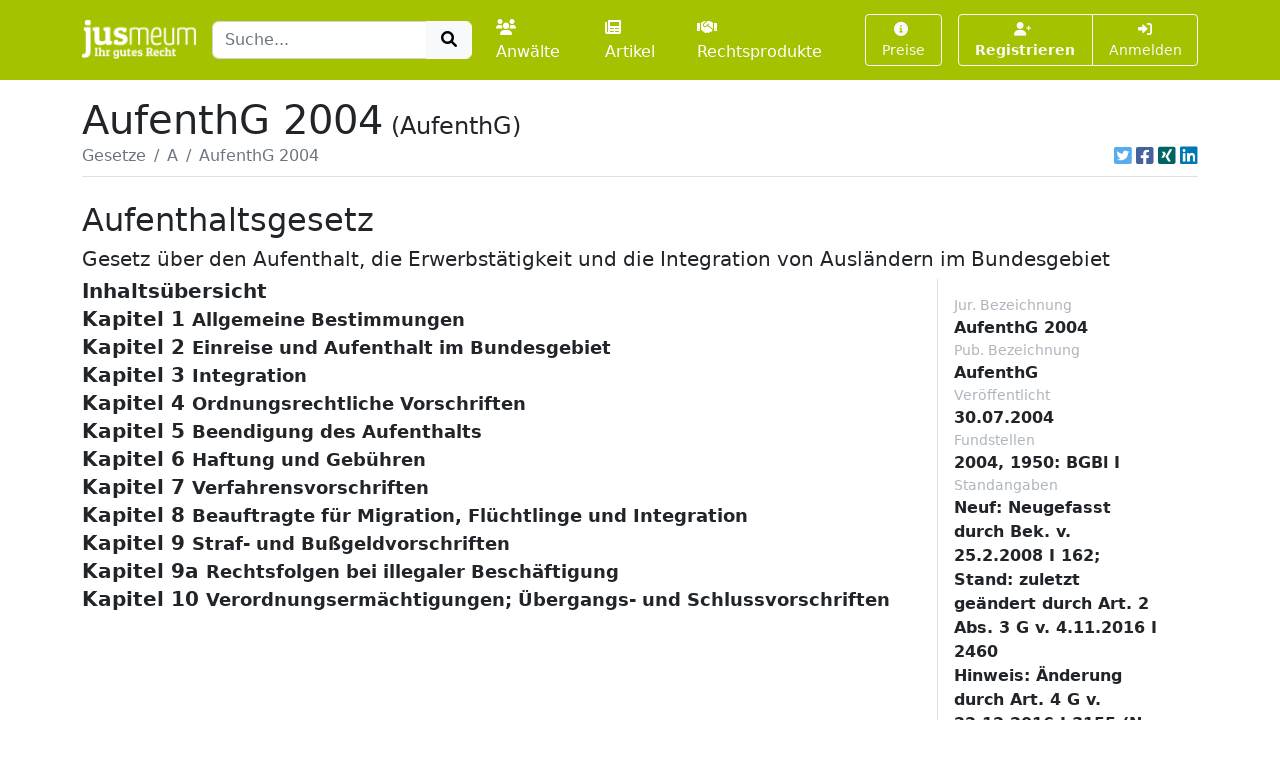

--- FILE ---
content_type: text/html; charset=UTF-8
request_url: https://www.jusmeum.de/gesetz/aufenthg/Kapitel2-Abschnitt1-%c2%a74
body_size: 113581
content:
<!doctype html>
<html lang="de">
  <head>
    <title>AufenthG 2004</title>
    <meta charset="utf-8">
    <meta name="viewport" content="width=device-width, initial-scale=1">
<meta name="description" content="AufenthG 2004 und alle anderen deutschen Bundesgesetze jeweils in der aktuellen Fassung online lesen und durchsuchen.">
      <meta name="robots" content="noindex, nofollow">
        <link href="/css/styles.min.css?cb=2" rel="stylesheet">
  
  </head>
  <body>
    <header class="sticky-top" style="top:0 !important;z-index:1030;">
          <nav id="navbar-one" class="navbar navbar-expand-lg navbar-dark bg-primary">
    <div class="container">
      <a class="navbar-brand pt-1" href="/">
        <img class="img-fluid" src="/images/logos/logo-white-claim.png" style="max-height:40px;" alt="jusmeum - Ihr gutes Recht">
      </a>
      <form id="global-search-form" class="" role="search" data-ac-url="/suche" action="/suche" method="GET">
        <div class="input-group">
          <input type="text" id="q" name="q" placeholder="Suche..." accesskey="s" autocomplete="off" class="flex-grow-1 form-control" />
          <button type="submit" class="btn btn-light">
            <i class="fa fa-search fa-fw"></i>
          </button>
        </div>
         <input type="hidden" id="t" name="t" value="_" />
      </form>
      <div class="navbar-nav ps-3">
                <a class="nav-link " href="/anwaelte">
          <i class="fa fa-users me-1"></i>Anwälte
        </a>
        <a class="nav-link px-3 " href="/artikel">
          <i class="fa fa-newspaper me-1"></i>Artikel
        </a>
        <a class="nav-link " href="/rechtsprodukte">
          <i class="fa fa-handshake me-1"></i>Rechtsprodukte
        </a>
              </div>
      <button class="btn btn-outline-light navbar-toggler" type="button" data-bs-toggle="collapse" data-bs-target="#navbar-top-main" aria-controls="navbar-top-main" aria-expanded="false" aria-label="Toggle navigation">
        <span class="navbar-toggler-icon d-none"></span>
        <i class="fa fa-bars"></i>
      </button>
      <div id="navbar-top-main" class="collapse navbar-collapse h-100">
        <div class="navbar-nav ms-auto">
          
        <div class="ms-3">
      <a class="btn btn-outline-light btn-sm " href="/produkte">
        <i class="fa fa-info-circle me-1"></i>Preise
      </a>
    </div>
    <div class="ms-3">
      <div class="btn-group">
      <a class="btn btn-outline-light btn-sm fw-bold " tabindex="1" role="button" href="/auth/register">
        <i class="fa fa-user-plus me-1"></i>Registrieren
      </a>
      <a class="btn btn-outline-light btn-sm " tabindex="2" role="button" href="/login?referer=https://www.jusmeum.de/gesetz/aufenthg/Kapitel2-Abschnitt1-%25c2%25a74" data-toggle="dynamic-modal">
        <i class="fa fa-right-to-bracket"></i> Anmelden
      </a>
      </div>
    </div>
  


        </div>
      </div>
    </div>
  </nav>

    </header>
            
    
    <main class="container py-3" style="min-height:75vh;">
        <section class="">
    <div class="">
    <h1 class="mb-0">AufenthG 2004<small class="" style="font-size:1.5rem;margin-left:0.5rem;">(AufenthG)</small></h1>
    </div>
                <div class="border-bottom d-flex align-items-center pb-2">
                <nav aria-label="breadcrumb" class="flex-grow-1">
                    <ol class="breadcrumb">
                                                                                    <li class="breadcrumb-item">
                                    <a href="/gesetze" class="link-secondary">
                                        Gesetze
                                    </a>
                                </li>
                                                                                                                <li class="breadcrumb-item">
                                    <a href="/gesetze?char=A" class="link-secondary">
                                        A
                                    </a>
                                </li>
                                                                                                                <li class="breadcrumb-item active text-secondary text-truncate" style="max-width:33%;" aria-current="page">
                                    AufenthG 2004
                                </li>
                                                                        </ol>
                </nav>
                                    <div class="ms-auto">
                                  

            <div class="d-inline-flex">
                                <a class="ms-1 text-brand-twitter" href="javascript:;" data-share="window-open" data-width="600" data-height="300" data-url="https://twitter.com/intent/tweet?text=AufenthG%202004&url=https%3A%2F%2Fwww.jusmeum.de%2Fgesetz%2Faufenthg%2FKapitel2-Abschnitt1-%25c2%25a74" title="Auf Twitter teilen">
                    <i class="fab fa-twitter-square fa-lg"></i>
                </a>
                <a class="ms-1 text-brand-facebook" href="javascript:;" data-share="window-open" data-wwidth="800" data-height="400" data-url="http://www.facebook.com/sharer.php?u=https%3A%2F%2Fwww.jusmeum.de%2Fgesetz%2Faufenthg%2FKapitel2-Abschnitt1-%25c2%25a74" title="Auf Facebook teilen">
                    <i class="fab fa-facebook-square fa-lg"></i>
                </a>
                <a class="ms-1 text-brand-xing" href="javascript:;" data-share="window-open" data-width="600" data-height="450" data-url="https://www.xing.com/app/user?op=share;url=https%3A%2F%2Fwww.jusmeum.de%2Fgesetz%2Faufenthg%2FKapitel2-Abschnitt1-%25c2%25a74" title="Auf XING teilen">
                    <i class="fab fa-xing-square fa-lg"></i>
                </a>
                <a class="ms-1 text-brand-linkedin" href="javascript:;" data-share="window-open" data-width="500" data-height="600" data-url="https://www.linkedin.com/sharing/share-offsite/?url=https%3A%2F%2Fwww.jusmeum.de%2Fgesetz%2Faufenthg%2FKapitel2-Abschnitt1-%25c2%25a74" title="Auf LinkedIn teilen">
                    <i class="fab fa-linkedin fa-lg"></i>
                </a>
            </div>
            
        </div>
                            </div>
        
    <div id="law" class="py-4">
      <h2>Aufenthaltsgesetz</h2>
      <h3 class="h5">Gesetz über den Aufenthalt, die Erwerbstätigkeit und die Integration von Ausländern im Bundesgebiet</h3>
      <div class="row">
        <div class="col-md-9">
            
    
              
    
      
    
        <div id="Inhaltsübersicht" class="law-norm">
      <div class="sticky-top bg-white" style="top:160px;z-index:1;">
        <div class="law-norm-title pb-1">
          <h4 class="h5 mb-0">
            <a class="law-norm-title-link text-reset fw-bold collapsed" data-searchable data-bs-toggle="collapse" href="#law-norm-9767-children">
              <span>Inhaltsübersicht</span>
              <small></small>
            </a>
          </h4>
        </div>
      </div>
      <div id="law-norm-9767-children" class="collapse law-norm-children">
                  <div class="border-start border-primary ms-1">
            <div class="law-norm-text px-3 py-2" data-searchable>
              Inhaltsübersicht</h3>Kapitel 1</h3><h4 Align="auto" Class="S1">Allgemeine Bestimmungen</h4><table frame="none" pgwide="1" tocentry="%yes;"><tr><td VJ="1" colname="col1" colsep="0" valign="top">§ 1</td><td VJ="1" colname="col2" colsep="0" valign="top">Zweck des Gesetzes; Anwendungsbereich</td></tr><tr><td VJ="1" colname="col1" colsep="0" valign="top">§ 2</td><td VJ="1" colname="col2" colsep="0" valign="top">Begriffsbestimmungen</td></tr></table>Kapitel 2</h3><h4 Align="auto" Class="S1">Einreise und<br/> Aufenthalt im Bundesgebiet</h4>Abschnitt 1</h3><h4 Align="auto" Class="S0">Allgemeines</h4><table frame="none" pgwide="1" tocentry="%yes;"><tr><td VJ="1" char=" " colname="COLSPEC0">§ 3</td><td VJ="1" colname="col2" colsep="0" valign="top">Passpflicht</td></tr><tr><td VJ="1" char=" " colname="COLSPEC0">§ 4</td><td VJ="1" colname="col2" colsep="0" valign="top">Erfordernis eines Aufenthaltstitels</td></tr><tr><td VJ="1" char=" " colname="COLSPEC0">§ 5</td><td VJ="1" colname="col2" colsep="0" valign="top">Allgemeine Erteilungsvoraussetzungen</td></tr><tr><td VJ="1" char=" " colname="COLSPEC0">§ 6</td><td VJ="1" colname="col2" colsep="0" valign="top">Visum</td></tr><tr><td VJ="1" char=" " colname="COLSPEC0">§ 7</td><td VJ="1" colname="col2" colsep="0" valign="top">Aufenthaltserlaubnis</td></tr><tr><td VJ="1" char=" " colname="COLSPEC0">§ 8</td><td VJ="1" colname="col2" colsep="0" valign="top">Verlängerung der Aufenthaltserlaubnis</td></tr><tr><td VJ="1" char=" " colname="COLSPEC0">§ 9</td><td VJ="1" colname="col2" colsep="0" valign="top">Niederlassungserlaubnis</td></tr><tr><td VJ="1" char=" " colname="COLSPEC0">§ 9a</td><td VJ="1" colname="col2" colsep="0" valign="top">Erlaubnis zum Daueraufenthalt – EU</td></tr><tr><td VJ="1" char=" " colname="COLSPEC0">§ 9b</td><td VJ="1" colname="col2" colsep="0" valign="top">Anrechnung von Aufenthaltszeiten</td></tr><tr><td VJ="1" char=" " colname="COLSPEC0">§ 9c</td><td VJ="1" colname="col2" colsep="0" valign="top">Lebensunterhalt</td></tr><tr><td VJ="1" char=" " colname="COLSPEC0">§ 10</td><td VJ="1" colname="col2" colsep="0" valign="top">Aufenthaltstitel bei Asylantrag</td></tr><tr><td VJ="1" char=" " colname="COLSPEC0">§ 11</td><td VJ="1" colname="col2" colsep="0" valign="top">Einreise- und Aufenthaltsverbot</td></tr><tr><td VJ="1" char=" " colname="COLSPEC0">§ 12</td><td VJ="1" colname="col2" colsep="0" valign="top">Geltungsbereich; Nebenbestimmungen</td></tr><tr><td VJ="1" char="">§ 12a</td><td VJ="1" align="justify">(weggefallen)</td></tr></table>Abschnitt 2</h3><h4 Align="auto" Class="S0">Einreise</h4><table frame="none" pgwide="1" tocentry="%yes;"><tr><td VJ="1" colname="col1" colsep="0" valign="top">§ 13</td><td VJ="1" colname="col2" colsep="0" valign="top">Grenzübertritt</td></tr><tr><td VJ="1" colname="col1" colsep="0" valign="top">§ 14</td><td VJ="1" colname="col2" colsep="0" valign="top">Unerlaubte Einreise; Ausnahme-Visum</td></tr><tr><td VJ="1" colname="col1" colsep="0" valign="top">§ 15</td><td VJ="1" colname="col2" colsep="0" valign="top">Zurückweisung</td></tr><tr><td VJ="1" colname="col1" colsep="0" valign="top">§ 15a</td><td VJ="1" colname="col2" colsep="0" valign="top">Verteilung unerlaubt eingereister Ausländer</td></tr></table>Abschnitt 3</h3><h4 Align="auto" Class="S0">Aufenthalt zum<br/> Zweck der Ausbildung</h4><table frame="none" pgwide="1" tocentry="%yes;"><tr><td VJ="1" colname="col1" colsep="0" valign="top">§ 16</td><td VJ="1" colname="col2" colsep="0" valign="top">Studium; Sprachkurse; Schulbesuch</td></tr><tr><td VJ="1" colname="col1" colsep="0" valign="top">§ 17</td><td VJ="1" colname="col2" colsep="0" valign="top">Sonstige Ausbildungszwecke</td></tr><tr><td VJ="1">§ 17a</td><td VJ="1">Anerkennung ausländischer Berufsqualifikationen</td></tr></table>Abschnitt 4</h3><h4 Align="auto" Class="S0">Aufenthalt zum<br/> Zweck der Erwerbstätigkeit</h4><table frame="none" pgwide="1" tocentry="%yes;"><tr><td VJ="1" colname="col1" colsep="0" valign="top">§ 18</td><td VJ="1" colname="col2" colsep="0" valign="top">Beschäftigung</td></tr><tr><td VJ="1" valign="top">§ 18a</td><td VJ="1" valign="top">Aufenthaltserlaubnis für qualifizierte Geduldete zum Zweck der Beschäftigung</td></tr><tr><td VJ="1">§ 18b</td><td VJ="1">Niederlassungserlaubnis für Absolventen deutscher Hochschulen</td></tr><tr><td VJ="1">§ 18c</td><td VJ="1">(weggefallen)</td></tr><tr><td VJ="1" colname="col1" colsep="0" valign="top">§ 19</td><td VJ="1" colname="col2" colsep="0" valign="top">Niederlassungserlaubnis für Hochqualifizierte</td></tr><tr><td VJ="1">§ 19a</td><td VJ="1">Blaue Karte EU</td></tr><tr><td VJ="1" colname="col1" colsep="0" valign="top">§ 20</td><td VJ="1" colname="col2" colsep="0" valign="top">Forschung</td></tr><tr><td VJ="1" colname="col1" colsep="0" valign="top">§ 21</td><td VJ="1" colname="col2" colsep="0" valign="top">Selbständige Tätigkeit</td></tr></table>Abschnitt 5</h3><h4 Align="auto" Class="S0">Aufenthalt aus völkerrechtlichen,<br/> humanitären oder politischen Gründen</h4><table frame="none" pgwide="1" tocentry="%yes;"><tr><td VJ="1" colname="col1" colsep="0" valign="top">§ 22</td><td VJ="1" colname="col2" colsep="0" valign="top">Aufnahme aus dem Ausland</td></tr><tr><td VJ="1" colname="col1" colsep="0" valign="top">§ 23</td><td VJ="1" colname="col2" colsep="0" valign="top">Aufenthaltsgewährung durch die obersten Landesbehörden; Aufnahme bei besonders gelagerten politischen Interessen; Neuansiedlung von Schutzsuchenden</td></tr><tr><td VJ="1" colname="col1" colsep="0" valign="top">§ 23a</td><td VJ="1" colname="col2" colsep="0" valign="top">Aufenthaltsgewährung in Härtefällen</td></tr><tr><td VJ="1" colname="col1" colsep="0" valign="top">§ 24</td><td VJ="1" colname="col2" colsep="0" valign="top">Aufenthaltsgewährung zum vorübergehenden Schutz</td></tr><tr><td VJ="1" colname="col1" colsep="0" valign="top">§ 25</td><td VJ="1" colname="col2" colsep="0" valign="top">Aufenthalt aus humanitären Gründen</td></tr><tr><td VJ="1">§ 25a</td><td VJ="1">Aufenthaltsgewährung bei gut integrierten Jugendlichen und Heranwachsenden</td></tr><tr><td VJ="1">§ 25b</td><td VJ="1">Aufenthaltsgewährung bei nachhaltiger Integration</td></tr><tr><td VJ="1" colname="col1" colsep="0" valign="top">§ 26</td><td VJ="1" colname="col2" colsep="0" valign="top">Dauer des Aufenthalts</td></tr></table>Abschnitt 6</h3><h4 Align="auto" Class="S0">Aufenthalt aus familiären Gründen</h4><table frame="none" pgwide="1" tocentry="%yes;"><tr><td VJ="1" colname="col1" colsep="0" valign="top">§ 27</td><td VJ="1" colname="col2" colsep="0" valign="top">Grundsatz des Familiennachzugs</td></tr><tr><td VJ="1" colname="col1" colsep="0" valign="top">§ 28</td><td VJ="1" colname="col2" colsep="0" valign="top">Familiennachzug zu Deutschen</td></tr><tr><td VJ="1" colname="col1" colsep="0" valign="top">§ 29</td><td VJ="1" colname="col2" colsep="0" valign="top">Familiennachzug zu Ausländern</td></tr><tr><td VJ="1" colname="col1" colsep="0" valign="top">§ 30</td><td VJ="1" colname="col2" colsep="0" valign="top">Ehegattennachzug</td></tr><tr><td VJ="1" colname="col1" colsep="0" valign="top">§ 31</td><td VJ="1" colname="col2" colsep="0" valign="top">Eigenständiges Aufenthaltsrecht der Ehegatten</td></tr><tr><td VJ="1" colname="col1" colsep="0" valign="top">§ 32</td><td VJ="1" colname="col2" colsep="0" valign="top">Kindernachzug</td></tr><tr><td VJ="1" colname="col1" colsep="0" valign="top">§ 33</td><td VJ="1" colname="col2" colsep="0" valign="top">Geburt eines Kindes im Bundesgebiet</td></tr><tr><td VJ="1" colname="col1" colsep="0" valign="top">§ 34</td><td VJ="1" colname="col2" colsep="0" valign="top">Aufenthaltsrecht der Kinder</td></tr><tr><td VJ="1" colname="col1" colsep="0" valign="top">§ 35</td><td VJ="1" colname="col2" colsep="0" valign="top">Eigenständiges, unbefristetes Aufenthaltsrecht der Kinder</td></tr><tr><td VJ="1" colname="col1" colsep="0" valign="top">§ 36</td><td VJ="1" colname="col2" colsep="0" valign="top">Nachzug der Eltern und sonstiger Familienangehöriger</td></tr></table>Abschnitt 7</h3><h4 Align="auto" Class="S0">Besondere Aufenthaltsrechte</h4><table frame="none" pgwide="1" tocentry="%yes;"><tr><td VJ="1" colname="col1" colsep="0" valign="top">§ 37</td><td VJ="1" colname="col2" colsep="0" valign="top">Recht auf Wiederkehr</td></tr><tr><td VJ="1" colname="col1" colsep="0" valign="top">§ 38</td><td VJ="1" colname="col2" colsep="0" valign="top">Aufenthaltstitel für ehemalige Deutsche</td></tr><tr><td VJ="1" colname="col1" colsep="0" valign="top">§ 38a</td><td VJ="1" colname="col2" colsep="0" valign="top">Aufenthaltserlaubnis für in anderen Mitgliedstaaten der Europäischen Union langfristig Aufenthaltsberechtigte</td></tr></table>Abschnitt 8</h3><h4 Align="auto" Class="S0">Beteiligung der Bundesagentur für Arbeit</h4><table frame="none" pgwide="1" tocentry="%yes;"><tr><td VJ="1" colname="col1" colsep="0" valign="top">§ 39</td><td VJ="1" colname="col2" colsep="0" valign="top">Zustimmung zur Ausländerbeschäftigung</td></tr><tr><td VJ="1" colname="col1" colsep="0" valign="top">§ 40</td><td VJ="1" colname="col2" colsep="0" valign="top">Versagungsgründe</td></tr><tr><td VJ="1" colname="col1" colsep="0" valign="top">§ 41</td><td VJ="1" colname="col2" colsep="0" valign="top">Widerruf der Zustimmung</td></tr><tr><td VJ="1" colname="col1" colsep="0" valign="top">§ 42</td><td VJ="1" colname="col2" colsep="0" valign="top">Verordnungsermächtigung und Weisungsrecht</td></tr></table>Kapitel 3</h3><h4 Align="auto" Class="S1">Integration</h4><table frame="none" pgwide="1" tocentry="%yes;"><tr><td VJ="1" colname="col1" colsep="0" valign="top">§ 43</td><td VJ="1" colname="col2" colsep="0" valign="top">Integrationskurs</td></tr><tr><td VJ="1" colname="col1" colsep="0" valign="top">§ 44</td><td VJ="1" colname="col2" colsep="0" valign="top">Berechtigung zur Teilnahme an einem Integrationskurs</td></tr><tr><td VJ="1" colname="col1" colsep="0" valign="top">§ 44a</td><td VJ="1" colname="col2" colsep="0" valign="top">Verpflichtung zur Teilnahme an einem Integrationskurs</td></tr><tr><td VJ="1" colname="col1" colsep="0" valign="top">§ 45</td><td VJ="1" colname="col2" colsep="0" valign="top">Integrationsprogramm</td></tr><tr><td VJ="1">§ 45a</td><td VJ="1" align="justify">Berufsbezogene Deutschsprachförderung; Verordnungsermächtigung</td></tr></table>Kapitel 4</h3><h4 Align="auto" Class="S1">Ordnungsrechtliche Vorschriften</h4><table frame="none" pgwide="1" tocentry="%yes;"><tr><td VJ="1" colname="col1" colsep="0" valign="top">§ 46</td><td VJ="1" colname="col2" colsep="0" valign="top">Ordnungsverfügungen</td></tr><tr><td VJ="1" colname="col1" colsep="0" valign="top">§ 47</td><td VJ="1" colname="col2" colsep="0" valign="top">Verbot und Beschränkung der politischen Betätigung</td></tr><tr><td VJ="1" colname="col1" colsep="0" valign="top">§ 48</td><td VJ="1" colname="col2" colsep="0" valign="top">Ausweisrechtliche Pflichten</td></tr><tr><td VJ="1">§ 48a</td><td VJ="1">Erhebung von Zugangsdaten</td></tr><tr><td VJ="1" colname="col1" colsep="0" valign="top">§ 49</td><td VJ="1" colname="col2" colsep="0" valign="top">Überprüfung, Feststellung und Sicherung der Identität</td></tr><tr><td VJ="1" colname="col1" colsep="0" valign="top">§ 49a</td><td VJ="1" colname="col2" colsep="0" valign="top">Fundpapier-Datenbank</td></tr><tr><td VJ="1" colname="col1" colsep="0" valign="top">§ 49b</td><td VJ="1" colname="col2" colsep="0" valign="top">Inhalt der Fundpapier-Datenbank</td></tr></table>Kapitel 5</h3><h4 Align="auto" Class="S1">Beendigung des Aufenthalts</h4>Abschnitt 1</h3><h4 Align="auto" Class="S0">Begründung der Ausreisepflicht</h4><table frame="none" pgwide="1" tocentry="%yes;"><tr><td VJ="1" colname="col1" colsep="0" valign="top">§ 50</td><td VJ="1" colname="col2" colsep="0" valign="top">Ausreisepflicht</td></tr><tr><td VJ="1" colname="col1" colsep="0" valign="top">§ 51</td><td VJ="1" colname="col2" colsep="0" valign="top">Beendigung der Rechtmäßigkeit des Aufenthalts;<br/> Fortgeltung von Beschränkungen</td></tr><tr><td VJ="1" colname="col1" colsep="0" valign="top">§ 52</td><td VJ="1" colname="col2" colsep="0" valign="top">Widerruf</td></tr><tr><td VJ="1" colname="col1" colsep="0" valign="top">§ 53</td><td VJ="1" colname="col2" colsep="0" valign="top">Ausweisung</td></tr><tr><td VJ="1" colname="col1" colsep="0" valign="top">§ 54</td><td VJ="1" colname="col2" colsep="0" valign="top">Ausweisungsinteresse</td></tr><tr><td VJ="1" colname="col1" colsep="0" valign="top">§ 55</td><td VJ="1" colname="col2" colsep="0" valign="top">Bleibeinteresse</td></tr><tr><td VJ="1" colname="col1" colsep="0" valign="top">§ 56</td><td VJ="1" colname="col2" colsep="0" valign="top">Überwachung ausgewiesener Ausländer aus Gründen der inneren Sicherheit</td></tr></table>Abschnitt 2</h3><h4 Align="auto" Class="S0">Durchsetzung der Ausreisepflicht</h4><table frame="none" pgwide="1" tocentry="%yes;"><tr><td VJ="1" colname="col1" colsep="0" valign="top">§ 57</td><td VJ="1" colname="col2" colsep="0" valign="top">Zurückschiebung</td></tr><tr><td VJ="1" colname="col1" colsep="0" valign="top">§ 58</td><td VJ="1" colname="col2" colsep="0" valign="top">Abschiebung</td></tr><tr><td VJ="1" colname="col1" colsep="0" valign="top">§ 58a</td><td VJ="1" colname="col2" colsep="0" valign="top">Abschiebungsanordnung</td></tr><tr><td VJ="1" colname="col1" colsep="0" valign="top">§ 59</td><td VJ="1" colname="col2" colsep="0" valign="top">Androhung der Abschiebung</td></tr><tr><td VJ="1" colname="col1" colsep="0" valign="top">§ 60</td><td VJ="1" colname="col2" colsep="0" valign="top">Verbot der Abschiebung</td></tr><tr><td VJ="1" colname="col1" colsep="0" valign="top">§ 60a</td><td VJ="1" colname="col2" colsep="0" valign="top">Vorübergehende Aussetzung der Abschiebung (Duldung)</td></tr><tr><td VJ="1" colname="col1" colsep="0" valign="top">§ 61</td><td VJ="1" colname="col2" colsep="0" valign="top">Räumliche Beschränkung, Wohnsitzauflage, Ausreiseeinrichtungen</td></tr><tr><td VJ="1" colname="col1" colsep="0" valign="top">§ 62</td><td VJ="1" colname="col2" colsep="0" valign="top">Abschiebungshaft</td></tr><tr><td VJ="1">§ 62a</td><td VJ="1">Vollzug der Abschiebungshaft</td></tr><tr><td VJ="1">§ 62b</td><td VJ="1">Ausreisegewahrsam</td></tr></table>Kapitel 6</h3><h4 Align="auto" Class="S1">Haftung und Gebühren</h4><table frame="none" pgwide="1" tocentry="%yes;"><tr><td VJ="1" colname="col1" colsep="0" valign="top">§ 63</td><td VJ="1" colname="col2" colsep="0" valign="top">Pflichten der Beförderungsunternehmer</td></tr><tr><td VJ="1" colname="col1" colsep="0" valign="top">§ 64</td><td VJ="1" colname="col2" colsep="0" valign="top">Rückbeförderungspflicht der Beförderungsunternehmer</td></tr><tr><td VJ="1" colname="col1" colsep="0" valign="top">§ 65</td><td VJ="1" colname="col2" colsep="0" valign="top">Pflichten der Flughafenunternehmer</td></tr><tr><td VJ="1" colname="col1" colsep="0" valign="top">§ 66</td><td VJ="1" colname="col2" colsep="0" valign="top">Kostenschuldner; Sicherheitsleistung</td></tr><tr><td VJ="1" colname="col1" colsep="0" valign="top">§ 67</td><td VJ="1" colname="col2" colsep="0" valign="top">Umfang der Kostenhaftung</td></tr><tr><td VJ="1" colname="col1" colsep="0" valign="top">§ 68</td><td VJ="1" colname="col2" colsep="0" valign="top">Haftung für Lebensunterhalt</td></tr><tr><td VJ="1">§ 68a</td><td VJ="1" align="justify">(weggefallen)</td></tr><tr><td VJ="1" colname="col1" colsep="0" valign="top">§ 69</td><td VJ="1" colname="col2" colsep="0" valign="top">Gebühren</td></tr><tr><td VJ="1" colname="col1" colsep="0" valign="top">§ 70</td><td VJ="1" colname="col2" colsep="0" valign="top">Verjährung</td></tr></table>Kapitel 7</h3><h4 Align="auto" Class="S1">Verfahrensvorschriften</h4>Abschnitt 1</h3><h4 Align="auto" Class="S0">Zuständigkeiten</h4><table frame="none" pgwide="1" tocentry="%yes;"><tr><td VJ="1" colname="col1" colsep="0" valign="top">§ 71</td><td VJ="1" colname="col2" colsep="0" valign="top">Zuständigkeit</td></tr><tr><td VJ="1" colname="col1" colsep="0" valign="top">§ 71a</td><td VJ="1" colname="col2" colsep="0" valign="top">Zuständigkeit und Unterrichtung</td></tr><tr><td VJ="1" colname="col1" colsep="0" valign="top">§ 72</td><td VJ="1" colname="col2" colsep="0" valign="top">Beteiligungserfordernisse</td></tr><tr><td VJ="1" colname="col1">§ 72a</td><td VJ="1" colname="col2">Abgleich von Visumantragsdaten zu Sicherheitszwecken</td></tr><tr><td VJ="1" colname="col1" colsep="0" valign="top">§ 73</td><td VJ="1" colname="col2" colsep="0" valign="top">Sonstige Beteiligungserfordernisse im Visumverfahren, im Registrier- und Asylverfahren und bei der Erteilung von Aufenthaltstiteln</td></tr><tr><td VJ="1">§ 73a</td><td VJ="1">Unterrichtung über die Erteilung von Visa</td></tr><tr><td VJ="1">§ 73b</td><td VJ="1">Überprüfung der Zuverlässigkeit von im Visumverfahren tätigen Personen und Organisationen</td></tr><tr><td VJ="1">§ 73c</td><td VJ="1">Zusammenarbeit mit externen Dienstleistungserbringern</td></tr><tr><td VJ="1" colname="col1" colsep="0" valign="top">§ 74</td><td VJ="1" colname="col2" colsep="0" valign="top">Beteiligung des Bundes; Weisungsbefugnis</td></tr></table>Abschnitt 1a</h3><h4 Align="auto" Class="S0">Durchbeförderung</h4><table frame="none" pgwide="1" tocentry="%yes;"><tr><td VJ="1" colname="col1" colsep="0" valign="top">§ 74a</td><td VJ="1" colname="col2" colsep="0" valign="top">Durchbeförderung von Ausländern</td></tr></table>Abschnitt 2</h3><h4 Align="auto" Class="S0">Bundesamt<br/> für Migration und Flüchtlinge</h4><table frame="none" pgwide="1" tocentry="%yes;"><tr><td VJ="1" colname="col1" colsep="0" valign="top">§ 75</td><td VJ="1" colname="col2" colsep="0" valign="top">Aufgaben</td></tr><tr><td VJ="1" colname="col1" colsep="0" valign="top">§ 76</td><td VJ="1" colname="col2" colsep="0" valign="top">(weggefallen)</td></tr></table>Abschnitt 3</h3><h4 Align="auto" Class="S0">Verwaltungsverfahren</h4><table frame="none" pgwide="1" tocentry="%yes;"><tr><td VJ="1" colname="col1" colsep="0" valign="top">§ 77</td><td VJ="1" colname="col2" colsep="0" valign="top">Schriftform; Ausnahme von Formerfordernissen</td></tr><tr><td VJ="1" colname="col1" colsep="0" valign="top">§ 78</td><td VJ="1" colname="col2" colsep="0" valign="top">Dokumente mit elektronischem Speicher- und Verarbeitungsmedium</td></tr><tr><td VJ="1">§ 78a</td><td VJ="1">Vordrucke für Aufenthaltstitel in Ausnahmefällen, Ausweisersatz und Bescheinigungen</td></tr><tr><td VJ="1" colname="col1" colsep="0" valign="top">§ 79</td><td VJ="1" colname="col2" colsep="0" valign="top">Entscheidung über den Aufenthalt</td></tr><tr><td VJ="1" colname="col1" colsep="0" valign="top">§ 80</td><td VJ="1" colname="col2" colsep="0" valign="top">Handlungsfähigkeit</td></tr><tr><td VJ="1" colname="col1" colsep="0" valign="top">§ 81</td><td VJ="1" colname="col2" colsep="0" valign="top">Beantragung des Aufenthaltstitels</td></tr><tr><td VJ="1" colname="col1" colsep="0" valign="top">§ 82</td><td VJ="1" colname="col2" colsep="0" valign="top">Mitwirkung des Ausländers</td></tr><tr><td VJ="1" colname="col1" colsep="0" valign="top">§ 83</td><td VJ="1" colname="col2" colsep="0" valign="top">Beschränkung der Anfechtbarkeit</td></tr><tr><td VJ="1" colname="col1" colsep="0" valign="top">§ 84</td><td VJ="1" colname="col2" colsep="0" valign="top">Wirkungen von Widerspruch und Klage</td></tr><tr><td VJ="1" colname="col1" colsep="0" valign="top">§ 85</td><td VJ="1" colname="col2" colsep="0" valign="top">Berechnung von Aufenthaltszeiten</td></tr></table>Abschnitt 4</h3><h4 Align="auto" Class="S0">Datenschutz</h4><table frame="none" pgwide="1" tocentry="%yes;"><tr><td VJ="1" colname="col1" colsep="0" valign="top">§ 86</td><td VJ="1" colname="col2" colsep="0" valign="top">Erhebung personenbezogener Daten</td></tr><tr><td VJ="1" colname="col1" colsep="0" valign="top">§ 87</td><td VJ="1" colname="col2" colsep="0" valign="top">Übermittlungen an Ausländerbehörden</td></tr><tr><td VJ="1" colname="col1" colsep="0" valign="top">§ 88</td><td VJ="1" colname="col2" colsep="0" valign="top">Übermittlungen bei besonderen gesetzlichen Verwendungsregelungen</td></tr><tr><td VJ="1">§ 88a</td><td VJ="1">Verarbeitung von Daten im Zusammenhang mit Integrationsmaßnahmen</td></tr><tr><td VJ="1" colname="col1" colsep="0" valign="top">§ 89</td><td VJ="1" colname="col2" colsep="0" valign="top">Verfahren bei identitätsüberprüfenden, -feststellenden und -sichernden Maßnahmen</td></tr><tr><td VJ="1" colname="col1" colsep="0" valign="top">§ 89a</td><td VJ="1" colname="col2" colsep="0" valign="top">Verfahrensvorschriften für die Fundpapier-Datenbank</td></tr><tr><td VJ="1" colname="col1" colsep="0" valign="top">§ 90</td><td VJ="1" colname="col2" colsep="0" valign="top">Übermittlungen durch Ausländerbehörden</td></tr><tr><td VJ="1" colname="col1" colsep="0" valign="top">§ 90a</td><td VJ="1" colname="col2" colsep="0" valign="top">Mitteilungen der Ausländerbehörden an die Meldebehörden</td></tr><tr><td VJ="1" colname="col1" colsep="0" valign="top">§ 90b</td><td VJ="1" colname="col2" colsep="0" valign="top">Datenabgleich zwischen Ausländer- und Meldebehörden</td></tr><tr><td VJ="1">§ 90c</td><td VJ="1">Datenübermittlungen im Visumverfahren über das Auswärtige Amt</td></tr><tr><td VJ="1" colname="col1" colsep="0" valign="top">§ 91</td><td VJ="1" colname="col2" colsep="0" valign="top">Speicherung und Löschung personenbezogener Daten</td></tr><tr><td VJ="1" colname="col1" colsep="0" valign="top">§ 91a</td><td VJ="1" colname="col2" colsep="0" valign="top">Register zum vorübergehenden Schutz</td></tr><tr><td VJ="1" colname="col1" colsep="0" valign="top">§ 91b</td><td VJ="1" colname="col2" colsep="0" valign="top">Datenübermittlung durch das Bundesamt für Migration und Flüchtlinge als nationale Kontaktstelle</td></tr><tr><td VJ="1" colname="col1" colsep="0" valign="top">§ 91c</td><td VJ="1" colname="col2" colsep="0" valign="top">Innergemeinschaftliche Auskünfte zur Durchführung der Richtlinie 2003/109/EG<br/></td></tr><tr><td VJ="1" colname="col1" colsep="0" valign="top">§ 91d</td><td VJ="1" colname="col2" colsep="0" valign="top">Innergemeinschaftliche Auskünfte zur Durchführung der Richtlinie 2004/114/EG</td></tr><tr><td VJ="1" colname="col1" colsep="0" valign="top">§ 91e</td><td VJ="1" colname="col2" colsep="0" valign="top">Gemeinsame Vorschriften für das Register zum vorübergehenden Schutz und zu innergemeinschaftlichen Datenübermittlungen</td></tr><tr><td VJ="1">§ 91f</td><td VJ="1">Auskünfte zur Durchführung der Richtlinie 2009/50/EG innerhalb der Europäischen Union</td></tr></table>Kapitel 8</h3><h4 Align="auto" Class="S1">Beauftragte für Migration,<br/> Flüchtlinge und Integration</h4><table frame="none" pgwide="1" tocentry="%yes;"><tr><td VJ="1" colname="col1" colsep="0" valign="top">§ 92</td><td VJ="1" colname="col2" colsep="0" valign="top">Amt der Beauftragten</td></tr><tr><td VJ="1" colname="col1" colsep="0" valign="top">§ 93</td><td VJ="1" colname="col2" colsep="0" valign="top">Aufgaben</td></tr><tr><td VJ="1" colname="col1" colsep="0" valign="top">§ 94</td><td VJ="1" colname="col2" colsep="0" valign="top">Amtsbefugnisse</td></tr></table>Kapitel 9</h3><h4 Align="auto" Class="S1">Straf- und Bußgeldvorschriften</h4><table frame="none" pgwide="1" tocentry="%yes;"><tr><td VJ="1" colname="col1" colsep="0" valign="top">§ 95</td><td VJ="1" colname="col2" colsep="0" valign="top">Strafvorschriften</td></tr><tr><td VJ="1" colname="col1" colsep="0" valign="top">§ 96</td><td VJ="1" colname="col2" colsep="0" valign="top">Einschleusen von Ausländern</td></tr><tr><td VJ="1" colname="col1" colsep="0" valign="top">§ 97</td><td VJ="1" colname="col2" colsep="0" valign="top">Einschleusen mit Todesfolge; gewerbs- und bandenmäßiges Einschleusen</td></tr><tr><td VJ="1" colname="col1" colsep="0" valign="top">§ 98</td><td VJ="1" colname="col2" colsep="0" valign="top">Bußgeldvorschriften</td></tr></table>Kapitel 9a</h3><h4 Align="auto" Class="S1">Rechtsfolgen bei illegaler Beschäftigung</h4><table frame="none" pgwide="1" tocentry="%yes;"><tr><td VJ="1" colname="col1" colsep="0" valign="top">§ 98a</td><td VJ="1" colname="col2" colsep="0" valign="top">Vergütung</td></tr><tr><td VJ="1" colname="col1" colsep="0" valign="top">§ 98b</td><td VJ="1" colname="col2" colsep="0" valign="top">Ausschluss von Subventionen</td></tr><tr><td VJ="1" colname="col1" colsep="0" valign="top">§ 98c</td><td VJ="1" colname="col2" colsep="0" valign="top">Ausschluss von der Vergabe öffentlicher Aufträge</td></tr></table>Kapitel 10</h3><h4 Align="auto" Class="S1">Verordnungsermächtigungen;<br/> Übergangs- und Schlussvorschriften</h4><table frame="none" pgwide="1" tocentry="%yes;"><tr><td VJ="1" colname="col1" colsep="0" valign="top">§ 99</td><td VJ="1" colname="col2" colsep="0" valign="top">Verordnungsermächtigung</td></tr><tr><td VJ="1" colname="col1" colsep="0" valign="top">§ 100</td><td VJ="1" colname="col2" colsep="0" valign="top">Sprachliche Anpassung</td></tr><tr><td VJ="1" colname="col1" colsep="0" valign="top">§ 101</td><td VJ="1" colname="col2" colsep="0" valign="top">Fortgeltung bisheriger Aufenthaltsrechte</td></tr><tr><td VJ="1" colname="col1" colsep="0" valign="top">§ 102</td><td VJ="1" colname="col2" colsep="0" valign="top">Fortgeltung ausländerrechtlicher Maßnahmen und Anrechnung</td></tr><tr><td VJ="1" colname="col1" colsep="0" valign="top">§ 103</td><td VJ="1" colname="col2" colsep="0" valign="top">Anwendung bisherigen Rechts</td></tr><tr><td VJ="1" colname="col1" colsep="0" valign="top">§ 104</td><td VJ="1" colname="col2" colsep="0" valign="top">Übergangsregelungen</td></tr><tr><td VJ="1" colname="col1" colsep="0" valign="top">§ 104a</td><td VJ="1" colname="col2" colsep="0" valign="top">Altfallregelung</td></tr><tr><td VJ="1" colname="col1" colsep="0" valign="top">§ 104b</td><td VJ="1" colname="col2" colsep="0" valign="top">Aufenthaltsrecht für integrierte Kinder von geduldeten Ausländern</td></tr><tr><td VJ="1" colname="col1" colsep="0" valign="top">§ 105</td><td VJ="1" colname="col2" colsep="0" valign="top">Fortgeltung von Arbeitsgenehmigungen</td></tr><tr><td VJ="1" colname="col1" colsep="0" valign="top">§ 105a</td><td VJ="1" colname="col2" colsep="0" valign="top">Bestimmungen zum Verwaltungsverfahren</td></tr><tr><td VJ="1">§ 105b</td><td VJ="1">Übergangsvorschrift für Aufenthaltstitel nach einheitlichem Vordruckmuster</td></tr><tr><td VJ="1">§ 105c</td><td VJ="1" align="justify">Überleitung von Maßnahmen zur Überwachung ausgewiesener Ausländer aus Gründen der inneren Sicherheit</td></tr><tr><td VJ="1" colname="col1" colsep="0" valign="top">§ 106</td><td VJ="1" colname="col2" colsep="0" valign="top">Einschränkung von Grundrechten</td></tr><tr><td VJ="1" colname="col1" colsep="0" valign="top">§ 107</td><td VJ="1" colname="col2" colsep="0" valign="top">Stadtstaatenklausel</td></tr></table>
            </div>
          </div>
        
              </div>
    </div>


  

        
    
      
    
        <div id="Kapitel1" class="law-norm">
      <div class="sticky-top bg-white" style="top:160px;z-index:2;">
        <div class="law-norm-title pb-1">
          <h4 class="h5 mb-0">
            <a class="law-norm-title-link text-reset fw-bold collapsed" data-searchable data-bs-toggle="collapse" href="#law-norm-9768-children">
              <span>Kapitel 1</span>
              <small>Allgemeine Bestimmungen</small>
            </a>
          </h4>
        </div>
      </div>
      <div id="law-norm-9768-children" class="collapse law-norm-children">
        
                          
    
      
    
        <div id="Kapitel1-§1" class="law-norm">
      <div class="sticky-top bg-white" style="top:160px;z-index:3;">
        <div class="law-norm-title pb-1">
          <h4 class="h5 mb-0">
            <a class="law-norm-title-link text-reset fw-bold collapsed" data-searchable data-bs-toggle="collapse" href="#law-norm-9769-children">
              <span>§ 1</span>
              <small>Zweck des Gesetzes; Anwendungsbereich</small>
            </a>
          </h4>
        </div>
      </div>
      <div id="law-norm-9769-children" class="collapse law-norm-children">
                  <div class="border-start border-primary ms-1">
            <div class="law-norm-text px-3 py-2" data-searchable>
               <p>(1) Das Gesetz dient der Steuerung und Begrenzung des Zuzugs von Ausl&#xE4;ndern in die Bundesrepublik Deutschland. Es erm&#xF6;glicht und gestaltet Zuwanderung unter Ber&#xFC;cksichtigung der Aufnahme- und Integrationsf&#xE4;higkeit sowie der wirtschaftlichen und arbeitsmarktpolitischen Interessen der Bundesrepublik Deutschland. Das Gesetz dient zugleich der Erf&#xFC;llung der humanit&#xE4;ren Verpflichtungen der Bundesrepublik Deutschland. Es regelt hierzu die Einreise, den Aufenthalt, die Erwerbst&#xE4;tigkeit und die Integration von Ausl&#xE4;ndern. Die Regelungen in anderen Gesetzen bleiben unber&#xFC;hrt.</p><p>(2) Dieses Gesetz findet keine Anwendung auf Ausl&#xE4;nder, <dl><dt>1.</dt><dd><div>deren Rechtsstellung von dem Gesetz &#xFC;ber die allgemeine Freiz&#xFC;gigkeit von Unionsb&#xFC;rgern geregelt ist, soweit nicht durch Gesetz etwas anderes bestimmt ist,</div></dd><dt>2.</dt><dd><div>die nach Ma&#xDF;gabe der &#xA7;&#xA7; 18 bis 20 des Gerichtsverfassungsgesetzes nicht der deutschen Gerichtsbarkeit unterliegen,</div></dd><dt>3.</dt><dd><div>soweit sie nach Ma&#xDF;gabe v&#xF6;lkerrechtlicher Vertr&#xE4;ge f&#xFC;r den diplomatischen und konsularischen Verkehr und f&#xFC;r die T&#xE4;tigkeit internationaler Organisationen und Einrichtungen von Einwanderungsbeschr&#xE4;nkungen, von der Verpflichtung, ihren Aufenthalt der Ausl&#xE4;nderbeh&#xF6;rde anzuzeigen und dem Erfordernis eines Aufenthaltstitels befreit sind und wenn Gegenseitigkeit besteht, sofern die Befreiungen davon abh&#xE4;ngig gemacht werden k&#xF6;nnen.</div></dd></dl></p>

            </div>
          </div>
        
              </div>
    </div>


  

        
    
      
    
        <div id="Kapitel1-§2" class="law-norm">
      <div class="sticky-top bg-white" style="top:160px;z-index:4;">
        <div class="law-norm-title pb-1">
          <h4 class="h5 mb-0">
            <a class="law-norm-title-link text-reset fw-bold collapsed" data-searchable data-bs-toggle="collapse" href="#law-norm-9770-children">
              <span>§ 2</span>
              <small>Begriffsbestimmungen</small>
            </a>
          </h4>
        </div>
      </div>
      <div id="law-norm-9770-children" class="collapse law-norm-children">
                  <div class="border-start border-primary ms-1">
            <div class="law-norm-text px-3 py-2" data-searchable>
               <p>(1) Ausl&#xE4;nder ist jeder, der nicht Deutscher im Sinne des Artikels 116 Abs. 1 des Grundgesetzes ist.</p><p>(2) Erwerbst&#xE4;tigkeit ist die selbst&#xE4;ndige T&#xE4;tigkeit und die Besch&#xE4;ftigung im Sinne von &#xA7; 7 des Vierten Buches Sozialgesetzbuch.</p><p>(3) Der Lebensunterhalt eines Ausl&#xE4;nders ist gesichert, wenn er ihn einschlie&#xDF;lich ausreichenden Krankenversicherungsschutzes ohne Inanspruchnahme &#xF6;ffentlicher Mittel bestreiten kann. Nicht als Inanspruchnahme &#xF6;ffentlicher Mittel gilt der Bezug von: <dl Font="normal" Type="arabic"><dt>1.</dt><dd Font="normal"><div Size="normal">Kindergeld,</div></dd><dt>2.</dt><dd Font="normal"><div Size="normal">Kinderzuschlag,</div></dd><dt>3.</dt><dd Font="normal"><div Size="normal">Erziehungsgeld,</div></dd><dt>4.</dt><dd Font="normal"><div Size="normal">Elterngeld,</div></dd><dt>5.</dt><dd Font="normal"><div Size="normal">Leistungen der Ausbildungsf&#xF6;rderung nach dem Dritten Buch Sozialgesetzbuch, dem Bundesausbildungsf&#xF6;rderungsgesetz und dem Aufstiegsfortbildungsf&#xF6;rderungsgesetz,</div></dd><dt>6.</dt><dd Font="normal"><div Size="normal">&#xF6;ffentlichen Mitteln, die auf Beitragsleistungen beruhen oder die gew&#xE4;hrt werden, um den Aufenthalt im Bundesgebiet zu erm&#xF6;glichen und</div></dd><dt>7.</dt><dd Font="normal"><div Size="normal">Leistungen nach dem Unterhaltsvorschussgesetz.</div></dd></dl>Ist der Ausl&#xE4;nder in einer gesetzlichen Krankenversicherung krankenversichert, hat er ausreichenden Krankenversicherungsschutz. Bei der Erteilung oder Verl&#xE4;ngerung einer Aufenthaltserlaubnis zum Familiennachzug werden Beitr&#xE4;ge der Familienangeh&#xF6;rigen zum Haushaltseinkommen ber&#xFC;cksichtigt. Der Lebensunterhalt gilt f&#xFC;r die Erteilung einer Aufenthaltserlaubnis nach &#xA7; 16 als gesichert, wenn der Ausl&#xE4;nder &#xFC;ber monatliche Mittel in H&#xF6;he des monatlichen Bedarfs, der nach den &#xA7;&#xA7; 13 und 13a Abs. 1 des Bundesausbildungsf&#xF6;rderungsgesetzes bestimmt wird, verf&#xFC;gt. F&#xFC;r die Erteilung einer Aufenthaltserlaubnis nach &#xA7; 20 gilt ein Betrag in H&#xF6;he von zwei Dritteln der Bezugsgr&#xF6;&#xDF;e im Sinne des &#xA7; 18 des Vierten Buches Sozialgesetzbuch als ausreichend zur Deckung der Kosten der Lebenshaltung. Das Bundesministerium des Innern gibt die Mindestbetr&#xE4;ge nach den S&#xE4;tzen 5 und 6 f&#xFC;r jedes Kalenderjahr jeweils bis zum 31. Dezember des Vorjahres im Bundesanzeiger bekannt.</p><p>(4) Als ausreichender Wohnraum wird nicht mehr gefordert, als f&#xFC;r die Unterbringung eines Wohnungssuchenden in einer &#xF6;ffentlich gef&#xF6;rderten Sozialmietwohnung gen&#xFC;gt. Der Wohnraum ist nicht ausreichend, wenn er den auch f&#xFC;r Deutsche geltenden Rechtsvorschriften hinsichtlich Beschaffenheit und Belegung nicht gen&#xFC;gt. Kinder bis zur Vollendung des zweiten Lebensjahres werden bei der Berechnung des f&#xFC;r die Familienunterbringung ausreichenden Wohnraumes nicht mitgez&#xE4;hlt.</p><p>(5) Schengen-Staaten sind die Staaten, in denen folgende Rechtsakte in vollem Umfang Anwendung finden: <dl Font="normal" Type="arabic"><dt>1.</dt><dd Font="normal"><div Size="normal">&#xDC;bereinkommen zur Durchf&#xFC;hrung des &#xDC;bereinkommens von Schengen vom 14. Juni 1985 zwischen den Regierungen der Staaten der Benelux-Wirtschaftsunion, der Bundesrepublik Deutschland und der Franz&#xF6;sischen Republik betreffend den schrittweisen Abbau der Kontrollen an den gemeinsamen Grenzen (ABl. L 239 vom 22.9.2000, S. 19),</div></dd><dt>2.</dt><dd Font="normal"><div Size="normal">die Verordnung (EG) Nr. 562/2006 des Europ&#xE4;ischen Parlaments und des Rates vom 15. M&#xE4;rz 2006 &#xFC;ber einen Gemeinschaftskodex f&#xFC;r das &#xDC;berschreiten der Grenzen durch Personen (ABl. L 105 vom 13.4.2006, S. 1) und</div></dd><dt>3.</dt><dd Font="normal"><div Size="normal">die Verordnung (EG) Nr. 810/2009 des Europ&#xE4;ischen Parlaments und des Rates vom 13. Juli 2009 &#xFC;ber einen Visakodex der Gemeinschaft (ABl. L 243 vom 15.9.2009, S. 1).</div></dd></dl></p><p>(6) Vor&#xFC;bergehender Schutz im Sinne dieses Gesetzes ist die Aufenthaltsgew&#xE4;hrung in Anwendung der Richtlinie 2001/55/EG des Rates vom 20. Juli 2001 &#xFC;ber Mindestnormen f&#xFC;r die Gew&#xE4;hrung vor&#xFC;bergehenden Schutzes im Falle eines Massenzustroms von Vertriebenen und Ma&#xDF;nahmen zur F&#xF6;rderung einer ausgewogenen Verteilung der Belastungen, die mit der Aufnahme dieser Personen und den Folgen dieser Aufnahme verbunden sind, auf die Mitgliedstaaten (ABl. EG Nr. L 212 S. 12).</p><p>(7) Langfristig Aufenthaltsberechtigter ist ein Ausl&#xE4;nder, dem in einem Mitgliedstaat der Europ&#xE4;ischen Union die Rechtsstellung nach Artikel 2 Buchstabe b der Richtlinie 2003/109/EG des Rates vom 25. November 2003 betreffend die Rechtsstellung der langfristig aufenthaltsberechtigten Drittstaatsangeh&#xF6;rigen (ABl. EU 2004 Nr. L 16 S. 44), die zuletzt durch die Richtlinie 2011/51/EU (ABl. L 132 vom 19.5.2011, S. 1) ge&#xE4;ndert worden ist, verliehen und nicht entzogen wurde.</p><p>(8) Langfristige Aufenthaltsberechtigung &#x2013; EU ist der einem langfristig Aufenthaltsberechtigten durch einen anderen Mitgliedstaat der Europ&#xE4;ischen Union ausgestellte Aufenthaltstitel nach Artikel 8 der Richtlinie 2003/109/EG.</p><p>(9) Einfache deutsche Sprachkenntnisse entsprechen dem Niveau A 1 des Gemeinsamen Europ&#xE4;ischen Referenzrahmens f&#xFC;r Sprachen (Empfehlungen des Ministerkomitees des Europarates an die Mitgliedstaaten Nr. R (98) 6 vom 17. M&#xE4;rz 1998 zum Gemeinsamen Europ&#xE4;ischen Referenzrahmen f&#xFC;r Sprachen &#x2013; GER).</p><p>(10) Hinreichende deutsche Sprachkenntnisse entsprechen dem Niveau A 2 des Gemeinsamen Europ&#xE4;ischen Referenzrahmens f&#xFC;r Sprachen.</p><p>(11) Ausreichende deutsche Sprachkenntnisse entsprechen dem Niveau B 1 des Gemeinsamen Europ&#xE4;ischen Referenzrahmens f&#xFC;r Sprachen.</p><p>(12) Die deutsche Sprache beherrscht ein Ausl&#xE4;nder, wenn seine Sprachkenntnisse dem Niveau C 1 des Gemeinsamen Europ&#xE4;ischen Referenzrahmens f&#xFC;r Sprachen entsprechen.</p><p>(13) International Schutzberechtigter ist ein Ausl&#xE4;nder, der internationalen Schutz genie&#xDF;t im Sinne der <dl Font="normal" Type="arabic"><dt>1.</dt><dd Font="normal"><div Size="normal">Richtlinie 2004/83/EG des Rates vom 29. April 2004 &#xFC;ber Mindestnormen f&#xFC;r die Anerkennung und den Status von Drittstaatsangeh&#xF6;rigen oder Staatenlosen als Fl&#xFC;chtlinge oder als Personen, die anderweitig internationalen Schutz ben&#xF6;tigen, und &#xFC;ber den Inhalt des zu gew&#xE4;hrenden Schutzes (ABl. L 304 vom 30.9.2004, S. 12) oder</div></dd><dt>2.</dt><dd Font="normal"><div Size="normal">Richtlinie 2011/95/EU des Europ&#xE4;ischen Parlaments und des Rates vom 13. Dezember 2011 &#xFC;ber Normen f&#xFC;r die Anerkennung von Drittstaatsangeh&#xF6;rigen oder Staatenlosen als Personen mit Anspruch auf internationalen Schutz, f&#xFC;r einen einheitlichen Status f&#xFC;r Fl&#xFC;chtlinge oder f&#xFC;r Personen mit Anrecht auf subsidi&#xE4;ren Schutz und f&#xFC;r den Inhalt des zu gew&#xE4;hrenden Schutzes (ABl. L 337 vom 20.12.2011, S. 9).</div></dd></dl></p><p>(14) Konkrete Anhaltspunkte im Sinne von &#xA7; 62 Absatz 3 Satz 1 Nummer 5 k&#xF6;nnen sein: <dl Font="normal" Type="arabic"><dt>1.</dt><dd Font="normal"><div Size="normal">der Ausl&#xE4;nder hat sich bereits in der Vergangenheit einem beh&#xF6;rdlichen Zugriff entzogen, indem er seinen Aufenthaltsort trotz Hinweises auf die Anzeigepflicht nicht nur vor&#xFC;bergehend gewechselt hat, ohne der zust&#xE4;ndigen Beh&#xF6;rde eine Anschrift anzugeben, unter der er erreichbar ist,</div></dd><dt>2.</dt><dd Font="normal"><div Size="normal">der Ausl&#xE4;nder t&#xE4;uscht &#xFC;ber seine Identit&#xE4;t, insbesondere durch Unterdr&#xFC;ckung oder Vernichtung von Identit&#xE4;ts- oder Reisedokumenten oder das Vorgeben einer falschen Identit&#xE4;t,</div></dd><dt>3.</dt><dd Font="normal"><div Size="normal">der Ausl&#xE4;nder hat gesetzliche Mitwirkungshandlungen zur Feststellung der Identit&#xE4;t verweigert oder unterlassen und aus den Umst&#xE4;nden des Einzelfalls kann geschlossen werden, dass er einer Abschiebung aktiv entgegenwirken will,</div></dd><dt>4.</dt><dd Font="normal"><div Size="normal">der Ausl&#xE4;nder hat zu seiner unerlaubten Einreise erhebliche Geldbetr&#xE4;ge an einen Dritten f&#xFC;r dessen Handlung nach &#xA7; 96 aufgewandt, die f&#xFC;r ihn nach den Umst&#xE4;nden derart ma&#xDF;geblich sind, dass darauf geschlossen werden kann, dass er die Abschiebung verhindern wird, damit die Aufwendungen nicht vergeblich waren,</div></dd><dt>5.</dt><dd Font="normal"><div Size="normal">der Ausl&#xE4;nder hat ausdr&#xFC;cklich erkl&#xE4;rt, dass er sich der Abschiebung entziehen will oder</div></dd><dt>6.</dt><dd Font="normal"><div Size="normal">der Ausl&#xE4;nder hat, um sich der bevorstehenden Abschiebung zu entziehen, sonstige konkrete Vorbereitungshandlungen von vergleichbarem Gewicht vorgenommen, die nicht durch Anwendung unmittelbaren Zwangs &#xFC;berwunden werden k&#xF6;nnen.</div></dd></dl></p><p>(15) Soweit Artikel 28 der Verordnung (EU) Nr. 604/2013 des Europ&#xE4;ischen Parlaments und des Rates vom 26. Juni 2013 zur Festlegung der Kriterien und Verfahren zur Bestimmung des Mitgliedstaats, der f&#xFC;r die Pr&#xFC;fung eines von einem Drittstaatsangeh&#xF6;rigen oder Staatenlosen in einem Mitgliedstaat gestellten Antrags auf internationalen Schutz zust&#xE4;ndig ist (ABl. L 180 vom 29.6.2013, S. 31), der die Inhaftnahme zum Zwecke der &#xDC;berstellung betrifft, ma&#xDF;geblich ist, gelten die in Absatz 14 genannten Anhaltspunkte entsprechend als objektive Kriterien f&#xFC;r die Annahme einer Fluchtgefahr im Sinne von Artikel 2 Buchstabe n der Verordnung (EU) Nr. 604/2013. Ein entsprechender Anhaltspunkt kann auch gegeben sein, wenn der Ausl&#xE4;nder einen Mitgliedstaat vor Abschluss eines dort laufenden Verfahrens zur Zust&#xE4;ndigkeitsbestimmung oder zur Pr&#xFC;fung eines Antrags auf internationalen Schutz verlassen hat und die Umst&#xE4;nde der Feststellung im Bundesgebiet konkret darauf hindeuten, dass er den zust&#xE4;ndigen Mitgliedstaat in absehbarer Zeit nicht aufsuchen will. Auf das Verfahren auf Anordnung von Haft zur &#xDC;berstellung nach der Verordnung (EU) Nr. 604/2013 finden die Vorschriften des Gesetzes &#xFC;ber das Verfahren in Familiensachen und in den Angelegenheiten der freiwilligen Gerichtsbarkeit entsprechend Anwendung, soweit das Verfahren in der Verordnung (EU) Nr. 604/2013 nicht abweichend geregelt ist.</p>

            </div>
          </div>
        
              </div>
    </div>


  

  
              </div>
    </div>


  

        
    
      
    
        <div id="Kapitel2" class="law-norm">
      <div class="sticky-top bg-white" style="top:160px;z-index:5;">
        <div class="law-norm-title pb-1">
          <h4 class="h5 mb-0">
            <a class="law-norm-title-link text-reset fw-bold collapsed" data-searchable data-bs-toggle="collapse" href="#law-norm-9771-children">
              <span>Kapitel 2</span>
              <small>Einreise und Aufenthalt im Bundesgebiet</small>
            </a>
          </h4>
        </div>
      </div>
      <div id="law-norm-9771-children" class="collapse law-norm-children">
        
                          
    
      
    
        <div id="Kapitel2-Abschnitt1" class="law-norm">
      <div class="sticky-top bg-white" style="top:160px;z-index:6;">
        <div class="law-norm-title pb-1">
          <h4 class="h5 mb-0">
            <a class="law-norm-title-link text-reset fw-bold collapsed" data-searchable data-bs-toggle="collapse" href="#law-norm-9772-children">
              <span>Abschnitt 1</span>
              <small>Allgemeines</small>
            </a>
          </h4>
        </div>
      </div>
      <div id="law-norm-9772-children" class="collapse law-norm-children">
        
                          
    
      
    
        <div id="Kapitel2-Abschnitt1-§3" class="law-norm">
      <div class="sticky-top bg-white" style="top:160px;z-index:7;">
        <div class="law-norm-title pb-1">
          <h4 class="h5 mb-0">
            <a class="law-norm-title-link text-reset fw-bold collapsed" data-searchable data-bs-toggle="collapse" href="#law-norm-9773-children">
              <span>§ 3</span>
              <small>Passpflicht</small>
            </a>
          </h4>
        </div>
      </div>
      <div id="law-norm-9773-children" class="collapse law-norm-children">
                  <div class="border-start border-primary ms-1">
            <div class="law-norm-text px-3 py-2" data-searchable>
               <p>(1) Ausl&#xE4;nder d&#xFC;rfen nur in das Bundesgebiet einreisen oder sich darin aufhalten, wenn sie einen anerkannten und g&#xFC;ltigen Pass oder Passersatz besitzen, sofern sie von der Passpflicht nicht durch Rechtsverordnung befreit sind. F&#xFC;r den Aufenthalt im Bundesgebiet erf&#xFC;llen sie die Passpflicht auch durch den Besitz eines Ausweisersatzes (&#xA7; 48 Abs. 2).</p><p>(2) Das Bundesministerium des Innern oder die von ihm bestimmte Stelle kann in begr&#xFC;ndeten Einzelf&#xE4;llen vor der Einreise des Ausl&#xE4;nders f&#xFC;r den Grenz&#xFC;bertritt und einen anschlie&#xDF;enden Aufenthalt von bis zu sechs Monaten Ausnahmen von der Passpflicht zulassen.</p>

            </div>
          </div>
        
              </div>
    </div>


  

        
    
      
    
        <div id="Kapitel2-Abschnitt1-§4" class="law-norm">
      <div class="sticky-top bg-white" style="top:160px;z-index:8;">
        <div class="law-norm-title pb-1">
          <h4 class="h5 mb-0">
            <a class="law-norm-title-link text-reset fw-bold collapsed" data-searchable data-bs-toggle="collapse" href="#law-norm-9774-children">
              <span>§ 4</span>
              <small>Erfordernis eines Aufenthaltstitels</small>
            </a>
          </h4>
        </div>
      </div>
      <div id="law-norm-9774-children" class="collapse law-norm-children">
                  <div class="border-start border-primary ms-1">
            <div class="law-norm-text px-3 py-2" data-searchable>
               <p>(1) Ausl&#xE4;nder bed&#xFC;rfen f&#xFC;r die Einreise und den Aufenthalt im Bundesgebiet eines Aufenthaltstitels, sofern nicht durch Recht der Europ&#xE4;ischen Union oder durch Rechtsverordnung etwas anderes bestimmt ist oder auf Grund des Abkommens vom 12. September 1963 zur Gr&#xFC;ndung einer Assoziation zwischen der Europ&#xE4;ischen Wirtschaftsgemeinschaft und der T&#xFC;rkei (BGBl. 1964 II S. 509) (Assoziationsabkommen EWG/T&#xFC;rkei) ein Aufenthaltsrecht besteht. Die Aufenthaltstitel werden erteilt als <dl Font="normal" Type="arabic"><dt>1.</dt><dd Font="normal"><div Size="normal">Visum im Sinne des &#xA7; 6 Absatz 1 Nummer 1 und Absatz 3,</div></dd><dt>2.</dt><dd Font="normal"><div Size="normal">Aufenthaltserlaubnis (&#xA7; 7),</div></dd><dt>2a.</dt><dd Font="normal"><div Size="normal">Blaue Karte EU (&#xA7; 19a),</div></dd><dt>3.</dt><dd Font="normal"><div Size="normal">Niederlassungserlaubnis (&#xA7; 9) oder</div></dd><dt>4.</dt><dd Font="normal"><div Size="normal">Erlaubnis zum Daueraufenthalt &#x2013; EU (&#xA7; 9a).</div></dd></dl>Die f&#xFC;r die Aufenthaltserlaubnis geltenden Rechtsvorschriften werden auch auf die Blaue Karte EU angewandt, sofern durch Gesetz oder Rechtsverordnung nichts anderes bestimmt ist.</p><p>(2) Ein Aufenthaltstitel berechtigt zur Aus&#xFC;bung einer Erwerbst&#xE4;tigkeit, sofern es nach diesem Gesetz bestimmt ist oder der Aufenthaltstitel die Aus&#xFC;bung der Erwerbst&#xE4;tigkeit ausdr&#xFC;cklich erlaubt. Jeder Aufenthaltstitel muss erkennen lassen, ob die Aus&#xFC;bung einer Erwerbst&#xE4;tigkeit erlaubt ist. Einem Ausl&#xE4;nder, der keine Aufenthaltserlaubnis zum Zweck der Besch&#xE4;ftigung besitzt, kann die Aus&#xFC;bung einer Besch&#xE4;ftigung nur erlaubt werden, wenn die Bundesagentur f&#xFC;r Arbeit zugestimmt hat oder durch Rechtsverordnung bestimmt ist, dass die Aus&#xFC;bung der Besch&#xE4;ftigung ohne Zustimmung der Bundesagentur f&#xFC;r Arbeit zul&#xE4;ssig ist. Beschr&#xE4;nkungen bei der Erteilung der Zustimmung durch die Bundesagentur f&#xFC;r Arbeit sind in den Aufenthaltstitel zu &#xFC;bernehmen.</p><p>(3) Ausl&#xE4;nder d&#xFC;rfen eine Erwerbst&#xE4;tigkeit nur aus&#xFC;ben, wenn der Aufenthaltstitel sie dazu berechtigt. Ausl&#xE4;nder d&#xFC;rfen nur besch&#xE4;ftigt oder mit anderen entgeltlichen Dienst- oder Werkleistungen beauftragt werden, wenn sie einen solchen Aufenthaltstitel besitzen. Dies gilt nicht, wenn dem Ausl&#xE4;nder auf Grund einer zwischenstaatlichen Vereinbarung, eines Gesetzes oder einer Rechtsverordnung die Erwerbst&#xE4;tigkeit gestattet ist, ohne dass er hierzu durch einen Aufenthaltstitel berechtigt sein muss. Wer im Bundesgebiet einen Ausl&#xE4;nder besch&#xE4;ftigt oder mit nachhaltigen entgeltlichen Dienst- oder Werkleistungen beauftragt, die der Ausl&#xE4;nder auf Gewinnerzielung gerichtet aus&#xFC;bt, muss pr&#xFC;fen, ob die Voraussetzungen nach Satz 2 oder Satz 3 vorliegen. Wer im Bundesgebiet einen Ausl&#xE4;nder besch&#xE4;ftigt, muss f&#xFC;r die Dauer der Besch&#xE4;ftigung eine Kopie des Aufenthaltstitels oder der Bescheinigung &#xFC;ber die Aufenthaltsgestattung oder &#xFC;ber die Aussetzung der Abschiebung des Ausl&#xE4;nders in elektronischer Form oder in Papierform aufbewahren.</p><p>(4) (weggefallen)</p><p>(5) Ein Ausl&#xE4;nder, dem nach dem Assoziationsabkommen EWG/T&#xFC;rkei ein Aufenthaltsrecht zusteht, ist verpflichtet, das Bestehen des Aufenthaltsrechts durch den Besitz einer Aufenthaltserlaubnis nachzuweisen, sofern er weder eine Niederlassungserlaubnis noch eine Erlaubnis zum Daueraufenthalt &#x2013; EU besitzt. Die Aufenthaltserlaubnis wird auf Antrag ausgestellt.</p>

            </div>
          </div>
        
              </div>
    </div>


  

        
    
      
    
        <div id="Kapitel2-Abschnitt1-§5" class="law-norm">
      <div class="sticky-top bg-white" style="top:160px;z-index:9;">
        <div class="law-norm-title pb-1">
          <h4 class="h5 mb-0">
            <a class="law-norm-title-link text-reset fw-bold collapsed" data-searchable data-bs-toggle="collapse" href="#law-norm-9775-children">
              <span>§ 5</span>
              <small>Allgemeine Erteilungsvoraussetzungen</small>
            </a>
          </h4>
        </div>
      </div>
      <div id="law-norm-9775-children" class="collapse law-norm-children">
                  <div class="border-start border-primary ms-1">
            <div class="law-norm-text px-3 py-2" data-searchable>
               <p>(1) Die Erteilung eines Aufenthaltstitels setzt in der Regel voraus, dass <dl Font="normal" Type="arabic"><dt>1.</dt><dd Font="normal"><div Size="normal">der Lebensunterhalt gesichert ist,</div></dd><dt>1a.</dt><dd Font="normal"><div Size="normal">die Identit&#xE4;t und, falls er nicht zur R&#xFC;ckkehr in einen anderen Staat berechtigt ist, die Staatsangeh&#xF6;rigkeit des Ausl&#xE4;nders gekl&#xE4;rt ist,</div></dd><dt>2.</dt><dd Font="normal"><div Size="normal">kein Ausweisungsinteresse besteht,</div></dd><dt>3.</dt><dd Font="normal"><div Size="normal">soweit kein Anspruch auf Erteilung eines Aufenthaltstitels besteht, der Aufenthalt des Ausl&#xE4;nders nicht aus einem sonstigen Grund Interessen der Bundesrepublik Deutschland beeintr&#xE4;chtigt oder gef&#xE4;hrdet und</div></dd><dt>4.</dt><dd Font="normal"><div Size="normal">die Passpflicht nach &#xA7; 3 erf&#xFC;llt wird.</div></dd></dl></p><p>(2) Des Weiteren setzt die Erteilung einer Aufenthaltserlaubnis, einer Niederlassungserlaubnis oder einer Erlaubnis zum Daueraufenthalt &#x2013; EU voraus, dass der Ausl&#xE4;nder <dl Font="normal" Type="arabic"><dt>1.</dt><dd Font="normal"><div Size="normal">mit dem erforderlichen Visum eingereist ist und</div></dd><dt>2.</dt><dd Font="normal"><div Size="normal">die f&#xFC;r die Erteilung ma&#xDF;geblichen Angaben bereits im Visumantrag gemacht hat.</div></dd></dl>Hiervon kann abgesehen werden, wenn die Voraussetzungen eines Anspruchs auf Erteilung erf&#xFC;llt sind oder es auf Grund besonderer Umst&#xE4;nde des Einzelfalls nicht zumutbar ist, das Visumverfahren nachzuholen.</p><p>(3) In den F&#xE4;llen der Erteilung eines Aufenthaltstitels nach &#xA7; 24 oder &#xA7; 25 Absatz 1 bis 3 ist von der Anwendung der Abs&#xE4;tze 1 und 2, in den F&#xE4;llen des &#xA7; 25 Absatz 4a und 4b von der Anwendung des Absatzes 1 Nr. 1 bis 2 und 4 sowie des Absatzes 2 abzusehen. In den &#xFC;brigen F&#xE4;llen der Erteilung eines Aufenthaltstitels nach Kapitel 2 Abschnitt 5 kann von der Anwendung der Abs&#xE4;tze 1 und 2 abgesehen werden. Wird von der Anwendung des Absatzes 1 Nr. 2 abgesehen, kann die Ausl&#xE4;nderbeh&#xF6;rde darauf hinweisen, dass eine Ausweisung wegen einzeln zu bezeichnender Ausweisungsinteressen, die Gegenstand eines noch nicht abgeschlossenen Straf- oder anderen Verfahrens sind, m&#xF6;glich ist. In den F&#xE4;llen der Erteilung eines Aufenthaltstitels nach &#xA7; 26 Absatz 3 ist von der Anwendung des Absatzes 2 abzusehen.</p><p>(4) Die Erteilung eines Aufenthaltstitels ist zu versagen, wenn ein Ausweisungsinteresse im Sinne von &#xA7; 54 Absatz 1 Nummer 2 oder 4 besteht. Von Satz 1 k&#xF6;nnen in begr&#xFC;ndeten Einzelf&#xE4;llen Ausnahmen zugelassen werden, wenn sich der Ausl&#xE4;nder gegen&#xFC;ber den zust&#xE4;ndigen Beh&#xF6;rden offenbart und glaubhaft von seinem sicherheitsgef&#xE4;hrdenden Handeln Abstand nimmt. Das Bundesministerium des Innern oder die von ihm bestimmte Stelle kann in begr&#xFC;ndeten Einzelf&#xE4;llen vor der Einreise des Ausl&#xE4;nders f&#xFC;r den Grenz&#xFC;bertritt und einen anschlie&#xDF;enden Aufenthalt von bis zu sechs Monaten Ausnahmen von Satz 1 zulassen.</p>

            </div>
          </div>
        
              </div>
    </div>


  

        
    
      
    
        <div id="Kapitel2-Abschnitt1-§6" class="law-norm">
      <div class="sticky-top bg-white" style="top:160px;z-index:10;">
        <div class="law-norm-title pb-1">
          <h4 class="h5 mb-0">
            <a class="law-norm-title-link text-reset fw-bold collapsed" data-searchable data-bs-toggle="collapse" href="#law-norm-9776-children">
              <span>§ 6</span>
              <small>Visum</small>
            </a>
          </h4>
        </div>
      </div>
      <div id="law-norm-9776-children" class="collapse law-norm-children">
                  <div class="border-start border-primary ms-1">
            <div class="law-norm-text px-3 py-2" data-searchable>
               <p>(1) Einem Ausl&#xE4;nder k&#xF6;nnen nach Ma&#xDF;gabe der Verordnung (EG) Nr. 810/2009 folgende Visa erteilt werden: <dl Font="normal" Type="arabic"><dt>1.</dt><dd Font="normal"><div Size="normal">ein Visum f&#xFC;r die Durchreise durch das Hoheitsgebiet der Schengen-Staaten oder f&#xFC;r geplante Aufenthalte in diesem Gebiet von bis zu 90 Tagen je Zeitraum von 180 Tagen (Schengen-Visum),</div></dd><dt>2.</dt><dd Font="normal"><div Size="normal">ein Flughafentransitvisum f&#xFC;r die Durchreise durch die internationalen Transitzonen der Flugh&#xE4;fen.</div></dd></dl></p><p>(2) Schengen-Visa k&#xF6;nnen nach Ma&#xDF;gabe der Verordnung (EG) Nr. 810/2009 bis zu einer Gesamtaufenthaltsdauer von 90 Tagen je Zeitraum von 180 Tagen verl&#xE4;ngert werden. F&#xFC;r weitere 90 Tage innerhalb des betreffenden Zeitraums von 180 Tagen kann ein Schengen-Visum aus den in Artikel 33 der Verordnung (EG) Nr. 810/2009/EG genannten Gr&#xFC;nden, zur Wahrung politischer Interessen der Bundesrepublik Deutschland oder aus v&#xF6;lkerrechtlichen Gr&#xFC;nden als nationales Visum verl&#xE4;ngert werden.</p><p>(3) F&#xFC;r l&#xE4;ngerfristige Aufenthalte ist ein Visum f&#xFC;r das Bundesgebiet (nationales Visum) erforderlich, das vor der Einreise erteilt wird. Die Erteilung richtet sich nach den f&#xFC;r die Aufenthaltserlaubnis, die Blaue Karte EU, die Niederlassungserlaubnis und die Erlaubnis zum Daueraufenthalt &#x2013; EU geltenden Vorschriften. Die Dauer des rechtm&#xE4;&#xDF;igen Aufenthalts mit einem nationalen Visum wird auf die Zeiten des Besitzes einer Aufenthaltserlaubnis, Blauen Karte EU, Niederlassungserlaubnis oder Erlaubnis zum Daueraufenthalt &#x2013; EU angerechnet.</p><p>(4) Ein Ausnahme-Visum im Sinne des &#xA7; 14 Absatz 2 wird als Visum im Sinne des Absatzes 1 Nummer 1 oder des Absatzes 3 erteilt.</p>

            </div>
          </div>
        
              </div>
    </div>


  

        
    
      
    
        <div id="Kapitel2-Abschnitt1-§7" class="law-norm">
      <div class="sticky-top bg-white" style="top:160px;z-index:11;">
        <div class="law-norm-title pb-1">
          <h4 class="h5 mb-0">
            <a class="law-norm-title-link text-reset fw-bold collapsed" data-searchable data-bs-toggle="collapse" href="#law-norm-9777-children">
              <span>§ 7</span>
              <small>Aufenthaltserlaubnis</small>
            </a>
          </h4>
        </div>
      </div>
      <div id="law-norm-9777-children" class="collapse law-norm-children">
                  <div class="border-start border-primary ms-1">
            <div class="law-norm-text px-3 py-2" data-searchable>
               <p>(1) Die Aufenthaltserlaubnis ist ein befristeter Aufenthaltstitel. Sie wird zu den in den nachfolgenden Abschnitten genannten Aufenthaltszwecken erteilt. In begr&#xFC;ndeten F&#xE4;llen kann eine Aufenthaltserlaubnis auch f&#xFC;r einen von diesem Gesetz nicht vorgesehenen Aufenthaltszweck erteilt werden.</p><p>(2) Die Aufenthaltserlaubnis ist unter Ber&#xFC;cksichtigung des beabsichtigten Aufenthaltszwecks zu befristen. Ist eine f&#xFC;r die Erteilung, die Verl&#xE4;ngerung oder die Bestimmung der Geltungsdauer wesentliche Voraussetzung entfallen, so kann die Frist auch nachtr&#xE4;glich verk&#xFC;rzt werden.</p>

            </div>
          </div>
        
              </div>
    </div>


  

        
    
      
    
        <div id="Kapitel2-Abschnitt1-§8" class="law-norm">
      <div class="sticky-top bg-white" style="top:160px;z-index:12;">
        <div class="law-norm-title pb-1">
          <h4 class="h5 mb-0">
            <a class="law-norm-title-link text-reset fw-bold collapsed" data-searchable data-bs-toggle="collapse" href="#law-norm-9778-children">
              <span>§ 8</span>
              <small>Verlängerung der Aufenthaltserlaubnis</small>
            </a>
          </h4>
        </div>
      </div>
      <div id="law-norm-9778-children" class="collapse law-norm-children">
                  <div class="border-start border-primary ms-1">
            <div class="law-norm-text px-3 py-2" data-searchable>
               <p>(1) Auf die Verl&#xE4;ngerung der Aufenthaltserlaubnis finden dieselben Vorschriften Anwendung wie auf die Erteilung.</p><p>(2) Die Aufenthaltserlaubnis kann in der Regel nicht verl&#xE4;ngert werden, wenn die zust&#xE4;ndige Beh&#xF6;rde dies bei einem seiner Zweckbestimmung nach nur vor&#xFC;bergehenden Aufenthalt bei der Erteilung oder der zuletzt erfolgten Verl&#xE4;ngerung der Aufenthaltserlaubnis ausgeschlossen hat.</p><p>(3) Vor der Verl&#xE4;ngerung der Aufenthaltserlaubnis ist festzustellen, ob der Ausl&#xE4;nder einer etwaigen Pflicht zur ordnungsgem&#xE4;&#xDF;en Teilnahme am Integrationskurs nachgekommen ist. Verletzt ein Ausl&#xE4;nder seine Verpflichtung nach &#xA7; 44a Abs. 1 Satz 1 zur ordnungsgem&#xE4;&#xDF;en Teilnahme an einem Integrationskurs, ist dies bei der Entscheidung &#xFC;ber die Verl&#xE4;ngerung der Aufenthaltserlaubnis zu ber&#xFC;cksichtigen. Besteht kein Anspruch auf Erteilung der Aufenthaltserlaubnis, soll bei wiederholter und gr&#xF6;blicher Verletzung der Pflichten nach Satz 1 die Verl&#xE4;ngerung der Aufenthaltserlaubnis abgelehnt werden. Besteht ein Anspruch auf Verl&#xE4;ngerung der Aufenthaltserlaubnis nur nach diesem Gesetz, kann die Verl&#xE4;ngerung abgelehnt werden, es sei denn, der Ausl&#xE4;nder erbringt den Nachweis, dass seine Integration in das gesellschaftliche und soziale Leben anderweitig erfolgt ist. Bei der Entscheidung sind die Dauer des rechtm&#xE4;&#xDF;igen Aufenthalts, schutzw&#xFC;rdige Bindung des Ausl&#xE4;nders an das Bundesgebiet und die Folgen einer Aufenthaltsbeendigung f&#xFC;r seine rechtm&#xE4;&#xDF;ig im Bundesgebiet lebenden Familienangeh&#xF6;rigen zu ber&#xFC;cksichtigen. War oder ist ein Ausl&#xE4;nder zur Teilnahme an einem Integrationskurs nach &#xA7; 44a Absatz 1 Satz 1 verpflichtet, soll die Verl&#xE4;ngerung der Aufenthaltserlaubnis jeweils auf h&#xF6;chstens ein Jahr befristet werden, solange er den Integrationskurs noch nicht erfolgreich abgeschlossen oder noch nicht den Nachweis erbracht hat, dass seine Integration in das gesellschaftliche und soziale Leben anderweitig erfolgt ist.</p><p>(4) Absatz 3 ist nicht anzuwenden auf die Verl&#xE4;ngerung einer nach &#xA7; 25 Absatz 1, 2 oder Absatz 3 erteilten Aufenthaltserlaubnis.</p>

            </div>
          </div>
        
              </div>
    </div>


  

        
    
      
    
        <div id="Kapitel2-Abschnitt1-§9" class="law-norm">
      <div class="sticky-top bg-white" style="top:160px;z-index:13;">
        <div class="law-norm-title pb-1">
          <h4 class="h5 mb-0">
            <a class="law-norm-title-link text-reset fw-bold collapsed" data-searchable data-bs-toggle="collapse" href="#law-norm-9779-children">
              <span>§ 9</span>
              <small>Niederlassungserlaubnis</small>
            </a>
          </h4>
        </div>
      </div>
      <div id="law-norm-9779-children" class="collapse law-norm-children">
                  <div class="border-start border-primary ms-1">
            <div class="law-norm-text px-3 py-2" data-searchable>
               <p>(1) Die Niederlassungserlaubnis ist ein unbefristeter Aufenthaltstitel. Sie berechtigt zur Aus&#xFC;bung einer Erwerbst&#xE4;tigkeit und kann nur in den durch dieses Gesetz ausdr&#xFC;cklich zugelassenen F&#xE4;llen mit einer Nebenbestimmung versehen werden. &#xA7; 47 bleibt unber&#xFC;hrt.</p><p>(2) Einem Ausl&#xE4;nder ist die Niederlassungserlaubnis zu erteilen, wenn <dl Font="normal" Type="arabic"><dt>1.</dt><dd Font="normal"><div Size="normal">er seit f&#xFC;nf Jahren die Aufenthaltserlaubnis besitzt,</div></dd><dt>2.</dt><dd Font="normal"><div Size="normal">sein Lebensunterhalt gesichert ist,</div></dd><dt>3.</dt><dd Font="normal"><div Size="normal">er mindestens 60 Monate Pflichtbeitr&#xE4;ge oder freiwillige Beitr&#xE4;ge zur gesetzlichen Rentenversicherung geleistet hat oder Aufwendungen f&#xFC;r einen Anspruch auf vergleichbare Leistungen einer Versicherungs- oder Versorgungseinrichtung oder eines Versicherungsunternehmens nachweist; berufliche Ausfallzeiten auf Grund von Kinderbetreuung oder h&#xE4;uslicher Pflege werden entsprechend angerechnet,</div></dd><dt>4.</dt><dd Font="normal"><div Size="normal">Gr&#xFC;nde der &#xF6;ffentlichen Sicherheit oder Ordnung unter Ber&#xFC;cksichtigung der Schwere oder der Art des Versto&#xDF;es gegen die &#xF6;ffentliche Sicherheit oder Ordnung oder der vom Ausl&#xE4;nder ausgehenden Gefahr unter Ber&#xFC;cksichtigung der Dauer des bisherigen Aufenthalts und dem Bestehen von Bindungen im Bundesgebiet nicht entgegenstehen,</div></dd><dt>5.</dt><dd Font="normal"><div Size="normal">ihm die Besch&#xE4;ftigung erlaubt ist, sofern er Arbeitnehmer ist,</div></dd><dt>6.</dt><dd Font="normal"><div Size="normal">er im Besitz der sonstigen f&#xFC;r eine dauernde Aus&#xFC;bung seiner Erwerbst&#xE4;tigkeit erforderlichen Erlaubnisse ist,</div></dd><dt>7.</dt><dd Font="normal"><div Size="normal">er &#xFC;ber ausreichende Kenntnisse der deutschen Sprache verf&#xFC;gt,</div></dd><dt>8.</dt><dd Font="normal"><div Size="normal">er &#xFC;ber Grundkenntnisse der Rechts- und Gesellschaftsordnung und der Lebensverh&#xE4;ltnisse im Bundesgebiet verf&#xFC;gt und</div></dd><dt>9.</dt><dd Font="normal"><div Size="normal">er &#xFC;ber ausreichenden Wohnraum f&#xFC;r sich und seine mit ihm in h&#xE4;uslicher Gemeinschaft lebenden Familienangeh&#xF6;rigen verf&#xFC;gt.</div></dd></dl>Die Voraussetzungen des Satzes 1 Nr. 7 und 8 sind nachgewiesen, wenn ein Integrationskurs erfolgreich abgeschlossen wurde. Von diesen Voraussetzungen wird abgesehen, wenn der Ausl&#xE4;nder sie wegen einer k&#xF6;rperlichen, geistigen oder seelischen Krankheit oder Behinderung nicht erf&#xFC;llen kann. Im &#xDC;brigen kann zur Vermeidung einer H&#xE4;rte von den Voraussetzungen des Satzes 1 Nr. 7 und 8 abgesehen werden. Ferner wird davon abgesehen, wenn der Ausl&#xE4;nder sich auf einfache Art in deutscher Sprache m&#xFC;ndlich verst&#xE4;ndigen kann und er nach &#xA7; 44 Abs. 3 Nr. 2 keinen Anspruch auf Teilnahme am Integrationskurs hatte oder er nach &#xA7; 44a Abs. 2 Nr. 3 nicht zur Teilnahme am Integrationskurs verpflichtet war. Dar&#xFC;ber hinaus wird von den Voraussetzungen des Satzes 1 Nr. 2 und 3 abgesehen, wenn der Ausl&#xE4;nder diese aus den in Satz 3 genannten Gr&#xFC;nden nicht erf&#xFC;llen kann.</p><p>(3) Bei Ehegatten, die in ehelicher Lebensgemeinschaft leben, gen&#xFC;gt es, wenn die Voraussetzungen nach Absatz 2 Satz 1 Nr. 3, 5 und 6 durch einen Ehegatten erf&#xFC;llt werden. Von der Voraussetzung nach Absatz 2 Satz 1 Nr. 3 wird abgesehen, wenn sich der Ausl&#xE4;nder in einer Ausbildung befindet, die zu einem anerkannten schulischen oder beruflichen Bildungsabschluss oder einem Hochschulabschluss f&#xFC;hrt. Satz 1 gilt in den F&#xE4;llen des &#xA7; 26 Abs. 4 entsprechend.</p><p>(4) Auf die f&#xFC;r die Erteilung einer Niederlassungserlaubnis erforderlichen Zeiten des Besitzes einer Aufenthaltserlaubnis werden folgende Zeiten angerechnet: <dl Font="normal" Type="arabic"><dt>1.</dt><dd Font="normal"><div Size="normal">die Zeit des fr&#xFC;heren Besitzes einer Aufenthaltserlaubnis oder Niederlassungserlaubnis, wenn der Ausl&#xE4;nder zum Zeitpunkt seiner Ausreise im Besitz einer Niederlassungserlaubnis war, abz&#xFC;glich der Zeit der dazwischen liegenden Aufenthalte au&#xDF;erhalb des Bundesgebiets, die zum Erl&#xF6;schen der Niederlassungserlaubnis f&#xFC;hrten; angerechnet werden h&#xF6;chstens vier Jahre,</div></dd><dt>2.</dt><dd Font="normal"><div Size="normal">h&#xF6;chstens sechs Monate f&#xFC;r jeden Aufenthalt au&#xDF;erhalb des Bundesgebiets, der nicht zum Erl&#xF6;schen der Aufenthaltserlaubnis f&#xFC;hrte,</div></dd><dt>3.</dt><dd Font="normal"><div Size="normal">die Zeit eines rechtm&#xE4;&#xDF;igen Aufenthalts zum Zweck des Studiums oder der Berufsausbildung im Bundesgebiet zur H&#xE4;lfte.</div></dd></dl></p>

            </div>
          </div>
        
              </div>
    </div>


  

        
    
      
    
        <div id="Kapitel2-Abschnitt1-§9a" class="law-norm">
      <div class="sticky-top bg-white" style="top:160px;z-index:14;">
        <div class="law-norm-title pb-1">
          <h4 class="h5 mb-0">
            <a class="law-norm-title-link text-reset fw-bold collapsed" data-searchable data-bs-toggle="collapse" href="#law-norm-9780-children">
              <span>§ 9a</span>
              <small>Erlaubnis zum Daueraufenthalt – EU</small>
            </a>
          </h4>
        </div>
      </div>
      <div id="law-norm-9780-children" class="collapse law-norm-children">
                  <div class="border-start border-primary ms-1">
            <div class="law-norm-text px-3 py-2" data-searchable>
               <p>(1) Die Erlaubnis zum Daueraufenthalt &#x2013; EU ist ein unbefristeter Aufenthaltstitel. &#xA7; 9 Abs. 1 Satz 2 und 3 gilt entsprechend. Soweit dieses Gesetz nichts anderes regelt, ist die Erlaubnis zum Daueraufenthalt &#x2013; EU der Niederlassungserlaubnis gleichgestellt.</p><p>(2) Einem Ausl&#xE4;nder ist eine Erlaubnis zum Daueraufenthalt &#x2013; EU nach Artikel 2 Buchstabe b der Richtlinie 2003/109/EG zu erteilen, wenn <dl Font="normal" Type="arabic"><dt>1.</dt><dd Font="normal"><div Size="normal">er sich seit f&#xFC;nf Jahren mit Aufenthaltstitel im Bundesgebiet aufh&#xE4;lt,</div></dd><dt>2.</dt><dd Font="normal"><div Size="normal">sein Lebensunterhalt und derjenige seiner Angeh&#xF6;rigen, denen er Unterhalt zu leisten hat, durch feste und regelm&#xE4;&#xDF;ige Eink&#xFC;nfte gesichert ist,</div></dd><dt>3.</dt><dd Font="normal"><div Size="normal">er &#xFC;ber ausreichende Kenntnisse der deutschen Sprache verf&#xFC;gt,</div></dd><dt>4.</dt><dd Font="normal"><div Size="normal">er &#xFC;ber Grundkenntnisse der Rechts- und Gesellschaftsordnung und der Lebensverh&#xE4;ltnisse im Bundesgebiet verf&#xFC;gt,</div></dd><dt>5.</dt><dd Font="normal"><div Size="normal">Gr&#xFC;nde der &#xF6;ffentlichen Sicherheit oder Ordnung unter Ber&#xFC;cksichtigung der Schwere oder der Art des Versto&#xDF;es gegen die &#xF6;ffentliche Sicherheit oder Ordnung oder der vom Ausl&#xE4;nder ausgehenden Gefahr unter Ber&#xFC;cksichtigung der Dauer des bisherigen Aufenthalts und dem Bestehen von Bindungen im Bundesgebiet nicht entgegenstehen und</div></dd><dt>6.</dt><dd Font="normal"><div Size="normal">er &#xFC;ber ausreichenden Wohnraum f&#xFC;r sich und seine mit ihm in famili&#xE4;rer Gemeinschaft lebenden Familienangeh&#xF6;rigen verf&#xFC;gt.</div></dd></dl>F&#xFC;r Satz 1 Nr. 3 und 4 gilt &#xA7; 9 Abs. 2 Satz 2 bis 5 entsprechend.</p><p>(3) Absatz 2 ist nicht anzuwenden, wenn der Ausl&#xE4;nder <dl Font="normal" Type="arabic"><dt>1.</dt><dd Font="normal"><div Size="normal">einen Aufenthaltstitel nach Abschnitt 5 besitzt, der nicht auf Grund des &#xA7; 23 Abs. 2 erteilt wurde, oder eine vergleichbare Rechtsstellung in einem anderen Mitgliedstaat der Europ&#xE4;ischen Union innehat und weder in der Bundesrepublik Deutschland noch in einem anderen Mitgliedstaat der Europ&#xE4;ischen Union als international Schutzberechtigter anerkannt ist; Gleiches gilt, wenn er einen solchen Titel oder eine solche Rechtsstellung beantragt hat und &#xFC;ber den Antrag noch nicht abschlie&#xDF;end entschieden worden ist,</div></dd><dt>2.</dt><dd Font="normal"><div Size="normal">in einem Mitgliedstaat der Europ&#xE4;ischen Union einen Antrag auf Anerkennung als international Schutzberechtigter gestellt oder vor&#xFC;bergehenden Schutz im Sinne des &#xA7; 24 beantragt hat und &#xFC;ber seinen Antrag noch nicht abschlie&#xDF;end entschieden worden ist,</div></dd><dt>3.</dt><dd Font="normal"><div Size="normal">in einem anderen Mitgliedstaat der Europ&#xE4;ischen Union eine Rechtsstellung besitzt, die der in &#xA7; 1 Abs. 2 Nr. 2 beschriebenen entspricht,</div></dd><dt>4.</dt><dd Font="normal"><div Size="normal">sich mit einer Aufenthaltserlaubnis nach &#xA7; 16 oder &#xA7; 17 oder</div></dd><dt>5.</dt><dd Font="normal"><div Size="normal">sich zu einem sonstigen seiner Natur nach vor&#xFC;bergehenden Zweck im Bundesgebiet aufh&#xE4;lt, insbesondere<dl Font="normal" Type="arabic"><dt>a)</dt><dd Font="normal"><div Size="normal">auf Grund einer Aufenthaltserlaubnis nach &#xA7; 18, wenn die Befristung der Zustimmung der Bundesagentur f&#xFC;r Arbeit auf einer Verordnung nach &#xA7; 42 Abs. 1 bestimmten H&#xF6;chstbesch&#xE4;ftigungsdauer beruht,</div></dd><dt>b)</dt><dd Font="normal"><div Size="normal">wenn die Verl&#xE4;ngerung seiner Aufenthaltserlaubnis nach &#xA7; 8 Abs. 2 ausgeschlossen wurde oder</div></dd><dt>c)</dt><dd Font="normal"><div Size="normal">wenn seine Aufenthaltserlaubnis der Herstellung oder Wahrung der famili&#xE4;ren Lebensgemeinschaft mit einem Ausl&#xE4;nder dient, der sich selbst nur zu einem seiner Natur nach vor&#xFC;bergehenden Zweck im Bundesgebiet aufh&#xE4;lt, und bei einer Aufhebung der Lebensgemeinschaft kein eigenst&#xE4;ndiges Aufenthaltsrecht entstehen w&#xFC;rde.</div></dd></dl></div></dd></dl></p>

            </div>
          </div>
        
              </div>
    </div>


  

        
    
      
    
        <div id="Kapitel2-Abschnitt1-§9b" class="law-norm">
      <div class="sticky-top bg-white" style="top:160px;z-index:15;">
        <div class="law-norm-title pb-1">
          <h4 class="h5 mb-0">
            <a class="law-norm-title-link text-reset fw-bold collapsed" data-searchable data-bs-toggle="collapse" href="#law-norm-9781-children">
              <span>§ 9b</span>
              <small>Anrechnung von Aufenthaltszeiten</small>
            </a>
          </h4>
        </div>
      </div>
      <div id="law-norm-9781-children" class="collapse law-norm-children">
                  <div class="border-start border-primary ms-1">
            <div class="law-norm-text px-3 py-2" data-searchable>
               <p>(1) Auf die erforderlichen Zeiten nach &#xA7; 9a Abs. 2 Satz 1 Nr. 1 werden folgende Zeiten angerechnet: <dl Font="normal" Type="arabic"><dt>1.</dt><dd Font="normal"><div Size="normal">Zeiten eines Aufenthalts au&#xDF;erhalb des Bundesgebiets, in denen der Ausl&#xE4;nder einen Aufenthaltstitel besa&#xDF; und<dl Font="normal" Type="arabic"><dt>a)</dt><dd Font="normal"><div Size="normal">sich wegen einer Entsendung aus beruflichen Gr&#xFC;nden im Ausland aufgehalten hat, soweit deren Dauer jeweils sechs Monate oder eine von der Ausl&#xE4;nderbeh&#xF6;rde nach &#xA7; 51 Abs. 1 Nr. 7 bestimmte l&#xE4;ngere Frist nicht &#xFC;berschritten hat, oder</div></dd><dt>b)</dt><dd Font="normal"><div Size="normal">die Zeiten sechs aufeinanderfolgende Monate und innerhalb des in &#xA7; 9a Abs. 2 Satz 1 Nr. 1 genannten Zeitraums insgesamt zehn Monate nicht &#xFC;berschreiten,</div></dd></dl></div></dd><dt>2.</dt><dd Font="normal"><div Size="normal">Zeiten eines fr&#xFC;heren Aufenthalts im Bundesgebiet mit Aufenthaltserlaubnis, Niederlassungserlaubnis oder Erlaubnis zum Daueraufenthalt &#x2013; EU, wenn der Ausl&#xE4;nder zum Zeitpunkt seiner Ausreise im Besitz einer Niederlassungserlaubnis oder einer Erlaubnis zum Daueraufenthalt &#x2013; EU war und die Niederlassungserlaubnis oder die Erlaubnis zum Daueraufenthalt &#x2013; EU allein wegen eines Aufenthalts au&#xDF;erhalb von Mitgliedstaaten der Europ&#xE4;ischen Union oder wegen des Erwerbs der Rechtsstellung eines langfristig Aufenthaltsberechtigten in einem anderen Mitgliedstaat der Europ&#xE4;ischen Union erloschen ist, bis zu h&#xF6;chstens vier Jahre,</div></dd><dt>3.</dt><dd Font="normal"><div Size="normal">Zeiten, in denen der Ausl&#xE4;nder freiz&#xFC;gigkeitsberechtigt war,</div></dd><dt>4.</dt><dd Font="normal"><div Size="normal">Zeiten eines rechtm&#xE4;&#xDF;igen Aufenthalts zum Zweck des Studiums oder der Berufsausbildung im Bundesgebiet zur H&#xE4;lfte,</div></dd><dt>5.</dt><dd Font="normal"><div Size="normal">bei international Schutzberechtigten der Zeitraum zwischen dem Tag der Beantragung internationalen Schutzes und dem Tag der Erteilung eines aufgrund der Zuerkennung internationalen Schutzes gew&#xE4;hrten Aufenthaltstitels.</div></dd></dl>Nicht angerechnet werden Zeiten eines Aufenthalts nach &#xA7; 9a Abs. 3 Nr. 5 und Zeiten des Aufenthalts, in denen der Ausl&#xE4;nder auch die Voraussetzungen des &#xA7; 9a Abs. 3 Nr. 3 erf&#xFC;llte. Zeiten eines Aufenthalts au&#xDF;erhalb des Bundesgebiets unterbrechen den Aufenthalt nach &#xA7; 9a Abs. 2 Satz 1 Nr. 1 nicht, wenn der Aufenthalt au&#xDF;erhalb des Bundesgebiets nicht zum Erl&#xF6;schen des Aufenthaltstitels gef&#xFC;hrt hat; diese Zeiten werden bei der Bestimmung der Gesamtdauer des Aufenthalts nach &#xA7; 9a Abs. 2 Satz 1 Nr. 1 nicht angerechnet. In allen &#xFC;brigen F&#xE4;llen unterbricht die Ausreise aus dem Bundesgebiet den Aufenthalt nach &#xA7; 9a Abs. 2 Satz 1 Nr. 1.</p><p>(2) Auf die erforderlichen Zeiten nach &#xA7; 9a Absatz 2 Satz 1 Nummer 1 werden die Zeiten angerechnet, in denen der Ausl&#xE4;nder eine Blaue Karte EU besitzt, die von einem anderen Mitgliedstaat der Europ&#xE4;ischen Union erteilt wurde, wenn sich der Ausl&#xE4;nder <dl Font="normal" Type="arabic"><dt>1.</dt><dd Font="normal"><div Size="normal">in diesem anderen Mitgliedstaat der Europ&#xE4;ischen Union mit einer Blauen Karte EU mindestens 18 Monate aufgehalten hat und</div></dd><dt>2.</dt><dd Font="normal"><div Size="normal">bei Antragstellung seit mindestens zwei Jahren als Inhaber der Blauen Karte EU im Bundesgebiet aufh&#xE4;lt.</div></dd></dl>Nicht angerechnet werden Zeiten, in denen sich der Ausl&#xE4;nder nicht in der Europ&#xE4;ischen Union aufgehalten hat. Diese Zeiten unterbrechen jedoch den Aufenthalt nach &#xA7; 9a Absatz 2 Satz 1 Nummer 1 nicht, wenn sie zw&#xF6;lf aufeinanderfolgende Monate nicht &#xFC;berschreiten und innerhalb des Zeitraums nach &#xA7; 9a Absatz 2 Satz 1 Nummer 1 insgesamt 18 Monate nicht &#xFC;berschreiten. Die S&#xE4;tze 1 bis 3 sind entsprechend auf Familienangeh&#xF6;rige des Ausl&#xE4;nders anzuwenden, denen eine Aufenthaltserlaubnis nach den &#xA7;&#xA7; 30 oder 32 erteilt wurde.</p>

            </div>
          </div>
        
              </div>
    </div>


  

        
    
      
    
        <div id="Kapitel2-Abschnitt1-§9c" class="law-norm">
      <div class="sticky-top bg-white" style="top:160px;z-index:16;">
        <div class="law-norm-title pb-1">
          <h4 class="h5 mb-0">
            <a class="law-norm-title-link text-reset fw-bold collapsed" data-searchable data-bs-toggle="collapse" href="#law-norm-9782-children">
              <span>§ 9c</span>
              <small>Lebensunterhalt</small>
            </a>
          </h4>
        </div>
      </div>
      <div id="law-norm-9782-children" class="collapse law-norm-children">
                  <div class="border-start border-primary ms-1">
            <div class="law-norm-text px-3 py-2" data-searchable>
               <p>Feste und regelm&#xE4;&#xDF;ige Eink&#xFC;nfte im Sinne des &#xA7; 9a Absatz 2 Satz 1 Nummer 2 liegen in der Regel vor, wenn <dl Font="normal" Type="arabic"><dt>1.</dt><dd Font="normal"><div Size="normal">der Ausl&#xE4;nder seine steuerlichen Verpflichtungen erf&#xFC;llt hat,</div></dd><dt>2.</dt><dd Font="normal"><div Size="normal">der Ausl&#xE4;nder oder sein mit ihm in famili&#xE4;rer Gemeinschaft lebender Ehegatte im In- oder Ausland Beitr&#xE4;ge oder Aufwendungen f&#xFC;r eine angemessene Altersversorgung geleistet hat, soweit er hieran nicht durch eine k&#xF6;rperliche, geistige oder seelische Krankheit oder Behinderung gehindert war,</div></dd><dt>3.</dt><dd Font="normal"><div Size="normal">der Ausl&#xE4;nder und seine mit ihm in famili&#xE4;rer Gemeinschaft lebenden Angeh&#xF6;rigen gegen das Risiko der Krankheit und der Pflegebed&#xFC;rftigkeit durch die gesetzliche Krankenversicherung oder einen im Wesentlichen gleichwertigen, unbefristeten oder sich automatisch verl&#xE4;ngernden Versicherungsschutz abgesichert sind und</div></dd><dt>4.</dt><dd Font="normal"><div Size="normal">der Ausl&#xE4;nder, der seine regelm&#xE4;&#xDF;igen Eink&#xFC;nfte aus einer Erwerbst&#xE4;tigkeit bezieht, zu der Erwerbst&#xE4;tigkeit berechtigt ist und auch &#xFC;ber die anderen daf&#xFC;r erforderlichen Erlaubnisse verf&#xFC;gt.</div></dd></dl>Bei Ehegatten, die in ehelicher Lebensgemeinschaft leben, gen&#xFC;gt es, wenn die Voraussetzung nach Satz 1 Nr. 4 durch einen Ehegatten erf&#xFC;llt wird. Als Beitr&#xE4;ge oder Aufwendungen, die nach Satz 1 Nr. 2 erforderlich sind, werden keine h&#xF6;heren Beitr&#xE4;ge oder Aufwendungen verlangt, als es in &#xA7; 9 Abs. 2 Satz 1 Nr. 3 vorgesehen ist.</p>

            </div>
          </div>
        
              </div>
    </div>


  

        
    
      
    
        <div id="Kapitel2-Abschnitt1-§10" class="law-norm">
      <div class="sticky-top bg-white" style="top:160px;z-index:17;">
        <div class="law-norm-title pb-1">
          <h4 class="h5 mb-0">
            <a class="law-norm-title-link text-reset fw-bold collapsed" data-searchable data-bs-toggle="collapse" href="#law-norm-9783-children">
              <span>§ 10</span>
              <small>Aufenthaltstitel bei Asylantrag</small>
            </a>
          </h4>
        </div>
      </div>
      <div id="law-norm-9783-children" class="collapse law-norm-children">
                  <div class="border-start border-primary ms-1">
            <div class="law-norm-text px-3 py-2" data-searchable>
               <p>(1) Einem Ausl&#xE4;nder, der einen Asylantrag gestellt hat, kann vor dem bestandskr&#xE4;ftigen Abschluss des Asylverfahrens ein Aufenthaltstitel au&#xDF;er in den F&#xE4;llen eines gesetzlichen Anspruchs nur mit Zustimmung der obersten Landesbeh&#xF6;rde und nur dann erteilt werden, wenn wichtige Interessen der Bundesrepublik Deutschland es erfordern.</p><p>(2) Ein nach der Einreise des Ausl&#xE4;nders von der Ausl&#xE4;nderbeh&#xF6;rde erteilter oder verl&#xE4;ngerter Aufenthaltstitel kann nach den Vorschriften dieses Gesetzes ungeachtet des Umstandes verl&#xE4;ngert werden, dass der Ausl&#xE4;nder einen Asylantrag gestellt hat.</p><p>(3) Einem Ausl&#xE4;nder, dessen Asylantrag unanfechtbar abgelehnt worden ist oder der seinen Asylantrag zur&#xFC;ckgenommen hat, darf vor der Ausreise ein Aufenthaltstitel nur nach Ma&#xDF;gabe des Abschnitts 5 erteilt werden. Sofern der Asylantrag nach &#xA7; 30 Abs. 3 Nummer 1 bis 6 des Asylgesetzes abgelehnt wurde, darf vor der Ausreise kein Aufenthaltstitel erteilt werden. Die S&#xE4;tze 1 und 2 finden im Falle eines Anspruchs auf Erteilung eines Aufenthaltstitels keine Anwendung; Satz 2 ist ferner nicht anzuwenden, wenn der Ausl&#xE4;nder die Voraussetzungen f&#xFC;r die Erteilung einer Aufenthaltserlaubnis nach &#xA7; 25 Abs. 3 erf&#xFC;llt.</p>

            </div>
          </div>
        
              </div>
    </div>


  

        
    
      
    
        <div id="Kapitel2-Abschnitt1-§11" class="law-norm">
      <div class="sticky-top bg-white" style="top:160px;z-index:18;">
        <div class="law-norm-title pb-1">
          <h4 class="h5 mb-0">
            <a class="law-norm-title-link text-reset fw-bold collapsed" data-searchable data-bs-toggle="collapse" href="#law-norm-9784-children">
              <span>§ 11</span>
              <small>Einreise- und Aufenthaltsverbot</small>
            </a>
          </h4>
        </div>
      </div>
      <div id="law-norm-9784-children" class="collapse law-norm-children">
                  <div class="border-start border-primary ms-1">
            <div class="law-norm-text px-3 py-2" data-searchable>
               <p>(1) Ein Ausl&#xE4;nder, der ausgewiesen, zur&#xFC;ckgeschoben oder abgeschoben worden ist, darf weder erneut in das Bundesgebiet einreisen, noch sich darin aufhalten, noch darf ihm, selbst im Falle eines Anspruchs nach diesem Gesetz, ein Aufenthaltstitel erteilt werden (Einreise- und Aufenthaltsverbot).</p><p>(2) Das Einreise- und Aufenthaltsverbot ist von Amts wegen zu befristen. Die Frist beginnt mit der Ausreise. Im Falle der Ausweisung ist die Frist gemeinsam mit der Ausweisungsverf&#xFC;gung festzusetzen. Ansonsten soll die Frist mit der Abschiebungsandrohung, sp&#xE4;testens aber bei der Ab- oder Zur&#xFC;ckschiebung festgesetzt werden. Die Befristung kann zur Abwehr einer Gefahr f&#xFC;r die &#xF6;ffentliche Sicherheit und Ordnung mit einer Bedingung versehen werden, insbesondere einer nachweislichen Straf- oder Drogenfreiheit. Tritt die Bedingung bis zum Ablauf der Frist nicht ein, gilt eine von Amts wegen zusammen mit der Befristung nach Satz 5 angeordnete l&#xE4;ngere Befristung.</p><p>(3) &#xDC;ber die L&#xE4;nge der Frist wird nach Ermessen entschieden. Sie darf f&#xFC;nf Jahre nur &#xFC;berschreiten, wenn der Ausl&#xE4;nder auf Grund einer strafrechtlichen Verurteilung ausgewiesen worden ist oder wenn von ihm eine schwerwiegende Gefahr f&#xFC;r die &#xF6;ffentliche Sicherheit und Ordnung ausgeht. Diese Frist soll zehn Jahre nicht &#xFC;berschreiten.</p><p>(4) Das Einreise- und Aufenthaltsverbot kann zur Wahrung schutzw&#xFC;rdiger Belange des Ausl&#xE4;nders oder, soweit es der Zweck des Einreise- und Aufenthaltsverbots nicht mehr erfordert, aufgehoben oder die Frist nach Absatz 2 verk&#xFC;rzt werden. Das Einreise- und Aufenthaltsverbot soll aufgehoben werden, wenn die Voraussetzungen f&#xFC;r die Erteilung eines Aufenthaltstitels nach Kapitel 2 Abschnitt 5 vorliegen. Die Frist nach Absatz 2 kann aus Gr&#xFC;nden der &#xF6;ffentlichen Sicherheit und Ordnung verl&#xE4;ngert werden. Absatz 3 gilt entsprechend.</p><p>(5) Eine Befristung oder eine Aufhebung des Einreise- und Aufenthaltsverbots erfolgt nicht, wenn der Ausl&#xE4;nder wegen eines Verbrechens gegen den Frieden, eines Kriegsverbrechens oder eines Verbrechens gegen die Menschlichkeit ausgewiesen oder auf Grund einer Abschiebungsanordnung nach &#xA7; 58a aus dem Bundesgebiet abgeschoben wurde. Die oberste Landesbeh&#xF6;rde kann im Einzelfall Ausnahmen von Satz 1 zulassen.</p><p>(6) Gegen einen Ausl&#xE4;nder, der seiner Ausreisepflicht nicht innerhalb einer ihm gesetzten Ausreisefrist nachgekommen ist, kann ein Einreise- und Aufenthaltsverbot angeordnet werden, es sei denn, der Ausl&#xE4;nder ist unverschuldet an der Ausreise gehindert oder die &#xDC;berschreitung der Ausreisefrist ist nicht erheblich. Die Abs&#xE4;tze 1 bis 5 gelten entsprechend. Das Einreise- und Aufenthaltsverbot ist mit seiner Anordnung nach Satz 1 zu befristen. Bei der ersten Anordnung des Einreise- und Aufenthaltsverbots nach Satz 1 soll die Frist ein Jahr nicht &#xFC;berschreiten. Im &#xDC;brigen soll die Frist drei Jahre nicht &#xFC;berschreiten. Ein Einreise- und Aufenthaltsverbot wird nicht angeordnet, wenn Gr&#xFC;nde f&#xFC;r eine vor&#xFC;bergehende Aussetzung der Abschiebung nach &#xA7; 60a vorliegen, die der Ausl&#xE4;nder nicht verschuldet hat.</p><p>(7) Gegen einen Ausl&#xE4;nder, <dl Font="normal" Type="arabic"><dt>1.</dt><dd Font="normal"><div Size="normal">dessen Asylantrag nach &#xA7; 29a Absatz 1 des Asylgesetzes als offensichtlich unbegr&#xFC;ndet abgelehnt wurde, dem kein subsidi&#xE4;rer Schutz zuerkannt wurde, das Vorliegen der Voraussetzungen f&#xFC;r ein Abschiebungsverbot nach &#xA7; 60 Absatz 5 oder 7 nicht festgestellt wurde und der keinen Aufenthaltstitel besitzt oder</div></dd><dt>2.</dt><dd Font="normal"><div Size="normal">dessen Antrag nach &#xA7; 71 oder &#xA7; 71a des Asylgesetzes wiederholt nicht zur Durchf&#xFC;hrung eines weiteren Asylverfahrens gef&#xFC;hrt hat,</div></dd></dl>kann das Bundesamt f&#xFC;r Migration und Fl&#xFC;chtlinge ein Einreise- und Aufenthaltsverbot anordnen. Das Einreise- und Aufenthaltsverbot wird mit Bestandskraft der Entscheidung &#xFC;ber den Asylantrag wirksam. Die Abs&#xE4;tze 1 bis 5 gelten entsprechend. Das Einreise- und Aufenthaltsverbot ist mit seiner Anordnung nach Satz 1 zu befristen. Bei der ersten Anordnung des Einreise- und Aufenthaltsverbots nach Satz 1 soll die Frist ein Jahr nicht &#xFC;berschreiten. Im &#xDC;brigen soll die Frist drei Jahre nicht &#xFC;berschreiten.</p><p>(8) Vor Ablauf des Einreise- und Aufenthaltsverbots kann, au&#xDF;er in den F&#xE4;llen des Absatzes 5 Satz 1, dem Ausl&#xE4;nder ausnahmsweise erlaubt werden, das Bundesgebiet kurzfristig zu betreten, wenn zwingende Gr&#xFC;nde seine Anwesenheit erfordern oder die Versagung der Erlaubnis eine unbillige H&#xE4;rte bedeuten w&#xFC;rde. Im Falle des Absatzes 5 Satz 1 gilt Absatz 5 Satz 2 entsprechend.</p><p>(9) Reist ein Ausl&#xE4;nder entgegen einem Einreise- und Aufenthaltsverbot in das Bundesgebiet ein, wird der Ablauf einer festgesetzten Frist f&#xFC;r die Dauer des Aufenthalts im Bundesgebiet gehemmt. Die Frist kann in diesem Fall verl&#xE4;ngert werden, l&#xE4;ngstens jedoch um die Dauer der urspr&#xFC;nglichen Befristung. Der Ausl&#xE4;nder ist auf diese M&#xF6;glichkeit bei der erstmaligen Befristung hinzuweisen. F&#xFC;r eine nach Satz 2 verl&#xE4;ngerte Frist gelten die Abs&#xE4;tze 3 und 4 Satz 1 entsprechend.</p>

            </div>
          </div>
        
              </div>
    </div>


  

        
    
      
    
        <div id="Kapitel2-Abschnitt1-§12" class="law-norm">
      <div class="sticky-top bg-white" style="top:160px;z-index:19;">
        <div class="law-norm-title pb-1">
          <h4 class="h5 mb-0">
            <a class="law-norm-title-link text-reset fw-bold collapsed" data-searchable data-bs-toggle="collapse" href="#law-norm-9785-children">
              <span>§ 12</span>
              <small>Geltungsbereich; Nebenbestimmungen</small>
            </a>
          </h4>
        </div>
      </div>
      <div id="law-norm-9785-children" class="collapse law-norm-children">
                  <div class="border-start border-primary ms-1">
            <div class="law-norm-text px-3 py-2" data-searchable>
               <p>(1) Der Aufenthaltstitel wird f&#xFC;r das Bundesgebiet erteilt. Seine G&#xFC;ltigkeit nach den Vorschriften des Schengener Durchf&#xFC;hrungs&#xFC;bereinkommens f&#xFC;r den Aufenthalt im Hoheitsgebiet der Vertragsparteien bleibt unber&#xFC;hrt.</p><p>(2) Das Visum und die Aufenthaltserlaubnis k&#xF6;nnen mit Bedingungen erteilt und verl&#xE4;ngert werden. Sie k&#xF6;nnen, auch nachtr&#xE4;glich, mit Auflagen, insbesondere einer r&#xE4;umlichen Beschr&#xE4;nkung, verbunden werden.</p><p>(3) Ein Ausl&#xE4;nder hat den Teil des Bundesgebiets, in dem er sich ohne Erlaubnis der Ausl&#xE4;nderbeh&#xF6;rde einer r&#xE4;umlichen Beschr&#xE4;nkung zuwider aufh&#xE4;lt, unverz&#xFC;glich zu verlassen.</p><p>(4) Der Aufenthalt eines Ausl&#xE4;nders, der keines Aufenthaltstitels bedarf, kann zeitlich und r&#xE4;umlich beschr&#xE4;nkt sowie von Bedingungen und Auflagen abh&#xE4;ngig gemacht werden.</p><p>(5) Die Ausl&#xE4;nderbeh&#xF6;rde kann dem Ausl&#xE4;nder das Verlassen des auf der Grundlage dieses Gesetzes beschr&#xE4;nkten Aufenthaltsbereichs erlauben. Die Erlaubnis ist zu erteilen, wenn hieran ein dringendes &#xF6;ffentliches Interesse besteht, zwingende Gr&#xFC;nde es erfordern oder die Versagung der Erlaubnis eine unbillige H&#xE4;rte bedeuten w&#xFC;rde. Der Ausl&#xE4;nder kann Termine bei Beh&#xF6;rden und Gerichten, bei denen sein pers&#xF6;nliches Erscheinen erforderlich ist, ohne Erlaubnis wahrnehmen.</p>

            </div>
          </div>
        
              </div>
    </div>


  

        
    
      
    
        <div id="Kapitel2-Abschnitt1-§12a" class="law-norm">
      <div class="sticky-top bg-white" style="top:160px;z-index:20;">
        <div class="law-norm-title pb-1">
          <h4 class="h5 mb-0">
            <a class="law-norm-title-link text-reset fw-bold collapsed" data-searchable data-bs-toggle="collapse" href="#law-norm-9786-children">
              <span>§ 12a</span>
              <small>Wohnsitzregelung</small>
            </a>
          </h4>
        </div>
      </div>
      <div id="law-norm-9786-children" class="collapse law-norm-children">
                  <div class="border-start border-primary ms-1">
            <div class="law-norm-text px-3 py-2" data-searchable>
               <p>(1) Zur F&#xF6;rderung seiner nachhaltigen Integration in die Lebensverh&#xE4;ltnisse der Bundesrepublik Deutschland ist ein Ausl&#xE4;nder, der als Asylberechtigter, Fl&#xFC;chtling im Sinne von &#xA7; 3 Absatz 1 des Asylgesetzes oder subsidi&#xE4;r Schutzberechtigter im Sinne von &#xA7; 4 Absatz 1 des Asylgesetzes anerkannt worden ist oder dem nach &#xA7; 22, &#xA7; 23 oder &#xA7; 25 Absatz 3 erstmalig eine Aufenthaltserlaubnis erteilt worden ist, verpflichtet, f&#xFC;r den Zeitraum von drei Jahren ab Anerkennung oder Erteilung der Aufenthaltserlaubnis in dem Land seinen gew&#xF6;hnlichen Aufenthalt (Wohnsitz) zu nehmen, in das er zur Durchf&#xFC;hrung seines Asylverfahrens oder im Rahmen seines Aufnahmeverfahrens zugewiesen worden ist. Satz 1 findet keine Anwendung, wenn der Ausl&#xE4;nder, sein Ehegatte, eingetragener Lebenspartner oder minderj&#xE4;hriges Kind eine sozialversicherungspflichtige Besch&#xE4;ftigung mit einem Umfang von mindestens 15 Stunden w&#xF6;chentlich aufnimmt oder aufgenommen hat, durch die diese Person mindestens &#xFC;ber ein Einkommen in H&#xF6;he des monatlichen durchschnittlichen Bedarfs nach den &#xA7;&#xA7; 20 und 22 des Zweiten Buches Sozialgesetzbuch f&#xFC;r eine Einzelperson verf&#xFC;gt, oder eine Berufsausbildung aufnimmt oder aufgenommen hat oder in einem Studien- oder Ausbildungsverh&#xE4;ltnis steht.</p><p>(2) Ein Ausl&#xE4;nder, der der Verpflichtung nach Absatz 1 unterliegt und der in einer Aufnahmeeinrichtung oder anderen vor&#xFC;bergehenden Unterkunft wohnt, kann innerhalb von sechs Monaten nach Anerkennung oder Aufnahme l&#xE4;ngstens bis zum Ablauf der nach Absatz 1 geltenden Frist zu seiner Versorgung mit angemessenem Wohnraum verpflichtet werden, seinen Wohnsitz an einem bestimmten Ort zu nehmen, wenn dies der F&#xF6;rderung seiner nachhaltigen Integration in die Lebensverh&#xE4;ltnisse der Bundesrepublik Deutschland nicht entgegensteht. Soweit im Einzelfall eine Zuweisung angemessenen Wohnraums innerhalb von sechs Monaten nicht m&#xF6;glich war, kann eine Zuweisung nach Satz 1 innerhalb von einmalig weiteren sechs Monaten erfolgen.</p><p>(3) Zur F&#xF6;rderung seiner nachhaltigen Integration in die Lebensverh&#xE4;ltnisse der Bundesrepublik Deutschland kann ein Ausl&#xE4;nder, der der Verpflichtung nach Absatz 1 unterliegt, innerhalb von sechs Monaten nach Anerkennung oder erstmaliger Erteilung der Aufenthaltserlaubnis verpflichtet werden, l&#xE4;ngstens bis zum Ablauf der nach Absatz 1 geltenden Frist seinen Wohnsitz an einem bestimmten Ort zu nehmen, wenn dadurch <dl Type="arabic"><dt>1.</dt><dd Font="normal"><div>seine Versorgung mit angemessenem Wohnraum,</div></dd><dt>2.</dt><dd Font="normal"><div>sein Erwerb hinreichender m&#xFC;ndlicher Deutschkenntnisse im Sinne des Niveaus A2 des Gemeinsamen Europ&#xE4;ischen Referenzrahmens f&#xFC;r Sprachen und</div></dd><dt>3.</dt><dd Font="normal"><div>unter Ber&#xFC;cksichtigung der &#xF6;rtlichen Lage am Ausbildungs- und Arbeitsmarkt die Aufnahme einer Erwerbst&#xE4;tigkeit</div></dd></dl>erleichtert werden kann.</p><p>(4) Ein Ausl&#xE4;nder, der der Verpflichtung nach Absatz 1 unterliegt, kann zur Vermeidung von sozialer und gesellschaftlicher Ausgrenzung bis zum Ablauf der nach Absatz 1 geltenden Frist auch verpflichtet werden, seinen Wohnsitz nicht an einem bestimmten Ort zu nehmen, insbesondere wenn zu erwarten ist, dass der Ausl&#xE4;nder Deutsch dort nicht als wesentliche Verkehrssprache nutzen wird. Die Situation des dortigen Ausbildungs- und Arbeitsmarktes ist bei der Entscheidung zu ber&#xFC;cksichtigen.</p><p>(5) Eine Verpflichtung oder Zuweisung nach den Abs&#xE4;tzen 1 bis 4 ist auf Antrag des Ausl&#xE4;nders aufzuheben, <dl Type="arabic"><dt>1.</dt><dd Font="normal"><div>wenn der Ausl&#xE4;nder nachweist, dass in den F&#xE4;llen einer Verpflichtung oder Zuweisung nach den Abs&#xE4;tzen 1 bis 3 an einem anderen Ort, oder im Falle einer Verpflichtung nach Absatz 4 an dem Ort, an dem er seinen Wohnsitz nicht nehmen darf, <dl Type="alpha"><dt>a)</dt><dd Font="normal"><div>ihm oder seinem Ehegatten, eingetragenen Lebenspartner oder minderj&#xE4;hrigen Kind eine sozialversicherungspflichtige Besch&#xE4;ftigung im Sinne von Absatz 1 Satz 2, ein den Lebensunterhalt sicherndes Einkommen oder ein Ausbildungs- oder Studienplatz zur Verf&#xFC;gung steht oder</div></dd><dt>b)</dt><dd Font="normal"><div>der Ehegatte, eingetragene Lebenspartner oder minderj&#xE4;hrige ledige Kinder an einem anderen Wohnort leben,</div></dd></dl></div></dd><dt>2.</dt><dd Font="normal"><div>zur Vermeidung einer H&#xE4;rte; eine H&#xE4;rte liegt insbesondere vor, wenn <dl Type="alpha"><dt>a)</dt><dd Font="normal"><div>nach Einsch&#xE4;tzung des zust&#xE4;ndigen Jugendamtes Leistungen und Ma&#xDF;nahmen der Kinder- und Jugendhilfe nach dem Achten Buch Sozialgesetzbuch mit Ortsbezug beeintr&#xE4;chtigt w&#xFC;rden,</div></dd><dt>b)</dt><dd Font="normal"><div>aus anderen dringenden pers&#xF6;nlichen Gr&#xFC;nden die &#xDC;bernahme durch ein anderes Land zugesagt wurde oder</div></dd><dt>c)</dt><dd Font="normal"><div>f&#xFC;r den Betroffenen aus sonstigen Gr&#xFC;nden vergleichbare unzumutbare Einschr&#xE4;nkungen entstehen.</div></dd></dl></div></dd></dl>Im Fall einer Aufhebung nach Satz 1 Nummer 2 ist dem Ausl&#xE4;nder, l&#xE4;ngstens bis zum Ablauf der nach Absatz 1 geltenden Frist, eine Verpflichtung nach Absatz 3 oder 4 aufzuerlegen, die seinem Interesse Rechnung tr&#xE4;gt.</p><p>(6) Bei einem Familiennachzug zu einem Ausl&#xE4;nder, der einer Verpflichtung oder Zuweisung nach den Abs&#xE4;tzen 1 bis 4 unterliegt, gilt die Verpflichtung oder Zuweisung l&#xE4;ngstens bis zum Ablauf der nach Absatz 1 f&#xFC;r den Ausl&#xE4;nder geltenden Frist auch f&#xFC;r den nachziehenden Familienangeh&#xF6;rigen, soweit die zust&#xE4;ndige Beh&#xF6;rde nichts anderes angeordnet hat. Absatz 5 gilt f&#xFC;r die nachziehenden Familienangeh&#xF6;rigen entsprechend.</p><p>(7) Die Abs&#xE4;tze 1 bis 6 gelten nicht f&#xFC;r Ausl&#xE4;nder, deren Anerkennung oder erstmalige Erteilung der Aufenthaltserlaubnis im Sinne des Absatzes 1 vor dem 1. Januar 2016 erfolgte.</p><p>(8) Widerspruch und Klage gegen Verpflichtungen nach den Abs&#xE4;tzen 2 bis 4 haben keine aufschiebende Wirkung.</p><p>(9) Die L&#xE4;nder k&#xF6;nnen im Hinblick auf Ausl&#xE4;nder, die der Verpflichtung nach Absatz 1 unterliegen, hinsichtlich Organisation, Verfahren und angemessenen Wohnraums durch Rechtsverordnung der Landesregierung oder andere landesrechtliche Regelungen N&#xE4;heres bestimmen zu <dl Type="arabic"><dt>1.</dt><dd Font="normal"><div>der Verteilung innerhalb des Landes nach Absatz 2,</div></dd><dt>2.</dt><dd Font="normal"><div>dem Verfahren f&#xFC;r Zuweisungen und Verpflichtungen nach den Abs&#xE4;tzen 2 bis 4,</div></dd><dt>3.</dt><dd Font="normal"><div>den Anforderungen an den angemessenen Wohnraum im Sinne der Abs&#xE4;tze 2, 3 Nummer 1 und von Absatz 5 Satz 1 Nummer 1 Buchstabe a sowie der Form seines Nachweises,</div></dd><dt>4.</dt><dd Font="normal"><div>der Art und Weise des Belegs einer sozialversicherungspflichtigen Besch&#xE4;ftigung nach Absatz 1 Satz 2, eines den Lebensunterhalt sichernden Einkommens sowie eines Ausbildungs- oder Studienplatzes im Sinne der Abs&#xE4;tze 1 und 5 Satz 1 Nummer 1 Buchstabe a,</div></dd><dt>5.</dt><dd Font="normal"><div>der Verpflichtung zur Aufnahme durch die zum Wohnort bestimmte Gemeinde und zu dem Aufnahmeverfahren.</div></dd></dl></p>

            </div>
          </div>
        
              </div>
    </div>


  

  
              </div>
    </div>


  

        
    
      
    
        <div id="Kapitel2-Abschnitt2" class="law-norm">
      <div class="sticky-top bg-white" style="top:160px;z-index:21;">
        <div class="law-norm-title pb-1">
          <h4 class="h5 mb-0">
            <a class="law-norm-title-link text-reset fw-bold collapsed" data-searchable data-bs-toggle="collapse" href="#law-norm-9787-children">
              <span>Abschnitt 2</span>
              <small>Einreise</small>
            </a>
          </h4>
        </div>
      </div>
      <div id="law-norm-9787-children" class="collapse law-norm-children">
        
                          
    
      
    
        <div id="Kapitel2-Abschnitt2-§13" class="law-norm">
      <div class="sticky-top bg-white" style="top:160px;z-index:22;">
        <div class="law-norm-title pb-1">
          <h4 class="h5 mb-0">
            <a class="law-norm-title-link text-reset fw-bold collapsed" data-searchable data-bs-toggle="collapse" href="#law-norm-9788-children">
              <span>§ 13</span>
              <small>Grenzübertritt</small>
            </a>
          </h4>
        </div>
      </div>
      <div id="law-norm-9788-children" class="collapse law-norm-children">
                  <div class="border-start border-primary ms-1">
            <div class="law-norm-text px-3 py-2" data-searchable>
               <p>(1) Die Einreise in das Bundesgebiet und die Ausreise aus dem Bundesgebiet sind nur an den zugelassenen Grenz&#xFC;bergangsstellen und innerhalb der festgesetzten Verkehrsstunden zul&#xE4;ssig, soweit nicht auf Grund anderer Rechtsvorschriften oder zwischenstaatlicher Vereinbarungen Ausnahmen zugelassen sind. Ausl&#xE4;nder sind verpflichtet, bei der Einreise und der Ausreise einen anerkannten und g&#xFC;ltigen Pass oder Passersatz gem&#xE4;&#xDF; &#xA7; 3 Abs. 1 mitzuf&#xFC;hren und sich der polizeilichen Kontrolle des grenz&#xFC;berschreitenden Verkehrs zu unterziehen.</p><p>(2) An einer zugelassenen Grenz&#xFC;bergangsstelle ist ein Ausl&#xE4;nder erst eingereist, wenn er die Grenze &#xFC;berschritten und die Grenz&#xFC;bergangsstelle passiert hat. Lassen die mit der polizeilichen Kontrolle des grenz&#xFC;berschreitenden Verkehrs beauftragten Beh&#xF6;rden einen Ausl&#xE4;nder vor der Entscheidung &#xFC;ber die Zur&#xFC;ckweisung (&#xA7; 15 dieses Gesetzes, &#xA7;&#xA7; 18, 18a des Asylgesetzes) oder w&#xE4;hrend der Vorbereitung, Sicherung oder Durchf&#xFC;hrung dieser Ma&#xDF;nahme die Grenz&#xFC;bergangsstelle zu einem bestimmten vor&#xFC;bergehenden Zweck passieren, so liegt keine Einreise im Sinne des Satzes 1 vor, solange ihnen eine Kontrolle des Aufenthalts des Ausl&#xE4;nders m&#xF6;glich bleibt. Im &#xDC;brigen ist ein Ausl&#xE4;nder eingereist, wenn er die Grenze &#xFC;berschritten hat.</p>

            </div>
          </div>
        
              </div>
    </div>


  

        
    
      
    
        <div id="Kapitel2-Abschnitt2-§14" class="law-norm">
      <div class="sticky-top bg-white" style="top:160px;z-index:23;">
        <div class="law-norm-title pb-1">
          <h4 class="h5 mb-0">
            <a class="law-norm-title-link text-reset fw-bold collapsed" data-searchable data-bs-toggle="collapse" href="#law-norm-9789-children">
              <span>§ 14</span>
              <small>Unerlaubte Einreise; Ausnahme-Visum</small>
            </a>
          </h4>
        </div>
      </div>
      <div id="law-norm-9789-children" class="collapse law-norm-children">
                  <div class="border-start border-primary ms-1">
            <div class="law-norm-text px-3 py-2" data-searchable>
               <p>(1) Die Einreise eines Ausl&#xE4;nders in das Bundesgebiet ist unerlaubt, wenn er <dl Font="normal" Type="arabic"><dt>1.</dt><dd Font="normal"><div Size="normal">einen erforderlichen Pass oder Passersatz gem&#xE4;&#xDF; &#xA7; 3 Abs. 1 nicht besitzt,</div></dd><dt>2.</dt><dd Font="normal"><div Size="normal">den nach &#xA7; 4 erforderlichen Aufenthaltstitel nicht besitzt,</div></dd><dt>2a.</dt><dd Font="normal"><div Size="normal">zwar ein nach &#xA7; 4 erforderliches Visum bei Einreise besitzt, dieses aber durch Drohung, Bestechung oder Kollusion erwirkt oder durch unrichtige oder unvollst&#xE4;ndige Angaben erschlichen wurde und deshalb mit Wirkung f&#xFC;r die Vergangenheit zur&#xFC;ckgenommen oder annulliert wird, oder</div></dd><dt>3.</dt><dd Font="normal"><div Size="normal">nach &#xA7; 11 Absatz 1, 6 oder 7 nicht einreisen darf, es sei denn, er besitzt eine Betretenserlaubnis nach &#xA7; 11 Absatz 8.</div></dd></dl></p><p>(2) Die mit der polizeilichen Kontrolle des grenz&#xFC;berschreitenden Verkehrs beauftragten Beh&#xF6;rden k&#xF6;nnen Ausnahme-Visa und Passersatzpapiere ausstellen.</p>

            </div>
          </div>
        
              </div>
    </div>


  

        
    
      
    
        <div id="Kapitel2-Abschnitt2-§15" class="law-norm">
      <div class="sticky-top bg-white" style="top:160px;z-index:24;">
        <div class="law-norm-title pb-1">
          <h4 class="h5 mb-0">
            <a class="law-norm-title-link text-reset fw-bold collapsed" data-searchable data-bs-toggle="collapse" href="#law-norm-9790-children">
              <span>§ 15</span>
              <small>Zurückweisung</small>
            </a>
          </h4>
        </div>
      </div>
      <div id="law-norm-9790-children" class="collapse law-norm-children">
                  <div class="border-start border-primary ms-1">
            <div class="law-norm-text px-3 py-2" data-searchable>
               <p>(1) Ein Ausl&#xE4;nder, der unerlaubt einreisen will, wird an der Grenze zur&#xFC;ckgewiesen.</p><p>(2) Ein Ausl&#xE4;nder kann an der Grenze zur&#xFC;ckgewiesen werden, wenn <dl Font="normal" Type="arabic"><dt>1.</dt><dd Font="normal"><div Size="normal">ein Ausweisungsinteresse besteht,</div></dd><dt>2.</dt><dd Font="normal"><div Size="normal">der begr&#xFC;ndete Verdacht besteht, dass der Aufenthalt nicht dem angegebenen Zweck dient,</div></dd><dt>2a.</dt><dd Font="normal"><div Size="normal">er nur &#xFC;ber ein Schengen-Visum verf&#xFC;gt oder f&#xFC;r einen kurzfristigen Aufenthalt von der Visumpflicht befreit ist und beabsichtigt, entgegen &#xA7; 4 Abs. 3 Satz 1 eine Erwerbst&#xE4;tigkeit auszu&#xFC;ben oder</div></dd><dt>3.</dt><dd Font="normal"><div Size="normal">er die Voraussetzungen f&#xFC;r die Einreise in das Hoheitsgebiet der Vertragsparteien nach Artikel 5 des Schengener Grenzkodex nicht erf&#xFC;llt.</div></dd></dl></p><p>(3) Ein Ausl&#xE4;nder, der f&#xFC;r einen vor&#xFC;bergehenden Aufenthalt im Bundesgebiet vom Erfordernis eines Aufenthaltstitels befreit ist, kann zur&#xFC;ckgewiesen werden, wenn er nicht die Voraussetzungen des &#xA7; 3 Abs. 1 und des &#xA7; 5 Abs. 1 erf&#xFC;llt.</p><p>(4) &#xA7; 60 Abs. 1 bis 3, 5 und 7 bis 9 ist entsprechend anzuwenden. Ein Ausl&#xE4;nder, der einen Asylantrag gestellt hat, darf nicht zur&#xFC;ckgewiesen werden, solange ihm der Aufenthalt im Bundesgebiet nach den Vorschriften des Asylgesetzes gestattet ist.</p><p>(5) Ein Ausl&#xE4;nder soll zur Sicherung der Zur&#xFC;ckweisung auf richterliche Anordnung in Haft (Zur&#xFC;ckweisungshaft) genommen werden, wenn eine Zur&#xFC;ckweisungsentscheidung ergangen ist und diese nicht unmittelbar vollzogen werden kann. Im &#xDC;brigen ist &#xA7; 62 Absatz 4 entsprechend anzuwenden. In den F&#xE4;llen, in denen der Richter die Anordnung oder die Verl&#xE4;ngerung der Haft ablehnt, findet Absatz 1 keine Anwendung.</p><p>(6) Ist der Ausl&#xE4;nder auf dem Luftweg in das Bundesgebiet gelangt und nicht nach &#xA7; 13 Abs. 2 eingereist, sondern zur&#xFC;ckgewiesen worden, ist er in den Transitbereich eines Flughafens oder in eine Unterkunft zu verbringen, von wo aus seine Abreise aus dem Bundesgebiet m&#xF6;glich ist, wenn Zur&#xFC;ckweisungshaft nicht beantragt wird. Der Aufenthalt des Ausl&#xE4;nders im Transitbereich eines Flughafens oder in einer Unterkunft nach Satz 1 bedarf sp&#xE4;testens 30 Tage nach Ankunft am Flughafen oder, sollte deren Zeitpunkt nicht feststellbar sein, nach Kenntnis der zust&#xE4;ndigen Beh&#xF6;rden von der Ankunft, der richterlichen Anordnung. Die Anordnung ergeht zur Sicherung der Abreise. Sie ist nur zul&#xE4;ssig, wenn die Abreise innerhalb der Anordnungsdauer zu erwarten ist. Absatz 5 ist entsprechend anzuwenden.</p>

            </div>
          </div>
        
              </div>
    </div>


  

        
    
      
    
        <div id="Kapitel2-Abschnitt2-§15a" class="law-norm">
      <div class="sticky-top bg-white" style="top:160px;z-index:25;">
        <div class="law-norm-title pb-1">
          <h4 class="h5 mb-0">
            <a class="law-norm-title-link text-reset fw-bold collapsed" data-searchable data-bs-toggle="collapse" href="#law-norm-9791-children">
              <span>§ 15a</span>
              <small>Verteilung unerlaubt eingereister Ausländer</small>
            </a>
          </h4>
        </div>
      </div>
      <div id="law-norm-9791-children" class="collapse law-norm-children">
                  <div class="border-start border-primary ms-1">
            <div class="law-norm-text px-3 py-2" data-searchable>
               <p>(1) Unerlaubt eingereiste Ausl&#xE4;nder, die weder um Asyl nachsuchen noch unmittelbar nach der Feststellung der unerlaubten Einreise in Abschiebungshaft genommen und aus der Haft abgeschoben oder zur&#xFC;ckgeschoben werden k&#xF6;nnen, werden vor der Entscheidung &#xFC;ber die Aussetzung der Abschiebung oder die Erteilung eines Aufenthaltstitels auf die L&#xE4;nder verteilt. Sie haben keinen Anspruch darauf, in ein bestimmtes Land oder an einen bestimmten Ort verteilt zu werden. Die Verteilung auf die L&#xE4;nder erfolgt durch eine vom Bundesministerium des Innern bestimmte zentrale Verteilungsstelle. Solange die L&#xE4;nder f&#xFC;r die Verteilung keinen abweichenden Schl&#xFC;ssel vereinbart haben, gilt der f&#xFC;r die Verteilung von Asylbewerbern festgelegte Schl&#xFC;ssel. Jedes Land bestimmt bis zu sieben Beh&#xF6;rden, die die Verteilung durch die nach Satz 3 bestimmte Stelle veranlassen und verteilte Ausl&#xE4;nder aufnehmen. Weist der Ausl&#xE4;nder vor Veranlassung der Verteilung nach, dass eine Haushaltsgemeinschaft zwischen Ehegatten oder Eltern und ihren minderj&#xE4;hrigen Kindern oder sonstige zwingende Gr&#xFC;nde bestehen, die der Verteilung an einen bestimmten Ort entgegenstehen, ist dem bei der Verteilung Rechnung zu tragen.</p><p>(2) Die Ausl&#xE4;nderbeh&#xF6;rden k&#xF6;nnen die Ausl&#xE4;nder verpflichten, sich zu der Beh&#xF6;rde zu begeben, die die Verteilung veranlasst. Dies gilt nicht, wenn dem Vorbringen nach Absatz 1 Satz 6 Rechnung zu tragen ist. Gegen eine nach Satz 1 getroffene Verpflichtung findet kein Widerspruch statt. Die Klage hat keine aufschiebende Wirkung.</p><p>(3) Die zentrale Verteilungsstelle benennt der Beh&#xF6;rde, die die Verteilung veranlasst hat, die nach den S&#xE4;tzen 2 und 3 zur Aufnahme verpflichtete Aufnahmeeinrichtung. Hat das Land, dessen Beh&#xF6;rde die Verteilung veranlasst hat, seine Aufnahmequote nicht erf&#xFC;llt, ist die dieser Beh&#xF6;rde n&#xE4;chstgelegene aufnahmef&#xE4;hige Aufnahmeeinrichtung des Landes aufnahmepflichtig. Andernfalls ist die von der zentralen Verteilungsstelle auf Grund der Aufnahmequote nach &#xA7; 45 des Asylgesetzes und der vorhandenen freien Unterbringungsm&#xF6;glichkeiten bestimmte Aufnahmeeinrichtung zur Aufnahme verpflichtet. &#xA7; 46 Abs. 4 und 5 des Asylgesetzes sind entsprechend anzuwenden.</p><p>(4) Die Beh&#xF6;rde, die die Verteilung nach Absatz 3 veranlasst hat, ordnet in den F&#xE4;llen des Absatzes 3 Satz 3 an, dass der Ausl&#xE4;nder sich zu der durch die Verteilung festgelegten Aufnahmeeinrichtung zu begeben hat; in den F&#xE4;llen des Absatzes 3 Satz 2 darf sie dies anordnen. Die Ausl&#xE4;nderbeh&#xF6;rde &#xFC;bermittelt das Ergebnis der Anh&#xF6;rung an die die Verteilung veranlassende Stelle, die die Zahl der Ausl&#xE4;nder unter Angabe der Herkunftsl&#xE4;nder und das Ergebnis der Anh&#xF6;rung der zentralen Verteilungsstelle mitteilt. Ehegatten sowie Eltern und ihre minderj&#xE4;hrigen ledigen Kinder sind als Gruppe zu melden und zu verteilen. Der Ausl&#xE4;nder hat in dieser Aufnahmeeinrichtung zu wohnen, bis er innerhalb des Landes weiterverteilt wird, l&#xE4;ngstens jedoch bis zur Aussetzung der Abschiebung oder bis zur Erteilung eines Aufenthaltstitels; die &#xA7;&#xA7; 12 und 61 Abs. 1 bleiben unber&#xFC;hrt. Die Landesregierungen werden erm&#xE4;chtigt, durch Rechtsverordnung die Verteilung innerhalb des Landes zu regeln, soweit dies nicht auf der Grundlage dieses Gesetzes durch Landesgesetz geregelt wird; &#xA7; 50 Abs. 4 des Asylgesetzes findet entsprechende Anwendung. Die Landesregierungen k&#xF6;nnen die Erm&#xE4;chtigung auf andere Stellen des Landes &#xFC;bertragen. Gegen eine nach Satz 1 getroffene Anordnung findet kein Widerspruch statt. Die Klage hat keine aufschiebende Wirkung. Die S&#xE4;tze 7 und 8 gelten entsprechend, wenn eine Verteilungsanordnung auf Grund eines Landesgesetzes oder einer Rechtsverordnung nach Satz 5 ergeht.</p><p>(5) Die zust&#xE4;ndigen Beh&#xF6;rden k&#xF6;nnen dem Ausl&#xE4;nder nach der Verteilung erlauben, seine Wohnung in einem anderen Land zu nehmen. Nach erlaubtem Wohnungswechsel wird der Ausl&#xE4;nder von der Quote des abgebenden Landes abgezogen und der des aufnehmenden Landes angerechnet.</p><p>(6) Die Regelungen der Abs&#xE4;tze 1 bis 5 gelten nicht f&#xFC;r Personen, die nachweislich vor dem 1. Januar 2005 eingereist sind.</p>

            </div>
          </div>
        
              </div>
    </div>


  

  
              </div>
    </div>


  

        
    
      
    
        <div id="Kapitel2-Abschnitt3" class="law-norm">
      <div class="sticky-top bg-white" style="top:160px;z-index:26;">
        <div class="law-norm-title pb-1">
          <h4 class="h5 mb-0">
            <a class="law-norm-title-link text-reset fw-bold collapsed" data-searchable data-bs-toggle="collapse" href="#law-norm-9792-children">
              <span>Abschnitt 3</span>
              <small>Aufenthalt zum Zweck der Ausbildung</small>
            </a>
          </h4>
        </div>
      </div>
      <div id="law-norm-9792-children" class="collapse law-norm-children">
        
                          
    
      
    
        <div id="Kapitel2-Abschnitt3-§16" class="law-norm">
      <div class="sticky-top bg-white" style="top:160px;z-index:27;">
        <div class="law-norm-title pb-1">
          <h4 class="h5 mb-0">
            <a class="law-norm-title-link text-reset fw-bold collapsed" data-searchable data-bs-toggle="collapse" href="#law-norm-9793-children">
              <span>§ 16</span>
              <small>Studium; Sprachkurse; Schulbesuch</small>
            </a>
          </h4>
        </div>
      </div>
      <div id="law-norm-9793-children" class="collapse law-norm-children">
                  <div class="border-start border-primary ms-1">
            <div class="law-norm-text px-3 py-2" data-searchable>
               <p>(1) Einem Ausl&#xE4;nder kann zum Zweck des Studiums an einer staatlichen oder staatlich anerkannten Hochschule oder vergleichbaren Ausbildungseinrichtung eine Aufenthaltserlaubnis erteilt werden. Der Aufenthaltszweck des Studiums umfasst auch studienvorbereitende Sprachkurse sowie den Besuch eines Studienkollegs (studienvorbereitende Ma&#xDF;nahmen). Die Aufenthaltserlaubnis zum Zweck des Studiums darf nur erteilt werden, wenn der Ausl&#xE4;nder von der Ausbildungseinrichtung zugelassen worden ist; eine bedingte Zulassung ist ausreichend. Ein Nachweis von Kenntnissen in der Ausbildungssprache wird nicht verlangt, wenn die Sprachkenntnisse bei der Zulassungsentscheidung bereits ber&#xFC;cksichtigt worden sind oder durch studienvorbereitende Ma&#xDF;nahmen erworben werden sollen. Die Geltungsdauer bei der Ersterteilung und Verl&#xE4;ngerung der Aufenthaltserlaubnis f&#xFC;r ein Studium betr&#xE4;gt mindestens ein Jahr und soll bei Studium und studienvorbereitenden Ma&#xDF;nahmen zwei Jahre nicht &#xFC;berschreiten; sie kann verl&#xE4;ngert werden, wenn der Aufenthaltszweck noch nicht erreicht ist und in einem angemessenen Zeitraum noch erreicht werden kann.</p><p>(1a) Einem Ausl&#xE4;nder kann auch zum Zweck der Studienbewerbung eine Aufenthaltserlaubnis erteilt werden. Der Aufenthalt als Studienbewerber darf h&#xF6;chstens neun Monate betragen.</p><p>(2) W&#xE4;hrend des Aufenthalts nach Absatz 1 oder 1a soll in der Regel keine Aufenthaltserlaubnis f&#xFC;r einen anderen Aufenthaltszweck erteilt oder verl&#xE4;ngert werden, sofern nicht ein gesetzlicher Anspruch besteht. &#xA7; 9 findet keine Anwendung.</p><p>(3) Die Aufenthaltserlaubnis berechtigt zur Aus&#xFC;bung einer Besch&#xE4;ftigung, die insgesamt 120 Tage oder 240 halbe Tage im Jahr nicht &#xFC;berschreiten darf, sowie zur Aus&#xFC;bung studentischer Nebent&#xE4;tigkeiten. Dies gilt nicht w&#xE4;hrend des Aufenthalts zu studienvorbereitenden Ma&#xDF;nahmen im ersten Jahr des Aufenthalts, ausgenommen in der Ferienzeit, und bei einem Aufenthalt nach Absatz 1a.</p><p>(4) Nach erfolgreichem Abschluss des Studiums kann die Aufenthaltserlaubnis bis zu 18 Monaten zur Suche eines diesem Abschluss angemessenen Arbeitsplatzes, sofern er nach den Bestimmungen der &#xA7;&#xA7; 18, 19, 19a und 21 von Ausl&#xE4;ndern besetzt werden darf, verl&#xE4;ngert werden. Die Aufenthaltserlaubnis berechtigt w&#xE4;hrend dieses Zeitraums zur Aus&#xFC;bung einer Erwerbst&#xE4;tigkeit. &#xA7; 9 findet keine Anwendung.</p><p>(5) Einem Ausl&#xE4;nder kann eine Aufenthaltserlaubnis zur Teilnahme an Sprachkursen, die nicht der Studienvorbereitung dienen, zur Teilnahme an einem Sch&#xFC;leraustausch und in Ausnahmef&#xE4;llen f&#xFC;r den Schulbesuch erteilt werden. Absatz 2 gilt entsprechend.</p><p>(5a) Dient der Schulbesuch nach Absatz 5 einer qualifizierten Berufsausbildung, berechtigt die Aufenthaltserlaubnis zur Aus&#xFC;bung einer von der Ausbildung unabh&#xE4;ngigen Besch&#xE4;ftigung bis zu zehn Stunden je Woche.</p><p>(5b) Nach erfolgreichem Abschluss der qualifizierten Berufsausbildung kann die Aufenthaltserlaubnis bis zu einem Jahr zur Suche eines diesem Abschluss angemessenen Arbeitsplatzes, sofern er nach den Bestimmungen der &#xA7;&#xA7; 18 und 21 von Ausl&#xE4;ndern besetzt werden darf, verl&#xE4;ngert werden. Die Aufenthaltserlaubnis berechtigt w&#xE4;hrend dieses Zeitraums zur Aus&#xFC;bung einer Erwerbst&#xE4;tigkeit. &#xA7; 9 findet keine Anwendung.</p><p>(6) Einem Ausl&#xE4;nder, dem von einem anderen Mitgliedstaat der Europ&#xE4;ischen Union ein Aufenthaltstitel zum Zweck des Studiums erteilt wurde, der in den Anwendungsbereich der Richtlinie 2004/114/EG des Rates vom 13. Dezember 2004 &#xFC;ber die Zulassung von Drittstaatsangeh&#xF6;rigen zur Absolvierung eines Studiums oder zur Teilnahme an einem Sch&#xFC;leraustausch, einer unbezahlten Ausbildungsma&#xDF;nahme oder einem Freiwilligendienst (ABl. EU Nr. L 375 S. 12) f&#xE4;llt, wird eine Aufenthaltserlaubnis zum gleichen Zweck erteilt, wenn er <dl Font="normal" Type="arabic"><dt>1.</dt><dd Font="normal"><div Size="normal">einen Teil seines Studiums an einer Ausbildungseinrichtung im Bundesgebiet durchf&#xFC;hren m&#xF6;chte, weil er im Rahmen seines Studienprogramms verpflichtet ist, einen Teil seines Studiums an einer Bildungseinrichtung eines anderen Mitgliedstaates der Europ&#xE4;ischen Union durchzuf&#xFC;hren oder</div></dd><dt>2.</dt><dd Font="normal"><div Size="normal">die Voraussetzungen nach Absatz 1 erf&#xFC;llt und einen Teil eines von ihm in dem anderen Mitgliedstaat bereits begonnenen Studiums im Bundesgebiet fortf&#xFC;hren oder durch ein Studium im Bundesgebiet erg&#xE4;nzen m&#xF6;chte und<dl Font="normal" Type="arabic"><dt>a)</dt><dd Font="normal"><div Size="normal">an einem Austauschprogramm zwischen den Mitgliedstaaten der Europ&#xE4;ischen Union oder an einem Austauschprogramm der Europ&#xE4;ischen Union teilnimmt oder</div></dd><dt>b)</dt><dd Font="normal"><div Size="normal">in dem anderen Mitgliedstaat der Europ&#xE4;ischen Union f&#xFC;r die Dauer von mindestens zwei Jahren zum Studium zugelassen worden ist.</div></dd></dl></div></dd></dl>Ein Ausl&#xE4;nder, der einen Aufenthaltstitel nach Satz 1 Nr. 2 beantragt, hat der zust&#xE4;ndigen Beh&#xF6;rde Unterlagen zu seiner akademischen Vorbildung und zum beabsichtigten Studium in Deutschland vorzulegen, die die Fortf&#xFC;hrung oder Erg&#xE4;nzung des bisherigen Studiums durch das Studium im Bundesgebiet belegen. &#xA7; 9 ist nicht anzuwenden.</p><p>(7) Sofern der Ausl&#xE4;nder das 18. Lebensjahr noch nicht vollendet hat, m&#xFC;ssen die zur Personensorge berechtigten Personen dem geplanten Aufenthalt zustimmen.</p>

            </div>
          </div>
        
              </div>
    </div>


  

        
    
      
    
        <div id="Kapitel2-Abschnitt3-§17" class="law-norm">
      <div class="sticky-top bg-white" style="top:160px;z-index:28;">
        <div class="law-norm-title pb-1">
          <h4 class="h5 mb-0">
            <a class="law-norm-title-link text-reset fw-bold collapsed" data-searchable data-bs-toggle="collapse" href="#law-norm-9794-children">
              <span>§ 17</span>
              <small>Sonstige Ausbildungszwecke</small>
            </a>
          </h4>
        </div>
      </div>
      <div id="law-norm-9794-children" class="collapse law-norm-children">
                  <div class="border-start border-primary ms-1">
            <div class="law-norm-text px-3 py-2" data-searchable>
               <p>(1) Einem Ausl&#xE4;nder kann eine Aufenthaltserlaubnis zum Zweck der betrieblichen Aus- und Weiterbildung erteilt werden, wenn die Bundesagentur f&#xFC;r Arbeit nach &#xA7; 39 zugestimmt hat oder durch Rechtsverordnung nach &#xA7; 42 oder zwischenstaatliche Vereinbarung bestimmt ist, dass die Aus- und Weiterbildung ohne Zustimmung der Bundesagentur f&#xFC;r Arbeit zul&#xE4;ssig ist. Beschr&#xE4;nkungen bei der Erteilung der Zustimmung durch die Bundesagentur f&#xFC;r Arbeit sind in die Aufenthaltserlaubnis zu &#xFC;bernehmen. &#xA7; 16 Abs. 2 gilt entsprechend.</p><p>(2) Handelt es sich um eine qualifizierte Berufsausbildung, berechtigt die Aufenthaltserlaubnis zur Aus&#xFC;bung einer von der Berufsausbildung unabh&#xE4;ngigen Besch&#xE4;ftigung bis zu zehn Stunden je Woche.</p><p>(3) Nach erfolgreichem Abschluss der qualifizierten Berufsausbildung kann die Aufenthaltserlaubnis bis zu einem Jahr zur Suche eines diesem Abschluss angemessenen Arbeitsplatzes, sofern er nach den Bestimmungen der &#xA7;&#xA7; 18 und 21 von Ausl&#xE4;ndern besetzt werden darf, verl&#xE4;ngert werden. Die Aufenthaltserlaubnis berechtigt w&#xE4;hrend dieses Zeitraums zur Aus&#xFC;bung einer Erwerbst&#xE4;tigkeit. &#xA7; 9 findet keine Anwendung.</p>

            </div>
          </div>
        
              </div>
    </div>


  

        
    
      
    
        <div id="Kapitel2-Abschnitt3-§17a" class="law-norm">
      <div class="sticky-top bg-white" style="top:160px;z-index:29;">
        <div class="law-norm-title pb-1">
          <h4 class="h5 mb-0">
            <a class="law-norm-title-link text-reset fw-bold collapsed" data-searchable data-bs-toggle="collapse" href="#law-norm-9795-children">
              <span>§ 17a</span>
              <small>Anerkennung ausländischer Berufsqualifikationen</small>
            </a>
          </h4>
        </div>
      </div>
      <div id="law-norm-9795-children" class="collapse law-norm-children">
                  <div class="border-start border-primary ms-1">
            <div class="law-norm-text px-3 py-2" data-searchable>
               <p>(1) Einem Ausl&#xE4;nder kann zum Zweck der Anerkennung seiner im Ausland erworbenen Berufsqualifikation eine Aufenthaltserlaubnis f&#xFC;r die Durchf&#xFC;hrung einer Bildungsma&#xDF;nahme und einer sich daran anschlie&#xDF;enden Pr&#xFC;fung f&#xFC;r die Dauer von bis zu 18 Monaten erteilt werden, wenn von einer nach den Regelungen des Bundes oder der L&#xE4;nder f&#xFC;r die berufliche Anerkennung zust&#xE4;ndigen Stelle festgestellt wurde, dass Anpassungsma&#xDF;nahmen oder weitere Qualifikationen <dl Font="normal" Type="arabic"><dt>1.</dt><dd Font="normal"><div Size="normal">f&#xFC;r die Feststellung der Gleichwertigkeit der Berufsqualifikation mit einer inl&#xE4;ndischen Berufsqualifikation oder</div></dd><dt>2.</dt><dd Font="normal"><div Size="normal">in einem im Inland reglementierten Beruf f&#xFC;r die Erteilung der Befugnis zur Berufsaus&#xFC;bung oder f&#xFC;r die Erteilung der Erlaubnis zum F&#xFC;hren der Berufsbezeichnung</div></dd></dl>erforderlich sind. Die Bildungsma&#xDF;nahme muss geeignet sein, dem Ausl&#xE4;nder die Anerkennung der Berufsqualifikation oder den Berufszugang zu erm&#xF6;glichen. Wird die Bildungsma&#xDF;nahme &#xFC;berwiegend betrieblich durchgef&#xFC;hrt, setzt die Erteilung voraus, dass die Bundesagentur f&#xFC;r Arbeit nach &#xA7; 39 zugestimmt hat oder durch Rechtsverordnung nach &#xA7; 42 oder zwischenstaatliche Vereinbarung bestimmt ist, dass die Teilnahme an der Bildungsma&#xDF;nahme ohne Zustimmung der Bundesagentur f&#xFC;r Arbeit zul&#xE4;ssig ist. Beschr&#xE4;nkungen bei der Erteilung der Zustimmung durch die Bundesagentur f&#xFC;r Arbeit sind in die Aufenthaltserlaubnis zu &#xFC;bernehmen.</p><p>(2) Die Aufenthaltserlaubnis berechtigt zur Aus&#xFC;bung einer von der Bildungsma&#xDF;nahme unabh&#xE4;ngigen Besch&#xE4;ftigung bis zu zehn Stunden je Woche.</p><p>(3) Die Aufenthaltserlaubnis berechtigt zur Aus&#xFC;bung einer zeitlich nicht eingeschr&#xE4;nkten Besch&#xE4;ftigung, deren Anforderungen in einem engen Zusammenhang mit den in der sp&#xE4;teren Besch&#xE4;ftigung verlangten berufsfachlichen Kenntnissen stehen, wenn ein konkretes Arbeitsplatzangebot f&#xFC;r eine sp&#xE4;tere Besch&#xE4;ftigung in dem anzuerkennenden oder von der beantragten Befugnis zur Berufsaus&#xFC;bung oder von der beantragten Erlaubnis zum F&#xFC;hren der Berufsbezeichnung erfassten Beruf vorliegt, dieser Arbeitsplatz nach den Bestimmungen der &#xA7;&#xA7; 18 bis 20 von Ausl&#xE4;ndern besetzt werden darf und die Bundesagentur f&#xFC;r Arbeit nach &#xA7; 39 zugestimmt hat oder durch Rechtsverordnung nach &#xA7; 42 oder zwischenstaatliche Vereinbarung bestimmt ist, dass die Besch&#xE4;ftigung ohne Zustimmung der Bundesagentur f&#xFC;r Arbeit zul&#xE4;ssig ist. Beschr&#xE4;nkungen bei der Erteilung der Zustimmung durch die Bundesagentur f&#xFC;r Arbeit sind in die Aufenthaltserlaubnis zu &#xFC;bernehmen.</p><p>(4) Nach der Feststellung der Gleichwertigkeit der Berufsqualifikation, der Erteilung der Befugnis zur Berufsaus&#xFC;bung oder der Erteilung der Erlaubnis zum F&#xFC;hren der Berufsbezeichnung kann die Aufenthaltserlaubnis bis zu einem Jahr zur Suche eines der anerkannten Berufsqualifikation entsprechenden Arbeitsplatzes, sofern er nach den Bestimmungen der &#xA7;&#xA7; 18 bis 20 von Ausl&#xE4;ndern besetzt werden darf, verl&#xE4;ngert werden. Die Aufenthaltserlaubnis berechtigt w&#xE4;hrend dieser Zeit zur Aus&#xFC;bung einer Erwerbst&#xE4;tigkeit. &#xA7; 9 findet keine Anwendung.</p><p>(5) Einem Ausl&#xE4;nder kann zum Ablegen einer Pr&#xFC;fung zur Anerkennung seiner ausl&#xE4;ndischen Berufsqualifikation eine Aufenthaltserlaubnis erteilt werden, wenn ein konkretes Arbeitsplatzangebot f&#xFC;r eine sp&#xE4;tere Besch&#xE4;ftigung in dem anzuerkennenden oder von der beantragten Befugnis zur Berufsaus&#xFC;bung oder zum F&#xFC;hren der Berufsbezeichnung erfassten Beruf vorliegt, dieser Arbeitsplatz nach den Bestimmungen der &#xA7;&#xA7; 18 bis 20 von Ausl&#xE4;ndern besetzt werden darf und die Bundesagentur f&#xFC;r Arbeit nach &#xA7; 39 zugestimmt hat oder durch Rechtsverordnung nach &#xA7; 42 oder zwischenstaatliche Vereinbarung bestimmt ist, dass die Besch&#xE4;ftigung ohne Zustimmung der Bundesagentur f&#xFC;r Arbeit zul&#xE4;ssig ist. Beschr&#xE4;nkungen bei der Erteilung der Zustimmung durch die Bundesagentur f&#xFC;r Arbeit sind in die Aufenthaltserlaubnis zu &#xFC;bernehmen. Die Abs&#xE4;tze 2 bis 4 finden keine Anwendung.</p>

            </div>
          </div>
        
              </div>
    </div>


  

  
              </div>
    </div>


  

        
    
      
    
        <div id="Kapitel2-Abschnitt4" class="law-norm">
      <div class="sticky-top bg-white" style="top:160px;z-index:30;">
        <div class="law-norm-title pb-1">
          <h4 class="h5 mb-0">
            <a class="law-norm-title-link text-reset fw-bold collapsed" data-searchable data-bs-toggle="collapse" href="#law-norm-9796-children">
              <span>Abschnitt 4</span>
              <small>Aufenthalt zum Zweck der Erwerbstätigkeit</small>
            </a>
          </h4>
        </div>
      </div>
      <div id="law-norm-9796-children" class="collapse law-norm-children">
        
                          
    
      
    
        <div id="Kapitel2-Abschnitt4-§18" class="law-norm">
      <div class="sticky-top bg-white" style="top:160px;z-index:31;">
        <div class="law-norm-title pb-1">
          <h4 class="h5 mb-0">
            <a class="law-norm-title-link text-reset fw-bold collapsed" data-searchable data-bs-toggle="collapse" href="#law-norm-9797-children">
              <span>§ 18</span>
              <small>Beschäftigung</small>
            </a>
          </h4>
        </div>
      </div>
      <div id="law-norm-9797-children" class="collapse law-norm-children">
                  <div class="border-start border-primary ms-1">
            <div class="law-norm-text px-3 py-2" data-searchable>
               <p>(1) Die Zulassung ausl&#xE4;ndischer Besch&#xE4;ftigter orientiert sich an den Erfordernissen des Wirtschaftsstandortes Deutschland unter Ber&#xFC;cksichtigung der Verh&#xE4;ltnisse auf dem Arbeitsmarkt und dem Erfordernis, die Arbeitslosigkeit wirksam zu bek&#xE4;mpfen. Internationale Vertr&#xE4;ge bleiben unber&#xFC;hrt.</p><p>(2) Einem Ausl&#xE4;nder kann ein Aufenthaltstitel zur Aus&#xFC;bung einer Besch&#xE4;ftigung erteilt werden, wenn die Bundesagentur f&#xFC;r Arbeit nach &#xA7; 39 zugestimmt hat oder durch Rechtsverordnung nach &#xA7; 42 oder zwischenstaatliche Vereinbarung bestimmt ist, dass die Aus&#xFC;bung der Besch&#xE4;ftigung ohne Zustimmung der Bundesagentur f&#xFC;r Arbeit zul&#xE4;ssig ist. Beschr&#xE4;nkungen bei der Erteilung der Zustimmung durch die Bundesagentur f&#xFC;r Arbeit sind in den Aufenthaltstitel zu &#xFC;bernehmen.</p><p>(3) Eine Aufenthaltserlaubnis zur Aus&#xFC;bung einer Besch&#xE4;ftigung nach Absatz 2, die keine qualifizierte Berufsausbildung voraussetzt, darf nur erteilt werden, wenn dies durch zwischenstaatliche Vereinbarung bestimmt ist oder wenn auf Grund einer Rechtsverordnung nach &#xA7; 42 die Erteilung der Zustimmung zu einer Aufenthaltserlaubnis f&#xFC;r diese Besch&#xE4;ftigung zul&#xE4;ssig ist.</p><p>(4) Ein Aufenthaltstitel zur Aus&#xFC;bung einer Besch&#xE4;ftigung nach Absatz 2, die eine qualifizierte Berufsausbildung voraussetzt, darf nur f&#xFC;r eine Besch&#xE4;ftigung in einer Berufsgruppe erteilt werden, die durch Rechtsverordnung nach &#xA7; 42 zugelassen worden ist. Im begr&#xFC;ndeten Einzelfall kann eine Aufenthaltserlaubnis f&#xFC;r eine Besch&#xE4;ftigung erteilt werden, wenn an der Besch&#xE4;ftigung ein &#xF6;ffentliches, insbesondere ein regionales, wirtschaftliches oder arbeitsmarktpolitisches Interesse besteht.</p><p>(5) Ein Aufenthaltstitel nach Absatz 2, &#xA7; 19 oder &#xA7; 19a darf nur erteilt werden, wenn ein konkretes Arbeitsplatzangebot vorliegt und eine Berufsaus&#xFC;bungserlaubnis, soweit diese vorgeschrieben ist, erteilt wurde oder ihre Erteilung zugesagt ist.</p><p>(6) Die Erteilung oder Verl&#xE4;ngerung eines Aufenthaltstitels nach Absatz 2, &#xA7; 19 oder &#xA7; 19a, der auf Grund dieses Gesetzes, einer Rechtsverordnung oder einer zwischenstaatlichen Vereinbarung nicht der Zustimmung der Bundesagentur f&#xFC;r Arbeit bedarf, kann versagt werden, wenn ein Sachverhalt vorliegt, der bei zustimmungspflichtigen Besch&#xE4;ftigungen zur Versagung der Zustimmung nach &#xA7; 40 Absatz 2 Nummer 3 berechtigen w&#xFC;rde.</p>

            </div>
          </div>
        
              </div>
    </div>


  

        
    
      
    
        <div id="Kapitel2-Abschnitt4-§18a" class="law-norm">
      <div class="sticky-top bg-white" style="top:160px;z-index:32;">
        <div class="law-norm-title pb-1">
          <h4 class="h5 mb-0">
            <a class="law-norm-title-link text-reset fw-bold collapsed" data-searchable data-bs-toggle="collapse" href="#law-norm-9798-children">
              <span>§ 18a</span>
              <small>Aufenthaltserlaubnis für qualifizierte Geduldete zum Zweck der Beschäftigung</small>
            </a>
          </h4>
        </div>
      </div>
      <div id="law-norm-9798-children" class="collapse law-norm-children">
                  <div class="border-start border-primary ms-1">
            <div class="law-norm-text px-3 py-2" data-searchable>
               <p>(1) Einem geduldeten Ausl&#xE4;nder kann eine Aufenthaltserlaubnis zur Aus&#xFC;bung einer der beruflichen Qualifikation entsprechenden Besch&#xE4;ftigung erteilt werden, wenn die Bundesagentur f&#xFC;r Arbeit nach &#xA7; 39 zugestimmt hat und der Ausl&#xE4;nder <dl Font="normal" Type="arabic"><dt>1.</dt><dd Font="normal"><div Size="normal">im Bundesgebiet <dl Font="normal" Type="alpha"><dt>a)</dt><dd Font="normal"><div Size="normal">eine qualifizierte Berufsausbildung in einem staatlich anerkannten oder vergleichbar geregelten Ausbildungsberuf oder ein Hochschulstudium abgeschlossen hat oder</div></dd><dt>b)</dt><dd Font="normal"><div Size="normal">mit einem anerkannten oder einem deutschen Hochschulabschluss vergleichbaren ausl&#xE4;ndischen Hochschulabschluss seit zwei Jahren ununterbrochen eine dem Abschluss angemessene Besch&#xE4;ftigung ausge&#xFC;bt hat, oder</div></dd><dt>c)</dt><dd Font="normal"><div Size="normal">als Fachkraft seit drei Jahren ununterbrochen eine Besch&#xE4;ftigung ausge&#xFC;bt hat, die eine qualifizierte Berufsausbildung voraussetzt, und innerhalb des letzten Jahres vor Beantragung der Aufenthaltserlaubnis f&#xFC;r seinen Lebensunterhalt und den seiner Familienangeh&#xF6;rigen oder anderen Haushaltsangeh&#xF6;rigen nicht auf &#xF6;ffentliche Mittel mit Ausnahme von Leistungen zur Deckung der notwendigen Kosten f&#xFC;r Unterkunft und Heizung angewiesen war, und</div></dd></dl></div></dd><dt>2.</dt><dd Font="normal"><div Size="normal">&#xFC;ber ausreichenden Wohnraum verf&#xFC;gt,</div></dd><dt>3.</dt><dd Font="normal"><div Size="normal">&#xFC;ber ausreichende Kenntnisse der deutschen Sprache verf&#xFC;gt,</div></dd><dt>4.</dt><dd Font="normal"><div Size="normal">die Ausl&#xE4;nderbeh&#xF6;rde nicht vors&#xE4;tzlich &#xFC;ber aufenthaltsrechtlich relevante Umst&#xE4;nde get&#xE4;uscht hat,</div></dd><dt>5.</dt><dd Font="normal"><div Size="normal">beh&#xF6;rdliche Ma&#xDF;nahmen zur Aufenthaltsbeendigung nicht vors&#xE4;tzlich hinausgez&#xF6;gert oder behindert hat,</div></dd><dt>6.</dt><dd Font="normal"><div Size="normal">keine Bez&#xFC;ge zu extremistischen oder terroristischen Organisationen hat und diese auch nicht unterst&#xFC;tzt und</div></dd><dt>7.</dt><dd Font="normal"><div Size="normal">nicht wegen einer im Bundesgebiet begangenen vors&#xE4;tzlichen Straftat verurteilt wurde, wobei Geldstrafen von insgesamt bis zu 50 Tagess&#xE4;tzen oder bis zu 90 Tagess&#xE4;tzen wegen Straftaten, die nach dem Aufenthaltsgesetz oder dem Asylgesetz nur von Ausl&#xE4;ndern begangen werden k&#xF6;nnen, grunds&#xE4;tzlich au&#xDF;er Betracht bleiben.</div></dd></dl></p><p>(1a) Wurde die Duldung nach &#xA7; 60a Absatz 2 Satz 4 erteilt, ist nach erfolgreichem Abschluss dieser Berufsausbildung f&#xFC;r eine der erworbenen beruflichen Qualifikation entsprechenden Besch&#xE4;ftigung eine Aufenthaltserlaubnis f&#xFC;r die Dauer von zwei Jahren zu erteilen, wenn die Voraussetzungen des Absatzes 1 Nummer 2 bis 7 vorliegen und die Bundesagentur f&#xFC;r Arbeit nach &#xA7; 39 zugestimmt hat.</p><p>(1b) Eine Aufenthaltserlaubnis nach Absatz 1a wird widerrufen, wenn das der Erteilung dieser Aufenthaltserlaubnis zugrunde liegende Arbeitsverh&#xE4;ltnis aus Gr&#xFC;nden, die in der Person des Ausl&#xE4;nders liegen, aufgel&#xF6;st wird oder der Ausl&#xE4;nder wegen einer im Bundesgebiet begangenen vors&#xE4;tzlichen Straftat verurteilt wurde, wobei Geldstrafen von insgesamt bis zu 50 Tagess&#xE4;tzen oder bis zu 90 Tagess&#xE4;tzen wegen Straftaten, die nach dem Aufenthaltsgesetz oder dem Asylgesetz nur von Ausl&#xE4;ndern begangen werden k&#xF6;nnen, grunds&#xE4;tzlich au&#xDF;er Betracht bleiben.</p><p>(2) &#xDC;ber die Zustimmung der Bundesagentur f&#xFC;r Arbeit nach den Abs&#xE4;tzen 1 und 1a wird ohne Vorrangpr&#xFC;fung nach &#xA7; 39 Abs. 2 Satz 1 Nr. 1 entschieden. &#xA7; 18 Abs. 2 Satz 2 und Abs. 5 gilt entsprechend. Die Aufenthaltserlaubnis berechtigt nach Aus&#xFC;bung einer zweij&#xE4;hrigen der beruflichen Qualifikation entsprechenden Besch&#xE4;ftigung zu jeder Besch&#xE4;ftigung.</p><p>(3) Die Aufenthaltserlaubnis kann abweichend von &#xA7; 5 Abs. 2 und &#xA7; 10 Abs. 3 Satz 1 erteilt werden.</p>

            </div>
          </div>
        
              </div>
    </div>


  

        
    
      
    
        <div id="Kapitel2-Abschnitt4-§18b" class="law-norm">
      <div class="sticky-top bg-white" style="top:160px;z-index:33;">
        <div class="law-norm-title pb-1">
          <h4 class="h5 mb-0">
            <a class="law-norm-title-link text-reset fw-bold collapsed" data-searchable data-bs-toggle="collapse" href="#law-norm-9799-children">
              <span>§ 18b</span>
              <small>Niederlassungserlaubnis für Absolventen deutscher Hochschulen</small>
            </a>
          </h4>
        </div>
      </div>
      <div id="law-norm-9799-children" class="collapse law-norm-children">
                  <div class="border-start border-primary ms-1">
            <div class="law-norm-text px-3 py-2" data-searchable>
               <p>Einem Ausl&#xE4;nder, der sein Studium an einer staatlichen oder staatlich anerkannten Hochschule oder vergleichbaren Ausbildungseinrichtung im Bundesgebiet erfolgreich abgeschlossen hat, wird eine Niederlassungserlaubnis erteilt, wenn <dl Font="normal" Type="arabic"><dt>1.</dt><dd Font="normal"><div Size="normal">er seit zwei Jahren einen Aufenthaltstitel nach den &#xA7;&#xA7; 18, 18a, 19a oder &#xA7; 21 besitzt,</div></dd><dt>2.</dt><dd Font="normal"><div Size="normal">er einen seinem Abschluss angemessenen Arbeitsplatz innehat,</div></dd><dt>3.</dt><dd Font="normal"><div Size="normal">er mindestens 24 Monate Pflichtbeitr&#xE4;ge oder freiwillige Beitr&#xE4;ge zur gesetzlichen Rentenversicherung geleistet hat oder Aufwendungen f&#xFC;r einen Anspruch auf vergleichbare Leistungen einer Versicherungs- oder Versorgungseinrichtung oder eines Versicherungsunternehmens nachweist und</div></dd><dt>4.</dt><dd Font="normal"><div Size="normal">die Voraussetzungen des &#xA7; 9 Absatz 2 Satz 1 Nummer 2 und 4 bis 9 vorliegen; &#xA7; 9 Absatz 2 Satz 2 bis 6 gilt entsprechend.</div></dd></dl></p>

            </div>
          </div>
        
              </div>
    </div>


  

        
    
      
    
        <div id="Kapitel2-Abschnitt4-§18c" class="law-norm">
      <div class="sticky-top bg-white" style="top:160px;z-index:34;">
        <div class="law-norm-title pb-1">
          <h4 class="h5 mb-0">
            <a class="law-norm-title-link text-reset fw-bold collapsed" data-searchable data-bs-toggle="collapse" href="#law-norm-9800-children">
              <span>§ 18c</span>
              <small>Aufenthaltserlaubnis zur Arbeitsplatzsuche für qualifizierte Fachkräfte</small>
            </a>
          </h4>
        </div>
      </div>
      <div id="law-norm-9800-children" class="collapse law-norm-children">
                  <div class="border-start border-primary ms-1">
            <div class="law-norm-text px-3 py-2" data-searchable>
               <p>(1) Einem Ausl&#xE4;nder, der &#xFC;ber einen deutschen oder anerkannten oder einem deutschen Hochschulabschluss vergleichbaren ausl&#xE4;ndischen Hochschulabschluss verf&#xFC;gt und dessen Lebensunterhalt gesichert ist, kann eine Aufenthaltserlaubnis zur Suche nach einem der Qualifikation angemessenen Arbeitsplatz f&#xFC;r bis zu sechs Monate erteilt werden. Die Aufenthaltserlaubnis berechtigt nicht zur Erwerbst&#xE4;tigkeit.</p><p>(2) Eine Verl&#xE4;ngerung der Aufenthaltserlaubnis &#xFC;ber den in Absatz 1 genannten H&#xF6;chstzeitraum hinaus ist ausgeschlossen. Eine Aufenthaltserlaubnis nach Absatz 1 kann erneut nur erteilt werden, wenn sich der Ausl&#xE4;nder nach seiner Ausreise mindestens so lange im Ausland aufgehalten hat, wie er sich zuvor auf der Grundlage einer Aufenthaltserlaubnis nach Absatz 1 im Bundesgebiet aufgehalten hat.</p><p>(3) Auf Ausl&#xE4;nder, die sich bereits im Bundesgebiet aufhalten, findet Absatz 1 nur Anwendung, wenn diese unmittelbar vor der Erteilung der Aufenthaltserlaubnis nach Absatz 1 im Besitz eines Aufenthaltstitels zum Zweck der Erwerbst&#xE4;tigkeit waren.</p>

            </div>
          </div>
        
              </div>
    </div>


  

        
    
      
    
        <div id="Kapitel2-Abschnitt4-§19" class="law-norm">
      <div class="sticky-top bg-white" style="top:160px;z-index:35;">
        <div class="law-norm-title pb-1">
          <h4 class="h5 mb-0">
            <a class="law-norm-title-link text-reset fw-bold collapsed" data-searchable data-bs-toggle="collapse" href="#law-norm-9801-children">
              <span>§ 19</span>
              <small>Niederlassungserlaubnis für Hochqualifizierte</small>
            </a>
          </h4>
        </div>
      </div>
      <div id="law-norm-9801-children" class="collapse law-norm-children">
                  <div class="border-start border-primary ms-1">
            <div class="law-norm-text px-3 py-2" data-searchable>
               <p>(1) Einem hoch qualifizierten Ausl&#xE4;nder kann in besonderen F&#xE4;llen eine Niederlassungserlaubnis erteilt werden, wenn die Bundesagentur f&#xFC;r Arbeit nach &#xA7; 39 zugestimmt hat oder durch Rechtsverordnung nach &#xA7; 42 oder zwischenstaatliche Vereinbarung bestimmt ist, dass die Niederlassungserlaubnis ohne Zustimmung der Bundesagentur f&#xFC;r Arbeit nach &#xA7; 39 erteilt werden kann und die Annahme gerechtfertigt ist, dass die Integration in die Lebensverh&#xE4;ltnisse der Bundesrepublik Deutschland und die Sicherung des Lebensunterhalts ohne staatliche Hilfe gew&#xE4;hrleistet sind. Die Landesregierung kann bestimmen, dass die Erteilung der Niederlassungserlaubnis nach Satz 1 der Zustimmung der obersten Landesbeh&#xF6;rde oder einer von ihr bestimmten Stelle bedarf.</p><p>(2) Hoch qualifiziert nach Absatz 1 sind insbesondere <dl Font="normal" Type="arabic"><dt>1.</dt><dd Font="normal"><div Size="normal">Wissenschaftler mit besonderen fachlichen Kenntnissen oder</div></dd><dt>2.</dt><dd Font="normal"><div Size="normal">Lehrpersonen in herausgehobener Funktion oder wissenschaftliche Mitarbeiter in herausgehobener Funktion.</div></dd></dl></p>

            </div>
          </div>
        
              </div>
    </div>


  

        
    
      
    
        <div id="Kapitel2-Abschnitt4-§19a" class="law-norm">
      <div class="sticky-top bg-white" style="top:160px;z-index:36;">
        <div class="law-norm-title pb-1">
          <h4 class="h5 mb-0">
            <a class="law-norm-title-link text-reset fw-bold collapsed" data-searchable data-bs-toggle="collapse" href="#law-norm-9802-children">
              <span>§ 19a</span>
              <small>Blaue Karte EU</small>
            </a>
          </h4>
        </div>
      </div>
      <div id="law-norm-9802-children" class="collapse law-norm-children">
                  <div class="border-start border-primary ms-1">
            <div class="law-norm-text px-3 py-2" data-searchable>
               <p>(1) Einem Ausl&#xE4;nder wird eine Blaue Karte EU nach der Richtlinie 2009/50/EG des Rates vom 25. Mai 2009 &#xFC;ber die Bedingungen f&#xFC;r die Einreise und den Aufenthalt von Drittstaatsangeh&#xF6;rigen zur Aus&#xFC;bung einer hochqualifizierten Besch&#xE4;ftigung (ABl. L 155 vom 18.6.2009, S. 17) zum Zweck einer seiner Qualifikation angemessenen Besch&#xE4;ftigung erteilt, wenn <dl Font="normal" Type="arabic"><dt>1.</dt><dd Font="normal"><div Size="normal">er <dl Font="normal" Type="alpha"><dt>a)</dt><dd Font="normal"><div Size="normal">einen deutschen, einen anerkannten ausl&#xE4;ndischen oder einen einem deutschen Hochschulabschluss vergleichbaren ausl&#xE4;ndischen Hochschulabschluss besitzt oder</div></dd><dt>b)</dt><dd Font="normal"><div Size="normal">soweit durch Rechtsverordnung nach Absatz 2 bestimmt, eine durch eine mindestens f&#xFC;nfj&#xE4;hrige Berufserfahrung nachgewiesene vergleichbare Qualifikation besitzt,</div></dd></dl></div></dd><dt>2.</dt><dd Font="normal"><div Size="normal">die Bundesagentur f&#xFC;r Arbeit nach &#xA7; 39 zugestimmt hat oder durch Rechtsverordnung nach &#xA7; 42 oder zwischenstaatliche Vereinbarung bestimmt ist, dass die Blaue Karte EU ohne Zustimmung der Bundesagentur f&#xFC;r Arbeit nach &#xA7; 39 erteilt werden kann, und</div></dd><dt>3.</dt><dd Font="normal"><div Size="normal">er ein Gehalt erh&#xE4;lt, das mindestens dem Betrag entspricht, der durch Rechtsverordnung nach Absatz 2 bestimmt ist.</div></dd></dl></p><p>(2) Das Bundesministerium f&#xFC;r Arbeit und Soziales kann durch Rechtsverordnung Folgendes bestimmen: <dl Font="normal" Type="arabic"><dt>1.</dt><dd Font="normal"><div Size="normal">die H&#xF6;he des Gehalts nach Absatz 1 Nummer 3,</div></dd><dt>2.</dt><dd Font="normal"><div Size="normal">Berufe, in denen die einem Hochschulabschluss vergleichbare Qualifikation durch mindestens f&#xFC;nfj&#xE4;hrige Berufserfahrung nachgewiesen werden kann, und</div></dd><dt>3.</dt><dd Font="normal"><div Size="normal">Berufe, in denen f&#xFC;r Angeh&#xF6;rige bestimmter Staaten die Erteilung einer Blauen Karte EU zu versagen ist, weil im Herkunftsland ein Mangel an qualifizierten Arbeitnehmern in diesen Berufsgruppen besteht.</div></dd></dl>Rechtsverordnungen nach den Nummern 1 und 2 bed&#xFC;rfen der Zustimmung des Bundesrates.</p><p>(3) Die Blaue Karte EU wird bei erstmaliger Erteilung auf h&#xF6;chstens vier Jahre befristet. Betr&#xE4;gt die Dauer des Arbeitsvertrags weniger als vier Jahre, wird die Blaue Karte EU f&#xFC;r die Dauer des Arbeitsvertrags zuz&#xFC;glich dreier Monate ausgestellt oder verl&#xE4;ngert.</p><p>(4) F&#xFC;r jeden Arbeitsplatzwechsel eines Inhabers einer Blauen Karte EU ist in den ersten zwei Jahren der Besch&#xE4;ftigung die Erlaubnis durch die Ausl&#xE4;nderbeh&#xF6;rde erforderlich; die Erlaubnis wird erteilt, wenn die Voraussetzungen nach Absatz 1 vorliegen.</p><p>(5) Eine Blaue Karte EU wird nicht erteilt an Ausl&#xE4;nder, <dl Font="normal" Type="arabic"><dt>1.</dt><dd Font="normal"><div Size="normal">die die Voraussetzungen nach &#xA7; 9a Absatz 3 Nummer 1 oder 2 erf&#xFC;llen,</div></dd><dt>2.</dt><dd Font="normal"><div Size="normal">die einen Antrag auf Feststellung der Voraussetzungen nach &#xA7; 60 Absatz 5 oder 7 Satz 1 oder nach &#xA7; 60a Absatz 2 Satz 1 gestellt haben,</div></dd><dt>3.</dt><dd Font="normal"><div Size="normal">deren Einreise in einen Mitgliedstaat der Europ&#xE4;ischen Union Verpflichtungen unterliegt, die sich aus internationalen Abkommen zur Erleichterung der Einreise und des vor&#xFC;bergehenden Aufenthalts bestimmter Kategorien von nat&#xFC;rlichen Personen, die handels- und investitionsbezogene T&#xE4;tigkeiten aus&#xFC;ben, herleiten,</div></dd><dt>4.</dt><dd Font="normal"><div Size="normal">die in einem Mitgliedstaat der Europ&#xE4;ischen Union als Saisonarbeitnehmer zugelassen wurden,</div></dd><dt>5.</dt><dd Font="normal"><div Size="normal">die im Besitz einer Duldung nach &#xA7; 60a sind,</div></dd><dt>6.</dt><dd Font="normal"><div Size="normal">die unter die Richtlinie 96/71/EG des Europ&#xE4;ischen Parlaments und des Rates vom 16. Dezember 1996 &#xFC;ber die Entsendung von Arbeitnehmern im Rahmen der Erbringung von Dienstleistungen (ABl. L 18 vom 21.1.1997, S. 1) fallen, f&#xFC;r die Dauer ihrer Entsendung nach Deutschland, oder</div></dd><dt>7.</dt><dd Font="normal"><div Size="normal">die auf Grund von &#xDC;bereinkommen zwischen der Europ&#xE4;ischen Union und ihren Mitgliedstaaten einerseits und Drittstaaten anderseits ein Recht auf freien Personenverkehr genie&#xDF;en, das dem der Unionsb&#xFC;rger gleichwertig ist.</div></dd></dl></p><p>(6) Dem Inhaber einer Blauen Karte EU ist eine Niederlassungserlaubnis zu erteilen, wenn er mindestens 33 Monate eine Besch&#xE4;ftigung nach Absatz 1 ausge&#xFC;bt hat und f&#xFC;r diesen Zeitraum Pflichtbeitr&#xE4;ge oder freiwillige Beitr&#xE4;ge zur gesetzlichen Rentenversicherung geleistet hat oder Aufwendungen f&#xFC;r einen Anspruch auf vergleichbare Leistungen einer Versicherungs- oder Versorgungseinrichtung oder eines Versicherungsunternehmens nachweist und die Voraussetzungen des &#xA7; 9 Absatz 2 Satz 1 Nummer 2, 4 bis 6, 8 und 9 vorliegen und er &#xFC;ber einfache Kenntnisse der deutschen Sprache verf&#xFC;gt vorliegen. &#xA7; 9 Absatz 2 Satz 2 bis 6 gilt entsprechend. Die Frist nach Satz 1 verk&#xFC;rzt sich auf 21 Monate, wenn der Ausl&#xE4;nder &#xFC;ber ausreichende Kenntnisse der deutschen Sprache verf&#xFC;gt.</p>

            </div>
          </div>
        
              </div>
    </div>


  

        
    
      
    
        <div id="Kapitel2-Abschnitt4-§20" class="law-norm">
      <div class="sticky-top bg-white" style="top:160px;z-index:37;">
        <div class="law-norm-title pb-1">
          <h4 class="h5 mb-0">
            <a class="law-norm-title-link text-reset fw-bold collapsed" data-searchable data-bs-toggle="collapse" href="#law-norm-9803-children">
              <span>§ 20</span>
              <small>Forschung</small>
            </a>
          </h4>
        </div>
      </div>
      <div id="law-norm-9803-children" class="collapse law-norm-children">
                  <div class="border-start border-primary ms-1">
            <div class="law-norm-text px-3 py-2" data-searchable>
               <p>(1) Einem Ausl&#xE4;nder wird eine Aufenthaltserlaubnis zum Zweck der Forschung erteilt, wenn <dl Font="normal" Type="arabic"><dt>1.</dt><dd Font="normal"><div Size="normal">er eine wirksame Aufnahmevereinbarung zur Durchf&#xFC;hrung eines Forschungsvorhabens mit einer Forschungseinrichtung abgeschlossen hat, die f&#xFC;r die Durchf&#xFC;hrung des besonderen Zulassungsverfahrens f&#xFC;r Forscher im Bundesgebiet nach der Richtlinie 2005/71/EG des Rates vom 12. Oktober 2005 &#xFC;ber ein besonderes Zulassungsverfahren f&#xFC;r Drittstaatsangeh&#xF6;rige zum Zwecke der wissenschaftlichen Forschung (ABl. EU Nr. L 289 S. 15) vorgesehenen besonderen Zulassungsverfahrens f&#xFC;r Forscher im Bundesgebiet anerkannt ist, und</div></dd><dt>2.</dt><dd Font="normal"><div Size="normal">die anerkannte Forschungseinrichtung sich schriftlich zur &#xDC;bernahme der Kosten verpflichtet hat, die &#xF6;ffentlichen Stellen bis zu sechs Monaten nach der Beendigung der Aufnahmevereinbarung entstehen f&#xFC;r<dl Font="normal" Type="arabic"><dt>a)</dt><dd Font="normal"><div Size="normal">den Lebensunterhalt des Ausl&#xE4;nders w&#xE4;hrend eines unerlaubten Aufenthalts in einem Mitgliedstaat der Europ&#xE4;ischen Union und</div></dd><dt>b)</dt><dd Font="normal"><div Size="normal">eine Abschiebung des Ausl&#xE4;nders.</div></dd></dl></div></dd></dl></p><p>(2) Von dem Erfordernis des Absatzes 1 Nr. 2 soll abgesehen werden, wenn die T&#xE4;tigkeit der Forschungseinrichtung &#xFC;berwiegend aus &#xF6;ffentlichen Mitteln finanziert wird. Es kann davon abgesehen werden, wenn an dem Forschungsvorhaben ein besonderes &#xF6;ffentliches Interesse besteht. Auf die nach Absatz 1 Nr. 2 abgegebenen Erkl&#xE4;rungen sind &#xA7; 66 Abs. 5, &#xA7; 67 Abs. 3 sowie &#xA7; 68 Abs. 2 Satz 2 und 3 und Abs. 4 entsprechend anzuwenden.</p><p>(3) Die Forschungseinrichtung kann die Erkl&#xE4;rung nach Absatz 1 Nr. 2 auch gegen&#xFC;ber der f&#xFC;r ihre Anerkennung zust&#xE4;ndigen Stelle allgemein f&#xFC;r s&#xE4;mtliche Ausl&#xE4;nder abgeben, denen auf Grund einer mit ihr geschlossenen Aufnahmevereinbarung eine Aufenthaltserlaubnis erteilt wird.</p><p>(4) Die Aufenthaltserlaubnis wird f&#xFC;r mindestens ein Jahr erteilt. Wenn das Forschungsvorhaben in einem k&#xFC;rzeren Zeitraum durchgef&#xFC;hrt wird, wird die Aufenthaltserlaubnis abweichend von Satz 1 auf die Dauer des Forschungsvorhabens befristet.</p><p>(5) Ausl&#xE4;ndern, die einen Aufenthaltstitel eines anderen Mitgliedstaates der Europ&#xE4;ischen Union zum Zweck der Forschung nach der Richtlinie 2005/71/EG besitzen, ist zur Durchf&#xFC;hrung von Teilen des Forschungsvorhabens im Bundesgebiet eine Aufenthaltserlaubnis oder ein Visum zu erteilen. F&#xFC;r einen Aufenthalt von mehr als 90 Tagen wird die Aufenthaltserlaubnis nur erteilt, wenn die Voraussetzungen nach Absatz 1 erf&#xFC;llt sind. &#xA7; 9 ist nicht anzuwenden.</p><p>(6) Eine Aufenthaltserlaubnis nach den Abs&#xE4;tzen 1 und 5 Satz 2 berechtigt zur Aufnahme der Forschungst&#xE4;tigkeit bei der in der Aufnahmevereinbarung bezeichneten Forschungseinrichtung und zur Aufnehme von T&#xE4;tigkeiten in der Lehre. &#xC4;nderungen des Forschungsvorhabens w&#xE4;hrend des Aufenthalts f&#xFC;hren nicht zum Wegfall dieser Berechtigung. Ein Ausl&#xE4;nder, der die Voraussetzungen nach Absatz 5 Satz 1 erf&#xFC;llt, darf f&#xFC;r einen Zeitraum von drei Monaten innerhalb von zw&#xF6;lf Monaten eine Erwerbst&#xE4;tigkeit nach Satz 1 auch ohne Aufenthaltstitel aus&#xFC;ben.</p><p>(7) Die Abs&#xE4;tze 1 und 5 gelten nicht f&#xFC;r Ausl&#xE4;nder, <dl Font="normal" Type="arabic"><dt>1.</dt><dd Font="normal"><div Size="normal">die sich in einem Mitgliedstaat der Europ&#xE4;ischen Union aufhalten, weil sie einen Antrag auf Zuerkennung der Fl&#xFC;chtlingseigenschaft oder auf Gew&#xE4;hrung subsidi&#xE4;ren Schutzes im Sinne der Richtlinie 2004/83/EG oder auf Zuerkennung internationalen Schutzes im Sinne der Richtlinie 2011/95/EU gestellt haben,</div></dd><dt>2.</dt><dd Font="normal"><div Size="normal">die sich im Rahmen einer Regelung zum vor&#xFC;bergehenden Schutz in einem Mitgliedstaat der Europ&#xE4;ischen Union aufhalten,</div></dd><dt>3.</dt><dd Font="normal"><div Size="normal">deren Abschiebung in einem Mitgliedstaat der Europ&#xE4;ischen Union aus tats&#xE4;chlichen oder rechtlichen Gr&#xFC;nden ausgesetzt wurde,</div></dd><dt>4.</dt><dd Font="normal"><div Size="normal">deren Forschungst&#xE4;tigkeit Bestandteil eines Promotionsstudiums ist oder</div></dd><dt>5.</dt><dd Font="normal"><div Size="normal">die von einer Forschungseinrichtung in einem anderen Mitgliedstaat der Europ&#xE4;ischen Union an eine deutsche Forschungseinrichtung als Arbeitnehmer entsandt werden.</div></dd></dl></p>

            </div>
          </div>
        
              </div>
    </div>


  

        
    
      
    
        <div id="Kapitel2-Abschnitt4-§21" class="law-norm">
      <div class="sticky-top bg-white" style="top:160px;z-index:38;">
        <div class="law-norm-title pb-1">
          <h4 class="h5 mb-0">
            <a class="law-norm-title-link text-reset fw-bold collapsed" data-searchable data-bs-toggle="collapse" href="#law-norm-9804-children">
              <span>§ 21</span>
              <small>Selbständige Tätigkeit</small>
            </a>
          </h4>
        </div>
      </div>
      <div id="law-norm-9804-children" class="collapse law-norm-children">
                  <div class="border-start border-primary ms-1">
            <div class="law-norm-text px-3 py-2" data-searchable>
               <p>(1) Einem Ausl&#xE4;nder kann eine Aufenthaltserlaubnis zur Aus&#xFC;bung einer selbst&#xE4;ndigen T&#xE4;tigkeit erteilt werden, wenn <dl Font="normal" Type="arabic"><dt>1.</dt><dd Font="normal"><div Size="normal">ein wirtschaftliches Interesse oder ein regionales Bed&#xFC;rfnis besteht,</div></dd><dt>2.</dt><dd Font="normal"><div Size="normal">die T&#xE4;tigkeit positive Auswirkungen auf die Wirtschaft erwarten l&#xE4;sst und</div></dd><dt>3.</dt><dd Font="normal"><div Size="normal">die Finanzierung der Umsetzung durch Eigenkapital oder durch eine Kreditzusage gesichert ist.</div></dd></dl>Die Beurteilung der Voraussetzungen nach Satz 1 richtet sich insbesondere nach der Tragf&#xE4;higkeit der zu Grunde liegenden Gesch&#xE4;ftsidee, den unternehmerischen Erfahrungen des Ausl&#xE4;nders, der H&#xF6;he des Kapitaleinsatzes, den Auswirkungen auf die Besch&#xE4;ftigungs- und Ausbildungssituation und dem Beitrag f&#xFC;r Innovation und Forschung. Bei der Pr&#xFC;fung sind die f&#xFC;r den Ort der geplanten T&#xE4;tigkeit fachkundigen K&#xF6;rperschaften, die zust&#xE4;ndigen Gewerbebeh&#xF6;rden, die &#xF6;ffentlich-rechtlichen Berufsvertretungen und die f&#xFC;r die Berufszulassung zust&#xE4;ndigen Beh&#xF6;rden zu beteiligen.</p><p>(2) Eine Aufenthaltserlaubnis zur Aus&#xFC;bung einer selbst&#xE4;ndigen T&#xE4;tigkeit kann auch erteilt werden, wenn v&#xF6;lkerrechtliche Verg&#xFC;nstigungen auf der Grundlage der Gegenseitigkeit bestehen.</p><p>(2a) Einem Ausl&#xE4;nder, der sein Studium an einer staatlichen oder staatlich anerkannten Hochschule oder vergleichbaren Ausbildungseinrichtung im Bundesgebiet erfolgreich abgeschlossen hat oder der als Forscher oder Wissenschaftler eine Aufenthaltserlaubnis nach &#xA7; 18 oder &#xA7; 20 besitzt, kann eine Aufenthaltserlaubnis zur Aus&#xFC;bung einer selbst&#xE4;ndigen T&#xE4;tigkeit abweichend von Absatz 1 erteilt werden. Die beabsichtigte selbst&#xE4;ndige T&#xE4;tigkeit muss einen Zusammenhang mit den in der Hochschulausbildung erworbenen Kenntnissen oder der T&#xE4;tigkeit als Forscher oder Wissenschaftler erkennen lassen.</p><p>(3) Ausl&#xE4;ndern, die &#xE4;lter sind als 45 Jahre, soll die Aufenthaltserlaubnis nur erteilt werden, wenn sie &#xFC;ber eine angemessene Altersversorgung verf&#xFC;gen.</p><p>(4) Die Aufenthaltserlaubnis wird auf l&#xE4;ngstens drei Jahre befristet. Nach drei Jahren kann abweichend von &#xA7; 9 Abs. 2 eine Niederlassungserlaubnis erteilt werden, wenn der Ausl&#xE4;nder die geplante T&#xE4;tigkeit erfolgreich verwirklicht hat und der Lebensunterhalt des Ausl&#xE4;nders und seiner mit ihm in famili&#xE4;rer Gemeinschaft lebenden Angeh&#xF6;rigen, denen er Unterhalt zu leisten hat, durch ausreichende Eink&#xFC;nfte gesichert ist.</p><p>(5) Einem Ausl&#xE4;nder kann eine Aufenthaltserlaubnis zur Aus&#xFC;bung einer freiberuflichen T&#xE4;tigkeit abweichend von Absatz 1 erteilt werden. Eine erforderliche Erlaubnis zur Aus&#xFC;bung des freien Berufes muss erteilt worden oder ihre Erteilung zugesagt sein. Absatz 1 Satz 3 ist entsprechend anzuwenden. Absatz 4 ist nicht anzuwenden.</p><p>(6) Einem Ausl&#xE4;nder, dem eine Aufenthaltserlaubnis zu einem anderen Zweck erteilt wird oder erteilt worden ist, kann unter Beibehaltung dieses Aufenthaltszwecks die Aus&#xFC;bung einer selbst&#xE4;ndigen T&#xE4;tigkeit erlaubt werden, wenn die nach sonstigen Vorschriften erforderlichen Erlaubnisse erteilt wurden oder ihre Erteilung zugesagt ist.</p>

            </div>
          </div>
        
              </div>
    </div>


  

  
              </div>
    </div>


  

        
    
      
    
        <div id="Kapitel2-Abschnitt5" class="law-norm">
      <div class="sticky-top bg-white" style="top:160px;z-index:39;">
        <div class="law-norm-title pb-1">
          <h4 class="h5 mb-0">
            <a class="law-norm-title-link text-reset fw-bold collapsed" data-searchable data-bs-toggle="collapse" href="#law-norm-9805-children">
              <span>Abschnitt 5</span>
              <small>Aufenthalt aus völkerrechtlichen, humanitären oder politischen Gründen</small>
            </a>
          </h4>
        </div>
      </div>
      <div id="law-norm-9805-children" class="collapse law-norm-children">
        
                          
    
      
    
        <div id="Kapitel2-Abschnitt5-§22" class="law-norm">
      <div class="sticky-top bg-white" style="top:160px;z-index:40;">
        <div class="law-norm-title pb-1">
          <h4 class="h5 mb-0">
            <a class="law-norm-title-link text-reset fw-bold collapsed" data-searchable data-bs-toggle="collapse" href="#law-norm-9806-children">
              <span>§ 22</span>
              <small>Aufnahme aus dem Ausland</small>
            </a>
          </h4>
        </div>
      </div>
      <div id="law-norm-9806-children" class="collapse law-norm-children">
                  <div class="border-start border-primary ms-1">
            <div class="law-norm-text px-3 py-2" data-searchable>
               <p>Einem Ausl&#xE4;nder kann f&#xFC;r die Aufnahme aus dem Ausland aus v&#xF6;lkerrechtlichen oder dringenden humanit&#xE4;ren Gr&#xFC;nden eine Aufenthaltserlaubnis erteilt werden. Eine Aufenthaltserlaubnis ist zu erteilen, wenn das Bundesministerium des Innern oder die von ihm bestimmte Stelle zur Wahrung politischer Interessen der Bundesrepublik Deutschland die Aufnahme erkl&#xE4;rt hat. Im Falle des Satzes 2 berechtigt die Aufenthaltserlaubnis zur Aus&#xFC;bung einer Erwerbst&#xE4;tigkeit.</p>

            </div>
          </div>
        
              </div>
    </div>


  

        
    
      
    
        <div id="Kapitel2-Abschnitt5-§23" class="law-norm">
      <div class="sticky-top bg-white" style="top:160px;z-index:41;">
        <div class="law-norm-title pb-1">
          <h4 class="h5 mb-0">
            <a class="law-norm-title-link text-reset fw-bold collapsed" data-searchable data-bs-toggle="collapse" href="#law-norm-9807-children">
              <span>§ 23</span>
              <small>Aufenthaltsgewährung durch die obersten Landesbehörden;  Aufnahme bei besonders gelagerten politischen Interessen; Neuansiedlung von Schutzsuchenden</small>
            </a>
          </h4>
        </div>
      </div>
      <div id="law-norm-9807-children" class="collapse law-norm-children">
                  <div class="border-start border-primary ms-1">
            <div class="law-norm-text px-3 py-2" data-searchable>
               <p>(1) Die oberste Landesbeh&#xF6;rde kann aus v&#xF6;lkerrechtlichen oder humanit&#xE4;ren Gr&#xFC;nden oder zur Wahrung politischer Interessen der Bundesrepublik Deutschland anordnen, dass Ausl&#xE4;ndern aus bestimmten Staaten oder in sonstiger Weise bestimmten Ausl&#xE4;ndergruppen eine Aufenthaltserlaubnis erteilt wird. Die Anordnung kann unter der Ma&#xDF;gabe erfolgen, dass eine Verpflichtungserkl&#xE4;rung nach &#xA7; 68 abgegeben wird. Zur Wahrung der Bundeseinheitlichkeit bedarf die Anordnung des Einvernehmens mit dem Bundesministerium des Innern.</p><p>(2) Das Bundesministerium des Innern kann zur Wahrung besonders gelagerter politischer Interessen der Bundesrepublik Deutschland im Benehmen mit den obersten Landesbeh&#xF6;rden anordnen, dass das Bundesamt f&#xFC;r Migration und Fl&#xFC;chtlinge Ausl&#xE4;ndern aus bestimmten Staaten oder in sonstiger Weise bestimmten Ausl&#xE4;ndergruppen eine Aufnahmezusage erteilt. Ein Vorverfahren nach &#xA7; 68 der Verwaltungsgerichtsordnung findet nicht statt. Den betroffenen Ausl&#xE4;ndern ist entsprechend der Aufnahmezusage eine Aufenthaltserlaubnis oder Niederlassungserlaubnis zu erteilen. Die Niederlassungserlaubnis kann mit einer wohnsitzbeschr&#xE4;nkenden Auflage versehen werden. Die Aufenthaltserlaubnis berechtigt zur Aus&#xFC;bung einer Erwerbst&#xE4;tigkeit.</p><p>(3) Die Anordnung kann vorsehen, dass &#xA7; 24 ganz oder teilweise entsprechende Anwendung findet.</p><p>(4) Das Bundesministerium des Innern kann im Rahmen der Neuansiedlung von Schutzsuchenden im Benehmen mit den obersten Landesbeh&#xF6;rden anordnen, dass das Bundesamt f&#xFC;r Migration und Fl&#xFC;chtlinge bestimmten, f&#xFC;r eine Neuansiedlung ausgew&#xE4;hlten Schutzsuchenden (Resettlement-Fl&#xFC;chtlinge) eine Aufnahmezusage erteilt. Absatz 2 Satz 2 bis 5 und &#xA7; 24 Absatz 3 bis 5 gelten entsprechend.</p>

            </div>
          </div>
        
              </div>
    </div>


  

        
    
      
    
        <div id="Kapitel2-Abschnitt5-§23a" class="law-norm">
      <div class="sticky-top bg-white" style="top:160px;z-index:42;">
        <div class="law-norm-title pb-1">
          <h4 class="h5 mb-0">
            <a class="law-norm-title-link text-reset fw-bold collapsed" data-searchable data-bs-toggle="collapse" href="#law-norm-9808-children">
              <span>§ 23a</span>
              <small>Aufenthaltsgewährung in Härtefällen</small>
            </a>
          </h4>
        </div>
      </div>
      <div id="law-norm-9808-children" class="collapse law-norm-children">
                  <div class="border-start border-primary ms-1">
            <div class="law-norm-text px-3 py-2" data-searchable>
               <p>(1) Die oberste Landesbeh&#xF6;rde darf anordnen, dass einem Ausl&#xE4;nder, der vollziehbar ausreisepflichtig ist, abweichend von den in diesem Gesetz festgelegten Erteilungs- und Verl&#xE4;ngerungsvoraussetzungen f&#xFC;r einen Aufenthaltstitel sowie von den &#xA7;&#xA7; 10 und 11 eine Aufenthaltserlaubnis erteilt wird, wenn eine von der Landesregierung durch Rechtsverordnung eingerichtete H&#xE4;rtefallkommission darum ersucht (H&#xE4;rtefallersuchen). Die Anordnung kann im Einzelfall unter Ber&#xFC;cksichtigung des Umstandes erfolgen, ob der Lebensunterhalt des Ausl&#xE4;nders gesichert ist oder eine Verpflichtungserkl&#xE4;rung nach &#xA7; 68 abgegeben wird. Die Annahme eines H&#xE4;rtefalls ist in der Regel ausgeschlossen, wenn der Ausl&#xE4;nder Straftaten von erheblichem Gewicht begangen hat oder wenn ein R&#xFC;ckf&#xFC;hrungstermin bereits konkret feststeht. Die Befugnis zur Aufenthaltsgew&#xE4;hrung steht ausschlie&#xDF;lich im &#xF6;ffentlichen Interesse und begr&#xFC;ndet keine eigenen Rechte des Ausl&#xE4;nders.</p><p>(2) Die Landesregierungen werden erm&#xE4;chtigt, durch Rechtsverordnung eine H&#xE4;rtefallkommission nach Absatz 1 einzurichten, das Verfahren, Ausschlussgr&#xFC;nde und qualifizierte Anforderungen an eine Verpflichtungserkl&#xE4;rung nach Absatz 1 Satz 2 einschlie&#xDF;lich vom Verpflichtungsgeber zu erf&#xFC;llender Voraussetzungen zu bestimmen sowie die Anordnungsbefugnis nach Absatz 1 Satz 1 auf andere Stellen zu &#xFC;bertragen. Die H&#xE4;rtefallkommissionen werden ausschlie&#xDF;lich im Wege der Selbstbefassung t&#xE4;tig. Dritte k&#xF6;nnen nicht verlangen, dass eine H&#xE4;rtefallkommission sich mit einem bestimmten Einzelfall befasst oder eine bestimmte Entscheidung trifft. Die Entscheidung f&#xFC;r ein H&#xE4;rtefallersuchen setzt voraus, dass nach den Feststellungen der H&#xE4;rtefallkommission dringende humanit&#xE4;re oder pers&#xF6;nliche Gr&#xFC;nde die weitere Anwesenheit des Ausl&#xE4;nders im Bundesgebiet rechtfertigen.</p><p>(3) Verzieht ein sozialhilfebed&#xFC;rftiger Ausl&#xE4;nder, dem eine Aufenthaltserlaubnis nach Absatz 1 erteilt wurde, in den Zust&#xE4;ndigkeitsbereich eines anderen Leistungstr&#xE4;gers, ist der Tr&#xE4;ger der Sozialhilfe, in dessen Zust&#xE4;ndigkeitsbereich eine Ausl&#xE4;nderbeh&#xF6;rde die Aufenthaltserlaubnis erteilt hat, l&#xE4;ngstens f&#xFC;r die Dauer von drei Jahren ab Erteilung der Aufenthaltserlaubnis dem nunmehr zust&#xE4;ndigen &#xF6;rtlichen Tr&#xE4;ger der Sozialhilfe zur Kostenerstattung verpflichtet. Dies gilt entsprechend f&#xFC;r die in &#xA7; 6 Abs. 1 Satz 1 Nr. 2 des Zweiten Buches Sozialgesetzbuch genannten Leistungen zur Sicherung des Lebensunterhalts.</p>

            </div>
          </div>
        
              </div>
    </div>


  

        
    
      
    
        <div id="Kapitel2-Abschnitt5-§24" class="law-norm">
      <div class="sticky-top bg-white" style="top:160px;z-index:43;">
        <div class="law-norm-title pb-1">
          <h4 class="h5 mb-0">
            <a class="law-norm-title-link text-reset fw-bold collapsed" data-searchable data-bs-toggle="collapse" href="#law-norm-9809-children">
              <span>§ 24</span>
              <small>Aufenthaltsgewährung zum vorübergehenden Schutz</small>
            </a>
          </h4>
        </div>
      </div>
      <div id="law-norm-9809-children" class="collapse law-norm-children">
                  <div class="border-start border-primary ms-1">
            <div class="law-norm-text px-3 py-2" data-searchable>
               <p>(1) Einem Ausl&#xE4;nder, dem auf Grund eines Beschlusses des Rates der Europ&#xE4;ischen Union gem&#xE4;&#xDF; der Richtlinie 2001/55/EG vor&#xFC;bergehender Schutz gew&#xE4;hrt wird und der seine Bereitschaft erkl&#xE4;rt hat, im Bundesgebiet aufgenommen zu werden, wird f&#xFC;r die nach den Artikeln 4 und 6 der Richtlinie bemessene Dauer des vor&#xFC;bergehenden Schutzes eine Aufenthaltserlaubnis erteilt.</p><p>(2) Die Gew&#xE4;hrung von vor&#xFC;bergehendem Schutz ist ausgeschlossen, wenn die Voraussetzungen des &#xA7; 3 Abs. 2 des Asylgesetzes oder des &#xA7; 60 Abs. 8 Satz 1 vorliegen; die Aufenthaltserlaubnis ist zu versagen.</p><p>(3) Die Ausl&#xE4;nder im Sinne des Absatzes 1 werden auf die L&#xE4;nder verteilt. Die L&#xE4;nder k&#xF6;nnen Kontingente f&#xFC;r die Aufnahme zum vor&#xFC;bergehenden Schutz und die Verteilung vereinbaren. Die Verteilung auf die L&#xE4;nder erfolgt durch das Bundesamt f&#xFC;r Migration und Fl&#xFC;chtlinge. Solange die L&#xE4;nder f&#xFC;r die Verteilung keinen abweichenden Schl&#xFC;ssel vereinbart haben, gilt der f&#xFC;r die Verteilung von Asylbewerbern festgelegte Schl&#xFC;ssel.</p><p>(4) Die oberste Landesbeh&#xF6;rde oder die von ihr bestimmte Stelle erl&#xE4;sst eine Zuweisungsentscheidung. Die Landesregierungen werden erm&#xE4;chtigt, die Verteilung innerhalb der L&#xE4;nder durch Rechtsverordnung zu regeln, sie k&#xF6;nnen die Erm&#xE4;chtigung durch Rechtsverordnung auf andere Stellen &#xFC;bertragen; &#xA7; 50 Abs. 4 des Asylgesetzes findet entsprechende Anwendung. Ein Widerspruch gegen die Zuweisungsentscheidung findet nicht statt. Die Klage hat keine aufschiebende Wirkung.</p><p>(5) Der Ausl&#xE4;nder hat keinen Anspruch darauf, sich in einem bestimmten Land oder an einem bestimmten Ort aufzuhalten. Er hat seine Wohnung und seinen gew&#xF6;hnlichen Aufenthalt an dem Ort zu nehmen, dem er nach den Abs&#xE4;tzen 3 und 4 zugewiesen wurde.</p><p>(6) Die Aus&#xFC;bung einer selbst&#xE4;ndigen T&#xE4;tigkeit darf nicht ausgeschlossen werden. F&#xFC;r die Aus&#xFC;bung einer Besch&#xE4;ftigung gilt &#xA7; 4 Abs. 2.</p><p>(7) Der Ausl&#xE4;nder wird &#xFC;ber die mit dem vor&#xFC;bergehenden Schutz verbundenen Rechte und Pflichten schriftlich in einer ihm verst&#xE4;ndlichen Sprache unterrichtet.</p>

            </div>
          </div>
        
              </div>
    </div>


  

        
    
      
    
        <div id="Kapitel2-Abschnitt5-§25" class="law-norm">
      <div class="sticky-top bg-white" style="top:160px;z-index:44;">
        <div class="law-norm-title pb-1">
          <h4 class="h5 mb-0">
            <a class="law-norm-title-link text-reset fw-bold collapsed" data-searchable data-bs-toggle="collapse" href="#law-norm-9810-children">
              <span>§ 25</span>
              <small>Aufenthalt aus humanitären Gründen</small>
            </a>
          </h4>
        </div>
      </div>
      <div id="law-norm-9810-children" class="collapse law-norm-children">
                  <div class="border-start border-primary ms-1">
            <div class="law-norm-text px-3 py-2" data-searchable>
               <p>(1) Einem Ausl&#xE4;nder ist eine Aufenthaltserlaubnis zu erteilen, wenn er als Asylberechtigter anerkannt ist. Dies gilt nicht, wenn der Ausl&#xE4;nder aus schwerwiegenden Gr&#xFC;nden der &#xF6;ffentlichen Sicherheit und Ordnung ausgewiesen worden ist. Bis zur Erteilung der Aufenthaltserlaubnis gilt der Aufenthalt als erlaubt. Die Aufenthaltserlaubnis berechtigt zur Aus&#xFC;bung einer Erwerbst&#xE4;tigkeit.</p><p>(2) Einem Ausl&#xE4;nder ist eine Aufenthaltserlaubnis zu erteilen, wenn das Bundesamt f&#xFC;r Migration und Fl&#xFC;chtlinge die Fl&#xFC;chtlingseigenschaft im Sinne des &#xA7; 3 Absatz 1 des Asylgesetzes oder subsidi&#xE4;ren Schutz im Sinne des &#xA7; 4 Absatz 1 des Asylgesetzes zuerkannt hat. Absatz 1 Satz 2 bis 4 gilt entsprechend.</p><p>(3) Einem Ausl&#xE4;nder soll eine Aufenthaltserlaubnis erteilt werden, wenn ein Abschiebungsverbot nach &#xA7; 60 Absatz 5 oder 7 vorliegt. Die Aufenthaltserlaubnis wird nicht erteilt, wenn die Ausreise in einen anderen Staat m&#xF6;glich und zumutbar ist oder der Ausl&#xE4;nder wiederholt oder gr&#xF6;blich gegen entsprechende Mitwirkungspflichten verst&#xF6;&#xDF;t. Sie wird ferner nicht erteilt, wenn schwerwiegende Gr&#xFC;nde die Annahme rechtfertigen, dass der Ausl&#xE4;nder <dl Font="normal" Type="arabic"><dt>1.</dt><dd Font="normal"><div Size="normal">ein Verbrechen gegen den Frieden, ein Kriegsverbrechen oder ein Verbrechen gegen die Menschlichkeit im Sinne der internationalen Vertragswerke begangen hat, die ausgearbeitet worden sind, um Bestimmungen bez&#xFC;glich dieser Verbrechen festzulegen,</div></dd><dt>2.</dt><dd Font="normal"><div Size="normal">eine Straftat von erheblicher Bedeutung begangen hat,</div></dd><dt>3.</dt><dd Font="normal"><div Size="normal">sich Handlungen zuschulden kommen lie&#xDF;, die den Zielen und Grunds&#xE4;tzen der Vereinten Nationen, wie sie in der Pr&#xE4;ambel und den Artikeln 1 und 2 der Charta der Vereinten Nationen verankert sind, zuwiderlaufen, oder</div></dd><dt>4.</dt><dd Font="normal"><div Size="normal">eine Gefahr f&#xFC;r die Allgemeinheit oder eine Gefahr f&#xFC;r die Sicherheit der Bundesrepublik Deutschland darstellt.</div></dd></dl></p><p>(4) Einem nicht vollziehbar ausreisepflichtigen Ausl&#xE4;nder kann f&#xFC;r einen vor&#xFC;bergehenden Aufenthalt eine Aufenthaltserlaubnis erteilt werden, solange dringende humanit&#xE4;re oder pers&#xF6;nliche Gr&#xFC;nde oder erhebliche &#xF6;ffentliche Interessen seine vor&#xFC;bergehende weitere Anwesenheit im Bundesgebiet erfordern. Eine Aufenthaltserlaubnis kann abweichend von &#xA7; 8 Abs. 1 und 2 verl&#xE4;ngert werden, wenn auf Grund besonderer Umst&#xE4;nde des Einzelfalls das Verlassen des Bundesgebiets f&#xFC;r den Ausl&#xE4;nder eine au&#xDF;ergew&#xF6;hnliche H&#xE4;rte bedeuten w&#xFC;rde.</p><p>(4a) Einem Ausl&#xE4;nder, der Opfer einer Straftat nach den &#xA7;&#xA7; 233 bis 233a des Strafgesetzbuches wurde, soll, auch wenn er vollziehbar ausreisepflichtig ist, f&#xFC;r einen Aufenthalt eine Aufenthaltserlaubnis erteilt werden. Die Aufenthaltserlaubnis darf nur erteilt werden, wenn <dl Font="normal" Type="arabic"><dt>1.</dt><dd Font="normal"><div Size="normal">seine Anwesenheit im Bundesgebiet f&#xFC;r ein Strafverfahren wegen dieser Straftat von der Staatsanwaltschaft oder dem Strafgericht f&#xFC;r sachgerecht erachtet wird, weil ohne seine Angaben die Erforschung des Sachverhalts erschwert w&#xE4;re,</div></dd><dt>2.</dt><dd Font="normal"><div Size="normal">er jede Verbindung zu den Personen, die beschuldigt werden, die Straftat begangen zu haben, abgebrochen hat und</div></dd><dt>3.</dt><dd Font="normal"><div Size="normal">er seine Bereitschaft erkl&#xE4;rt hat, in dem Strafverfahren wegen der Straftat als Zeuge auszusagen.</div></dd></dl></p><p>Nach Beendigung des Strafverfahrens soll die Aufenthaltserlaubnis verl&#xE4;ngert werden, wenn humanit&#xE4;re oder pers&#xF6;nliche Gr&#xFC;nde oder &#xF6;ffentliche Interessen die weitere Anwesenheit des Ausl&#xE4;nders im Bundesgebiet erfordern.</p><p>(4b) Einem Ausl&#xE4;nder, der Opfer einer Straftat nach &#xA7; 10 Absatz 1 oder &#xA7; 11 Absatz 1 Nummer 3 des Schwarzarbeitsbek&#xE4;mpfungsgesetzes oder nach &#xA7; 15a des Arbeitnehmer&#xFC;berlassungsgesetzes wurde, kann, auch wenn er vollziehbar ausreisepflichtig ist, f&#xFC;r einen vor&#xFC;bergehenden Aufenthalt eine Aufenthaltserlaubnis erteilt werden. Die Aufenthaltserlaubnis darf nur erteilt werden, wenn <dl Font="normal" Type="arabic"><dt>1.</dt><dd Font="normal"><div Size="normal">die vor&#xFC;bergehende Anwesenheit des Ausl&#xE4;nders im Bundesgebiet f&#xFC;r ein Strafverfahren wegen dieser Straftat von der Staatsanwaltschaft oder dem Strafgericht f&#xFC;r sachgerecht erachtet wird, weil ohne seine Angaben die Erforschung des Sachverhalts erschwert w&#xE4;re, und</div></dd><dt>2.</dt><dd Font="normal"><div Size="normal">der Ausl&#xE4;nder seine Bereitschaft erkl&#xE4;rt hat, in dem Strafverfahren wegen der Straftat als Zeuge auszusagen.</div></dd></dl>Die Aufenthaltserlaubnis kann verl&#xE4;ngert werden, wenn dem Ausl&#xE4;nder von Seiten des Arbeitgebers die zustehende Verg&#xFC;tung noch nicht vollst&#xE4;ndig geleistet wurde und es f&#xFC;r den Ausl&#xE4;nder eine besondere H&#xE4;rte darstellen w&#xFC;rde, seinen Verg&#xFC;tungsanspruch aus dem Ausland zu verfolgen.</p><p>(5) Einem Ausl&#xE4;nder, der vollziehbar ausreisepflichtig ist, kann eine Aufenthaltserlaubnis erteilt werden, wenn seine Ausreise aus rechtlichen oder tats&#xE4;chlichen Gr&#xFC;nden unm&#xF6;glich ist und mit dem Wegfall der Ausreisehindernisse in absehbarer Zeit nicht zu rechnen ist. Die Aufenthaltserlaubnis soll erteilt werden, wenn die Abschiebung seit 18 Monaten ausgesetzt ist. Eine Aufenthaltserlaubnis darf nur erteilt werden, wenn der Ausl&#xE4;nder unverschuldet an der Ausreise gehindert ist. Ein Verschulden des Ausl&#xE4;nders liegt insbesondere vor, wenn er falsche Angaben macht oder &#xFC;ber seine Identit&#xE4;t oder Staatsangeh&#xF6;rigkeit t&#xE4;uscht oder zumutbare Anforderungen zur Beseitigung der Ausreisehindernisse nicht erf&#xFC;llt.</p>

            </div>
          </div>
        
              </div>
    </div>


  

        
    
      
    
        <div id="Kapitel2-Abschnitt5-§25a" class="law-norm">
      <div class="sticky-top bg-white" style="top:160px;z-index:45;">
        <div class="law-norm-title pb-1">
          <h4 class="h5 mb-0">
            <a class="law-norm-title-link text-reset fw-bold collapsed" data-searchable data-bs-toggle="collapse" href="#law-norm-9811-children">
              <span>§ 25a</span>
              <small>Aufenthaltsgewährung bei gut integrierten Jugendlichen und Heranwachsenden</small>
            </a>
          </h4>
        </div>
      </div>
      <div id="law-norm-9811-children" class="collapse law-norm-children">
                  <div class="border-start border-primary ms-1">
            <div class="law-norm-text px-3 py-2" data-searchable>
               <p>(1) Einem jugendlichen oder heranwachsenden geduldeten Ausl&#xE4;nder soll eine Aufenthaltserlaubnis erteilt werden, wenn <dl Font="normal" Type="arabic"><dt>1.</dt><dd Font="normal"><div Size="normal">er sich seit vier Jahren ununterbrochen erlaubt, geduldet oder mit einer Aufenthaltsgestattung im Bundesgebiet aufh&#xE4;lt,</div></dd><dt>2.</dt><dd Font="normal"><div Size="normal">er im Bundesgebiet in der Regel seit vier Jahren erfolgreich eine Schule besucht oder einen anerkannten Schul- oder Berufsabschluss erworben hat,</div></dd><dt>3.</dt><dd Font="normal"><div Size="normal">der Antrag auf Erteilung der Aufenthaltserlaubnis vor Vollendung des 21. Lebensjahres gestellt wird,</div></dd><dt>4.</dt><dd Font="normal"><div Size="normal">es gew&#xE4;hrleistet erscheint, dass er sich auf Grund seiner bisherigen Ausbildung und Lebensverh&#xE4;ltnisse in die Lebensverh&#xE4;ltnisse der Bundesrepublik Deutschland einf&#xFC;gen kann und</div></dd><dt>5.</dt><dd Font="normal"><div Size="normal">keine konkreten Anhaltspunkte daf&#xFC;r bestehen, dass der Ausl&#xE4;nder sich nicht zur freiheitlichen demokratischen Grundordnung der Bundesrepublik Deutschland bekennt.</div></dd></dl>Solange sich der Jugendliche oder der Heranwachsende in einer schulischen oder beruflichen Ausbildung oder einem Hochschulstudium befindet, schlie&#xDF;t die Inanspruchnahme &#xF6;ffentlicher Leistungen zur Sicherstellung des eigenen Lebensunterhalts die Erteilung der Aufenthaltserlaubnis nicht aus. Die Erteilung einer Aufenthaltserlaubnis ist zu versagen, wenn die Abschiebung aufgrund eigener falscher Angaben des Ausl&#xE4;nders oder aufgrund seiner T&#xE4;uschung &#xFC;ber seine Identit&#xE4;t oder Staatsangeh&#xF6;rigkeit ausgesetzt ist.</p><p>(2) Den Eltern oder einem personensorgeberechtigten Elternteil eines minderj&#xE4;hrigen Ausl&#xE4;nders, der eine Aufenthaltserlaubnis nach Absatz 1 besitzt, kann eine Aufenthaltserlaubnis erteilt werden, wenn <dl Font="normal" Type="arabic"><dt>1.</dt><dd Font="normal"><div Size="normal">die Abschiebung nicht aufgrund falscher Angaben oder aufgrund von T&#xE4;uschungen &#xFC;ber die Identit&#xE4;t oder Staatsangeh&#xF6;rigkeit oder mangels Erf&#xFC;llung zumutbarer Anforderungen an die Beseitigung von Ausreisehindernissen verhindert oder verz&#xF6;gert wird und</div></dd><dt>2.</dt><dd Font="normal"><div Size="normal">der Lebensunterhalt eigenst&#xE4;ndig durch Erwerbst&#xE4;tigkeit gesichert ist.</div></dd></dl>Minderj&#xE4;hrigen Kindern eines Ausl&#xE4;nders, der eine Aufenthaltserlaubnis nach Satz 1 besitzt, kann eine Aufenthaltserlaubnis erteilt werden, wenn sie mit ihm in famili&#xE4;rer Lebensgemeinschaft leben. Dem Ehegatten oder Lebenspartner, der mit einem Beg&#xFC;nstigten nach Absatz 1 in famili&#xE4;rer Lebensgemeinschaft lebt, soll unter den Voraussetzungen nach Satz 1 eine Aufenthaltserlaubnis erteilt werden. &#xA7; 31 gilt entsprechend. Dem minderj&#xE4;hrigen ledigen Kind, das mit einem Beg&#xFC;nstigten nach Absatz 1 in famili&#xE4;rer Lebensgemeinschaft lebt, soll eine Aufenthaltserlaubnis erteilt werden.</p><p>(3) Die Erteilung einer Aufenthaltserlaubnis nach Absatz 2 ist ausgeschlossen, wenn der Ausl&#xE4;nder wegen einer im Bundesgebiet begangenen vors&#xE4;tzlichen Straftat verurteilt wurde, wobei Geldstrafen von insgesamt bis zu 50 Tagess&#xE4;tzen oder bis zu 90 Tagess&#xE4;tzen wegen Straftaten, die nach diesem Gesetz oder dem Asylgesetz nur von Ausl&#xE4;ndern begangen werden k&#xF6;nnen, grunds&#xE4;tzlich au&#xDF;er Betracht bleiben.</p><p>(4) Die Aufenthaltserlaubnis kann abweichend von &#xA7; 10 Absatz 3 Satz 2 erteilt werden und berechtigt zur Aus&#xFC;bung einer Erwerbst&#xE4;tigkeit.</p>

            </div>
          </div>
        
              </div>
    </div>


  

        
    
      
    
        <div id="Kapitel2-Abschnitt5-§25b" class="law-norm">
      <div class="sticky-top bg-white" style="top:160px;z-index:46;">
        <div class="law-norm-title pb-1">
          <h4 class="h5 mb-0">
            <a class="law-norm-title-link text-reset fw-bold collapsed" data-searchable data-bs-toggle="collapse" href="#law-norm-9812-children">
              <span>§ 25b</span>
              <small>Aufenthaltsgewährung bei nachhaltiger Integration</small>
            </a>
          </h4>
        </div>
      </div>
      <div id="law-norm-9812-children" class="collapse law-norm-children">
                  <div class="border-start border-primary ms-1">
            <div class="law-norm-text px-3 py-2" data-searchable>
               <p>(1) Einem geduldeten Ausl&#xE4;nder soll abweichend von &#xA7; 5 Absatz 1 Nummer 1 und Absatz 2 eine Aufenthaltserlaubnis erteilt werden, wenn er sich nachhaltig in die Lebensverh&#xE4;ltnisse der Bundesrepublik Deutschland integriert hat. Dies setzt regelm&#xE4;&#xDF;ig voraus, dass der Ausl&#xE4;nder <dl Font="normal" Type="arabic"><dt>1.</dt><dd Font="normal"><div Size="normal">sich seit mindestens acht Jahren oder, falls er zusammen mit einem minderj&#xE4;hrigen ledigen Kind in h&#xE4;uslicher Gemeinschaft lebt, seit mindestens sechs Jahren ununterbrochen geduldet, gestattet oder mit einer Aufenthaltserlaubnis im Bundesgebiet aufgehalten hat,</div></dd><dt>2.</dt><dd Font="normal"><div Size="normal">sich zur freiheitlichen demokratischen Grundordnung der Bundesrepublik Deutschland bekennt und &#xFC;ber Grundkenntnisse der Rechts- und Gesellschaftsordnung und der Lebensverh&#xE4;ltnisse im Bundesgebiet verf&#xFC;gt,</div></dd><dt>3.</dt><dd Font="normal"><div Size="normal">seinen Lebensunterhalt &#xFC;berwiegend durch Erwerbst&#xE4;tigkeit sichert oder bei der Betrachtung der bisherigen Schul-, Ausbildungs-, Einkommens- sowie der famili&#xE4;ren Lebenssituation zu erwarten ist, dass er seinen Lebensunterhalt im Sinne von &#xA7; 2 Absatz 3 sichern wird, wobei der Bezug von Wohngeld unsch&#xE4;dlich ist,</div></dd><dt>4.</dt><dd Font="normal"><div Size="normal">&#xFC;ber hinreichende m&#xFC;ndliche Deutschkenntnisse im Sinne des Niveaus A2 des Gemeinsamen Europ&#xE4;ischen Referenzrahmens f&#xFC;r Sprachen verf&#xFC;gt und</div></dd><dt>5.</dt><dd Font="normal"><div Size="normal">bei Kindern im schulpflichtigen Alter deren tats&#xE4;chlichen Schulbesuch nachweist.</div></dd></dl>Ein vor&#xFC;bergehender Bezug von Sozialleistungen ist f&#xFC;r die Lebensunterhaltssicherung in der Regel unsch&#xE4;dlich bei <dl Font="normal" Type="arabic"><dt>1.</dt><dd Font="normal"><div Size="normal">Studierenden an einer staatlichen oder staatlich anerkannten Hochschule sowie Auszubildenden in anerkannten Lehrberufen oder in staatlich gef&#xF6;rderten Berufsvorbereitungsma&#xDF;nahmen,</div></dd><dt>2.</dt><dd Font="normal"><div Size="normal">Familien mit minderj&#xE4;hrigen Kindern, die vor&#xFC;bergehend auf erg&#xE4;nzende Sozialleistungen angewiesen sind,</div></dd><dt>3.</dt><dd Font="normal"><div Size="normal">Alleinerziehenden mit minderj&#xE4;hrigen Kindern, denen eine Arbeitsaufnahme nach &#xA7; 10 Absatz 1 Nummer 3 des Zweiten Buches Sozialgesetzbuch nicht zumutbar ist oder</div></dd><dt>4.</dt><dd Font="normal"><div Size="normal">Ausl&#xE4;ndern, die pflegebed&#xFC;rftige nahe Angeh&#xF6;rige pflegen.</div></dd></dl></p><p>(2) Die Erteilung einer Aufenthaltserlaubnis nach Absatz 1 ist zu versagen, wenn <dl Font="normal" Type="arabic"><dt>1.</dt><dd Font="normal"><div Size="normal">der Ausl&#xE4;nder die Aufenthaltsbeendigung durch vors&#xE4;tzlich falsche Angaben, durch T&#xE4;uschung &#xFC;ber die Identit&#xE4;t oder Staatsangeh&#xF6;rigkeit oder Nichterf&#xFC;llung zumutbarer Anforderungen an die Mitwirkung bei der Beseitigung von Ausreisehindernissen verhindert oder verz&#xF6;gert oder</div></dd><dt>2.</dt><dd Font="normal"><div Size="normal">ein Ausweisungsinteresse im Sinne von &#xA7; 54 Absatz 1 oder Absatz 2 Nummer 1 und 2 besteht.</div></dd></dl></p><p>(3) Von den Voraussetzungen des Absatzes 1 Satz 2 Nummer 3 und 4 wird abgesehen, wenn der Ausl&#xE4;nder sie wegen einer k&#xF6;rperlichen, geistigen oder seelischen Krankheit oder Behinderung oder aus Altersgr&#xFC;nden nicht erf&#xFC;llen kann.</p><p>(4) Dem Ehegatten, dem Lebenspartner und minderj&#xE4;hrigen ledigen Kindern, die mit einem Beg&#xFC;nstigten nach Absatz 1 in famili&#xE4;rer Lebensgemeinschaft leben, soll unter den Voraussetzungen des Absatzes 1 Satz 2 Nummer 2 bis 5 eine Aufenthaltserlaubnis erteilt werden. Die Abs&#xE4;tze 2, 3 und 5 finden Anwendung. &#xA7; 31 gilt entsprechend.</p><p>(5) Die Aufenthaltserlaubnis wird abweichend von &#xA7; 26 Absatz 1 Satz 1 l&#xE4;ngstens f&#xFC;r zwei Jahre erteilt und verl&#xE4;ngert. Sie kann abweichend von &#xA7; 10 Absatz 3 Satz 2 erteilt werden und berechtigt zur Aus&#xFC;bung einer Erwerbst&#xE4;tigkeit. &#xA7; 25a bleibt unber&#xFC;hrt.</p>

            </div>
          </div>
        
              </div>
    </div>


  

        
    
      
    
        <div id="Kapitel2-Abschnitt5-§26" class="law-norm">
      <div class="sticky-top bg-white" style="top:160px;z-index:47;">
        <div class="law-norm-title pb-1">
          <h4 class="h5 mb-0">
            <a class="law-norm-title-link text-reset fw-bold collapsed" data-searchable data-bs-toggle="collapse" href="#law-norm-9813-children">
              <span>§ 26</span>
              <small>Dauer des Aufenthalts</small>
            </a>
          </h4>
        </div>
      </div>
      <div id="law-norm-9813-children" class="collapse law-norm-children">
                  <div class="border-start border-primary ms-1">
            <div class="law-norm-text px-3 py-2" data-searchable>
               <p>(1) Die Aufenthaltserlaubnis nach diesem Abschnitt kann f&#xFC;r jeweils l&#xE4;ngstens drei Jahre erteilt und verl&#xE4;ngert werden, in den F&#xE4;llen des &#xA7; 25 Abs. 4 Satz 1 und Abs. 5 jedoch f&#xFC;r l&#xE4;ngstens sechs Monate, solange sich der Ausl&#xE4;nder noch nicht mindestens 18 Monate rechtm&#xE4;&#xDF;ig im Bundesgebiet aufgehalten hat. Asylberechtigten und Ausl&#xE4;ndern, denen die Fl&#xFC;chtlingseigenschaft im Sinne des &#xA7; 3 Absatz 1 des Asylgesetzes zuerkannt worden ist, wird die Aufenthaltserlaubnis f&#xFC;r drei Jahre erteilt. Subsidi&#xE4;r Schutzberechtigten im Sinne des &#xA7; 4 Absatz 1 des Asylgesetzes wird die Aufenthaltserlaubnis f&#xFC;r ein Jahr erteilt, bei Verl&#xE4;ngerung f&#xFC;r zwei weitere Jahre. Ausl&#xE4;ndern, die die Voraussetzungen des &#xA7; 25 Absatz 3 erf&#xFC;llen, wird die Aufenthaltserlaubnis f&#xFC;r mindestens ein Jahr erteilt. Die Aufenthaltserlaubnisse nach &#xA7; 25 Absatz 4a Satz 1 und Absatz 4b werden jeweils f&#xFC;r ein Jahr, Aufenthaltserlaubnisse nach &#xA7; 25 Absatz 4a Satz 3 jeweils f&#xFC;r zwei Jahre erteilt und verl&#xE4;ngert; in begr&#xFC;ndeten Einzelf&#xE4;llen ist eine l&#xE4;ngere Geltungsdauer zul&#xE4;ssig.</p><p>(2) Die Aufenthaltserlaubnis darf nicht verl&#xE4;ngert werden, wenn das Ausreisehindernis oder die sonstigen einer Aufenthaltsbeendigung entgegenstehenden Gr&#xFC;nde entfallen sind.</p><p>(3) Einem Ausl&#xE4;nder, der eine Aufenthaltserlaubnis nach &#xA7; 25 Absatz 1 oder 2 Satz 1 erste Alternative besitzt, ist eine Niederlassungserlaubnis zu erteilen, wenn <dl Font="normal" Type="arabic"><dt>1.</dt><dd Font="normal"><div Size="normal">er die Aufenthaltserlaubnis seit f&#xFC;nf Jahren besitzt, wobei die Aufenthaltszeit des der Erteilung der Aufenthaltserlaubnis vorangegangenen Asylverfahrens abweichend von &#xA7; 55 Absatz 3 des Asylgesetzes auf die f&#xFC;r die Erteilung der Niederlassungserlaubnis erforderliche Zeit des Besitzes einer Aufenthaltserlaubnis angerechnet wird,</div></dd><dt>2.</dt><dd Font="normal"><div Size="normal">das Bundesamt f&#xFC;r Migration und Fl&#xFC;chtlinge nicht nach &#xA7; 73 Absatz 2a des Asylgesetzes mitgeteilt hat, dass die Voraussetzungen f&#xFC;r den Widerruf oder die R&#xFC;cknahme vorliegen,</div></dd><dt>3.</dt><dd Font="normal"><div Size="normal">sein Lebensunterhalt &#xFC;berwiegend gesichert ist,</div></dd><dt>4.</dt><dd Font="normal"><div Size="normal">er &#xFC;ber hinreichende Kenntnisse der deutschen Sprache verf&#xFC;gt und</div></dd><dt>5.</dt><dd Font="normal"><div Size="normal">die Voraussetzungen des &#xA7; 9 Absatz 2 Satz 1 Nummer 4 bis 6, 8 und 9 vorliegen.</div></dd></dl>&#xA7; 9 Absatz 2 Satz 2 bis 6, &#xA7; 9 Absatz 3 Satz 1 und &#xA7; 9 Absatz 4 finden entsprechend Anwendung; von der Voraussetzung in Satz 1 Nummer 3 wird auch abgesehen, wenn der Ausl&#xE4;nder die Regelaltersgrenze nach &#xA7; 35 Satz 2 oder &#xA7; 235 Absatz 2 des Sechsten Buches Sozialgesetzbuch erreicht hat. Abweichend von Satz 1 und 2 ist einem Ausl&#xE4;nder, der eine Aufenthaltserlaubnis nach &#xA7; 25 Absatz 1 oder 2 Satz 1 erste Alternative besitzt, eine Niederlassungserlaubnis zu erteilen, wenn <dl Font="normal" Type="arabic"><dt>1.</dt><dd Font="normal"><div Size="normal">er die Aufenthaltserlaubnis seit drei Jahren besitzt, wobei die Aufenthaltszeit des der Erteilung der Aufenthaltserlaubnis vorangegangenen Asylverfahrens abweichend von &#xA7; 55 Absatz 3 des Asylgesetzes auf die f&#xFC;r die Erteilung der Niederlassungserlaubnis erforderliche Zeit des Besitzes einer Aufenthaltserlaubnis angerechnet wird,</div></dd><dt>2.</dt><dd Font="normal"><div Size="normal">das Bundesamt f&#xFC;r Migration und Fl&#xFC;chtlinge nicht nach &#xA7; 73 Absatz 2a des Asylgesetzes mitgeteilt hat, dass die Voraussetzungen f&#xFC;r den Widerruf oder die R&#xFC;cknahme vorliegen,</div></dd><dt>3.</dt><dd Font="normal"><div Size="normal">er die deutsche Sprache beherrscht,</div></dd><dt>4.</dt><dd Font="normal"><div Size="normal">sein Lebensunterhalt weit &#xFC;berwiegend gesichert ist und</div></dd><dt>5.</dt><dd Font="normal"><div Size="normal">die Voraussetzungen des &#xA7; 9 Absatz 2 Satz 1 Nummer 4 bis 6, 8 und 9 vorliegen.</div></dd></dl>In den F&#xE4;llen des Satzes 3 finden &#xA7; 9 Absatz 3 Satz 1 und &#xA7; 9 Absatz 4 entsprechend Anwendung. F&#xFC;r Kinder, die vor Vollendung des 18. Lebensjahres nach Deutschland eingereist sind, kann &#xA7; 35 entsprechend angewandt werden. Die S&#xE4;tze 1 bis 5 gelten auch f&#xFC;r einen Ausl&#xE4;nder, der eine Aufenthaltserlaubnis nach &#xA7; 23 Absatz 4 besitzt, es sei denn, es liegen die Voraussetzungen f&#xFC;r eine R&#xFC;cknahme vor.</p><p>(4) Im &#xDC;brigen kann einem Ausl&#xE4;nder, der eine Aufenthaltserlaubnis nach diesem Abschnitt besitzt, eine Niederlassungserlaubnis erteilt werden, wenn die in &#xA7; 9 Abs. 2 Satz 1 bezeichneten Voraussetzungen vorliegen. &#xA7; 9 Abs. 2 Satz 2 bis 6 gilt entsprechend. Die Aufenthaltszeit des der Erteilung der Aufenthaltserlaubnis vorangegangenen Asylverfahrens wird abweichend von &#xA7; 55 Abs. 3 des Asylgesetzes auf die Frist angerechnet. F&#xFC;r Kinder, die vor Vollendung des 18. Lebensjahres nach Deutschland eingereist sind, kann &#xA7; 35 entsprechend angewandt werden.</p>

            </div>
          </div>
        
              </div>
    </div>


  

  
              </div>
    </div>


  

        
    
      
    
        <div id="Kapitel2-Abschnitt6" class="law-norm">
      <div class="sticky-top bg-white" style="top:160px;z-index:48;">
        <div class="law-norm-title pb-1">
          <h4 class="h5 mb-0">
            <a class="law-norm-title-link text-reset fw-bold collapsed" data-searchable data-bs-toggle="collapse" href="#law-norm-9814-children">
              <span>Abschnitt 6</span>
              <small>Aufenthalt aus familiären Gründen</small>
            </a>
          </h4>
        </div>
      </div>
      <div id="law-norm-9814-children" class="collapse law-norm-children">
        
                          
    
      
    
        <div id="Kapitel2-Abschnitt6-§27" class="law-norm">
      <div class="sticky-top bg-white" style="top:160px;z-index:49;">
        <div class="law-norm-title pb-1">
          <h4 class="h5 mb-0">
            <a class="law-norm-title-link text-reset fw-bold collapsed" data-searchable data-bs-toggle="collapse" href="#law-norm-9815-children">
              <span>§ 27</span>
              <small>Grundsatz des Familiennachzugs</small>
            </a>
          </h4>
        </div>
      </div>
      <div id="law-norm-9815-children" class="collapse law-norm-children">
                  <div class="border-start border-primary ms-1">
            <div class="law-norm-text px-3 py-2" data-searchable>
               <p>(1) Die Aufenthaltserlaubnis zur Herstellung und Wahrung der famili&#xE4;ren Lebensgemeinschaft im Bundesgebiet f&#xFC;r ausl&#xE4;ndische Familienangeh&#xF6;rige (Familiennachzug) wird zum Schutz von Ehe und Familie gem&#xE4;&#xDF; Artikel 6 des Grundgesetzes erteilt und verl&#xE4;ngert.</p><p>(1a) Ein Familiennachzug wird nicht zugelassen, wenn <dl Font="normal" Type="arabic"><dt>1.</dt><dd Font="normal"><div Size="normal">feststeht, dass die Ehe oder das Verwandtschaftsverh&#xE4;ltnis ausschlie&#xDF;lich zu dem Zweck geschlossen oder begr&#xFC;ndet wurde, dem Nachziehenden die Einreise in das und den Aufenthalt im Bundesgebiet zu erm&#xF6;glichen, oder</div></dd><dt>2.</dt><dd Font="normal"><div Size="normal">tats&#xE4;chliche Anhaltspunkte die Annahme begr&#xFC;nden, dass einer der Ehegatten zur Eingehung der Ehe gen&#xF6;tigt wurde.</div></dd></dl></p><p>(2) F&#xFC;r die Herstellung und Wahrung einer lebenspartnerschaftlichen Gemeinschaft im Bundesgebiet finden die Abs&#xE4;tze 1a und 3, &#xA7; 9 Abs. 3, &#xA7; 9c Satz 2, die &#xA7;&#xA7; 28 bis 31, 51 Absatz 2 und 10 Satz 2 entsprechende Anwendung.</p><p>(3) Die Erteilung der Aufenthaltserlaubnis zum Zweck des Familiennachzugs kann versagt werden, wenn derjenige, zu dem der Familiennachzug stattfindet, f&#xFC;r den Unterhalt von anderen Familienangeh&#xF6;rigen oder anderen Haushaltsangeh&#xF6;rigen auf Leistungen nach dem Zweiten oder Zw&#xF6;lften Buch Sozialgesetzbuch angewiesen ist. Von &#xA7; 5 Abs. 1 Nr. 2 kann abgesehen werden.</p><p>(4) Eine Aufenthaltserlaubnis zum Zweck des Familiennachzugs darf l&#xE4;ngstens f&#xFC;r den G&#xFC;ltigkeitszeitraum der Aufenthaltserlaubnis des Ausl&#xE4;nders erteilt werden, zu dem der Familiennachzug stattfindet. Sie ist f&#xFC;r diesen Zeitraum zu erteilen, wenn der Ausl&#xE4;nder, zu dem der Familiennachzug stattfindet, eine Aufenthaltserlaubnis nach &#xA7; 20, &#xA7; 38a oder eine Blaue Karte EU besitzt. Die Aufenthaltserlaubnis darf jedoch nicht l&#xE4;nger gelten als der Pass oder Passersatz des Familienangeh&#xF6;rigen. Im &#xDC;brigen ist die Aufenthaltserlaubnis erstmals f&#xFC;r mindestens ein Jahr zu erteilen.</p><p>(5) Der Aufenthaltstitel nach diesem Abschnitt berechtigt zur Aus&#xFC;bung einer Erwerbst&#xE4;tigkeit.</p>

            </div>
          </div>
        
              </div>
    </div>


  

        
    
      
    
        <div id="Kapitel2-Abschnitt6-§28" class="law-norm">
      <div class="sticky-top bg-white" style="top:160px;z-index:50;">
        <div class="law-norm-title pb-1">
          <h4 class="h5 mb-0">
            <a class="law-norm-title-link text-reset fw-bold collapsed" data-searchable data-bs-toggle="collapse" href="#law-norm-9816-children">
              <span>§ 28</span>
              <small>Familiennachzug zu Deutschen</small>
            </a>
          </h4>
        </div>
      </div>
      <div id="law-norm-9816-children" class="collapse law-norm-children">
                  <div class="border-start border-primary ms-1">
            <div class="law-norm-text px-3 py-2" data-searchable>
               <p>(1) Die Aufenthaltserlaubnis ist dem ausl&#xE4;ndischen <dl Font="normal" Type="arabic"><dt>1.</dt><dd Font="normal"><div Size="normal">Ehegatten eines Deutschen,</div></dd><dt>2.</dt><dd Font="normal"><div Size="normal">minderj&#xE4;hrigen ledigen Kind eines Deutschen,</div></dd><dt>3.</dt><dd Font="normal"><div Size="normal">Elternteil eines minderj&#xE4;hrigen ledigen Deutschen zur Aus&#xFC;bung der Personensorge</div></dd></dl>zu erteilen, wenn der Deutsche seinen gew&#xF6;hnlichen Aufenthalt im Bundesgebiet hat. Sie ist abweichend von &#xA7; 5 Abs. 1 Nr. 1 in den F&#xE4;llen des Satzes 1 Nr. 2 und 3 zu erteilen. Sie soll in der Regel abweichend von &#xA7; 5 Abs. 1 Nr. 1 in den F&#xE4;llen des Satzes 1 Nr. 1 erteilt werden. Sie kann abweichend von &#xA7; 5 Abs. 1 Nr. 1 dem nicht personensorgeberechtigten Elternteil eines minderj&#xE4;hrigen ledigen Deutschen erteilt werden, wenn die famili&#xE4;re Gemeinschaft schon im Bundesgebiet gelebt wird. &#xA7; 30 Abs. 1 Satz 1 Nr. 1 und 2, Satz 3 und Abs. 2 Satz 1 ist in den F&#xE4;llen des Satzes 1 Nr. 1 entsprechend anzuwenden.</p><p>(2) Dem Ausl&#xE4;nder ist in der Regel eine Niederlassungserlaubnis zu erteilen, wenn er drei Jahre im Besitz einer Aufenthaltserlaubnis ist, die famili&#xE4;re Lebensgemeinschaft mit dem Deutschen im Bundesgebiet fortbesteht, kein Ausweisungsinteresse besteht und er &#xFC;ber ausreichende Kenntnisse der deutschen Sprache verf&#xFC;gt. &#xA7; 9 Absatz 2 Satz 2 bis 5 gilt entsprechend. Im &#xDC;brigen wird die Aufenthaltserlaubnis verl&#xE4;ngert, solange die famili&#xE4;re Lebensgemeinschaft fortbesteht.</p><p>(3) Die &#xA7;&#xA7; 31 und 34 finden mit der Ma&#xDF;gabe Anwendung, dass an die Stelle des Aufenthaltstitels des Ausl&#xE4;nders der gew&#xF6;hnliche Aufenthalt des Deutschen im Bundesgebiet tritt. Die einem Elternteil eines minderj&#xE4;hrigen ledigen Deutschen zur Aus&#xFC;bung der Personensorge erteilte Aufenthaltserlaubnis ist auch nach Eintritt der Vollj&#xE4;hrigkeit des Kindes zu verl&#xE4;ngern, solange das Kind mit ihm in famili&#xE4;rer Lebensgemeinschaft lebt und das Kind sich in einer Ausbildung befindet, die zu einem anerkannten schulischen oder beruflichen Bildungsabschluss oder Hochschulabschluss f&#xFC;hrt.</p><p>(4) Auf sonstige Familienangeh&#xF6;rige findet &#xA7; 36 entsprechende Anwendung.</p><p>(5) (weggefallen)</p>

            </div>
          </div>
        
              </div>
    </div>


  

        
    
      
    
        <div id="Kapitel2-Abschnitt6-§29" class="law-norm">
      <div class="sticky-top bg-white" style="top:160px;z-index:51;">
        <div class="law-norm-title pb-1">
          <h4 class="h5 mb-0">
            <a class="law-norm-title-link text-reset fw-bold collapsed" data-searchable data-bs-toggle="collapse" href="#law-norm-9817-children">
              <span>§ 29</span>
              <small>Familiennachzug zu Ausländern</small>
            </a>
          </h4>
        </div>
      </div>
      <div id="law-norm-9817-children" class="collapse law-norm-children">
                  <div class="border-start border-primary ms-1">
            <div class="law-norm-text px-3 py-2" data-searchable>
               <p>(1) F&#xFC;r den Familiennachzug zu einem Ausl&#xE4;nder muss <dl Font="normal" Type="arabic"><dt>1.</dt><dd Font="normal"><div Size="normal">der Ausl&#xE4;nder eine Niederlassungserlaubnis, Erlaubnis zum Daueraufenthalt &#x2013; EU, Aufenthaltserlaubnis oder eine Blaue Karte EU besitzen und</div></dd><dt>2.</dt><dd Font="normal"><div Size="normal">ausreichender Wohnraum zur Verf&#xFC;gung stehen.</div></dd></dl></p><p>(2) Bei dem Ehegatten und dem minderj&#xE4;hrigen ledigen Kind eines Ausl&#xE4;nders, der eine Aufenthaltserlaubnis nach &#xA7; 23 Absatz 4, &#xA7; 25 Absatz 1 oder 2, eine Niederlassungserlaubnis nach &#xA7; 26 Absatz 3 oder nach Erteilung einer Aufenthaltserlaubnis nach &#xA7; 25 Absatz 2 Satz 1 zweite Alternative eine Niederlassungserlaubnis nach &#xA7; 26 Absatz 4 besitzt, kann von den Voraussetzungen des &#xA7; 5 Absatz 1 Nummer 1 und des Absatzes 1 Nummer 2 abgesehen werden. In den F&#xE4;llen des Satzes 1 ist von diesen Voraussetzungen abzusehen, wenn <dl Font="normal" Type="arabic"><dt>1.</dt><dd Font="normal"><div Size="normal">der im Zuge des Familiennachzugs erforderliche Antrag auf Erteilung eines Aufenthaltstitels innerhalb von drei Monaten nach unanfechtbarer Anerkennung als Asylberechtigter oder unanfechtbarer Zuerkennung der Fl&#xFC;chtlingseigenschaft oder subsidi&#xE4;ren Schutzes oder nach Erteilung einer Aufenthaltserlaubnis nach &#xA7; 23 Absatz 4 gestellt wird und</div></dd><dt>2.</dt><dd Font="normal"><div Size="normal">die Herstellung der famili&#xE4;ren Lebensgemeinschaft in einem Staat, der nicht Mitgliedstaat der Europ&#xE4;ischen Union ist und zu dem der Ausl&#xE4;nder oder seine Familienangeh&#xF6;rigen eine besondere Bindung haben, nicht m&#xF6;glich ist.</div></dd></dl>Die in Satz 2 Nr. 1 genannte Frist wird auch durch die rechtzeitige Antragstellung des Ausl&#xE4;nders gewahrt.</p><p>(3) Die Aufenthaltserlaubnis darf dem Ehegatten und dem minderj&#xE4;hrigen Kind eines Ausl&#xE4;nders, der eine Aufenthaltserlaubnis nach den &#xA7;&#xA7; 22, 23 Absatz 1 oder Absatz 2 oder &#xA7; 25 Absatz 3 oder Absatz 4a Satz 1, &#xA7; 25a Absatz 1 oder &#xA7; 25b Absatz 1 besitzt, nur aus v&#xF6;lkerrechtlichen oder humanit&#xE4;ren Gr&#xFC;nden oder zur Wahrung politischer Interessen der Bundesrepublik Deutschland erteilt werden. &#xA7; 26 Abs. 4 gilt entsprechend. Ein Familiennachzug wird in den F&#xE4;llen des &#xA7; 25 Absatz 4, 4b und 5, &#xA7; 25a Absatz 2, &#xA7; 25b Absatz 4, &#xA7; 104a Abs. 1 Satz 1 und &#xA7; 104b nicht gew&#xE4;hrt.</p><p>(4) Die Aufenthaltserlaubnis wird dem Ehegatten und dem minderj&#xE4;hrigen ledigen Kind eines Ausl&#xE4;nders oder dem minderj&#xE4;hrigen ledigen Kind seines Ehegatten abweichend von &#xA7; 5 Abs. 1 und &#xA7; 27 Abs. 3 erteilt, wenn dem Ausl&#xE4;nder vor&#xFC;bergehender Schutz nach &#xA7; 24 Abs. 1 gew&#xE4;hrt wurde und <dl Font="normal" Type="arabic"><dt>1.</dt><dd Font="normal"><div Size="normal">die famili&#xE4;re Lebensgemeinschaft im Herkunftsland durch die Fluchtsituation aufgehoben wurde und</div></dd><dt>2.</dt><dd Font="normal"><div Size="normal">der Familienangeh&#xF6;rige aus einem anderen Mitgliedstaat der Europ&#xE4;ischen Union &#xFC;bernommen wird oder sich au&#xDF;erhalb der Europ&#xE4;ischen Union befindet und schutzbed&#xFC;rftig ist.</div></dd></dl>Die Erteilung einer Aufenthaltserlaubnis an sonstige Familienangeh&#xF6;rige eines Ausl&#xE4;nders, dem vor&#xFC;bergehender Schutz nach &#xA7; 24 Abs. 1 gew&#xE4;hrt wurde, richtet sich nach &#xA7; 36. Auf die nach diesem Absatz aufgenommenen Familienangeh&#xF6;rigen findet &#xA7; 24 Anwendung.</p><p>(5) (weggefallen)</p>

            </div>
          </div>
        
              </div>
    </div>


  

        
    
      
    
        <div id="Kapitel2-Abschnitt6-§30" class="law-norm">
      <div class="sticky-top bg-white" style="top:160px;z-index:52;">
        <div class="law-norm-title pb-1">
          <h4 class="h5 mb-0">
            <a class="law-norm-title-link text-reset fw-bold collapsed" data-searchable data-bs-toggle="collapse" href="#law-norm-9818-children">
              <span>§ 30</span>
              <small>Ehegattennachzug</small>
            </a>
          </h4>
        </div>
      </div>
      <div id="law-norm-9818-children" class="collapse law-norm-children">
                  <div class="border-start border-primary ms-1">
            <div class="law-norm-text px-3 py-2" data-searchable>
               <p>(1) Dem Ehegatten eines Ausl&#xE4;nders ist eine Aufenthaltserlaubnis zu erteilen, wenn <dl Font="normal" Type="arabic"><dt>1.</dt><dd Font="normal"><div Size="normal">beide Ehegatten das 18. Lebensjahr vollendet haben,</div></dd><dt>2.</dt><dd Font="normal"><div Size="normal">der Ehegatte sich zumindest auf einfache Art in deutscher Sprache verst&#xE4;ndigen kann und</div></dd><dt>3.</dt><dd Font="normal"><div Size="normal">der Ausl&#xE4;nder<dl Font="normal" Type="arabic"><dt>a)</dt><dd Font="normal"><div Size="normal">eine Niederlassungserlaubnis besitzt,</div></dd><dt>b)</dt><dd Font="normal"><div Size="normal">eine Erlaubnis zum Daueraufenthalt &#x2013; EU besitzt,</div></dd><dt>c)</dt><dd Font="normal"><div Size="normal">eine Aufenthaltserlaubnis nach &#xA7; 20 oder &#xA7; 25 Abs. 1 oder Abs. 2 besitzt,</div></dd><dt>d)</dt><dd Font="normal"><div Size="normal">seit zwei Jahren eine Aufenthaltserlaubnis besitzt und die Aufenthaltserlaubnis nicht mit einer Nebenbestimmung nach &#xA7; 8 Abs. 2 versehen oder die sp&#xE4;tere Erteilung einer Niederlassungserlaubnis nicht auf Grund einer Rechtsnorm ausgeschlossen ist,</div></dd><dt>e)</dt><dd Font="normal"><div Size="normal">eine Aufenthaltserlaubnis besitzt, die Ehe bei deren Erteilung bereits bestand und die Dauer seines Aufenthalts im Bundesgebiet voraussichtlich &#xFC;ber ein Jahr betragen wird,</div></dd><dt>f)</dt><dd Font="normal"><div Size="normal">eine Aufenthaltserlaubnis nach &#xA7; 38a besitzt und die eheliche Lebensgemeinschaft bereits in dem Mitgliedstaat der Europ&#xE4;ischen Union bestand, in dem der Ausl&#xE4;nder die Rechtsstellung eines langfristig Aufenthaltsberechtigten innehat, oder</div></dd><dt>g)</dt><dd Font="normal"><div Size="normal">eine Blaue Karte EU besitzt.</div></dd></dl></div></dd></dl>Satz 1 Nr. 1 und 2 ist f&#xFC;r die Erteilung der Aufenthaltserlaubnis unbeachtlich, wenn <dl Font="normal" Type="arabic"><dt>1.</dt><dd Font="normal"><div Size="normal">der Ausl&#xE4;nder einen Aufenthaltstitel nach den &#xA7;&#xA7; 19 bis 21 besitzt und die Ehe bereits bestand, als er seinen Lebensmittelpunkt in das Bundesgebiet verlegt hat,</div></dd><dt>2.</dt><dd Font="normal"><div Size="normal">der Ausl&#xE4;nder unmittelbar vor der Erteilung einer Niederlassungserlaubnis oder einer Erlaubnis zum Daueraufenthalt &#x2013; EU Inhaber einer Aufenthaltserlaubnis nach &#xA7; 20 war oder</div></dd><dt>3.</dt><dd Font="normal"><div Size="normal">die Voraussetzungen des Satzes 1 Nr. 3 Buchstabe f vorliegen.</div></dd></dl>Satz 1 Nr. 2 ist f&#xFC;r die Erteilung der Aufenthaltserlaubnis unbeachtlich, wenn <dl Font="normal" Type="arabic"><dt>1.</dt><dd Font="normal"><div Size="normal">der Ausl&#xE4;nder, der einen Aufenthaltstitel nach &#xA7; 23 Absatz 4, &#xA7; 25 Absatz 1 oder 2, &#xA7; 26 Absatz 3 oder nach Erteilung einer Aufenthaltserlaubnis nach &#xA7; 25 Absatz 2 Satz 1 zweite Alternative eine Niederlassungserlaubnis nach &#xA7; 26 Absatz 4 besitzt und die Ehe bereits bestand, als der Ausl&#xE4;nder seinen Lebensmittelpunkt in das Bundesgebiet verlegt hat,</div></dd><dt>2.</dt><dd Font="normal"><div Size="normal">der Ehegatte wegen einer k&#xF6;rperlichen, geistigen oder seelischen Krankheit oder Behinderung nicht in der Lage ist, einfache Kenntnisse der deutschen Sprache nachzuweisen,</div></dd><dt>3.</dt><dd Font="normal"><div Size="normal">bei dem Ehegatten ein erkennbar geringer Integrationsbedarf im Sinne einer nach &#xA7; 43 Abs. 4 erlassenen Rechtsverordnung besteht oder dieser aus anderen Gr&#xFC;nden nach der Einreise keinen Anspruch nach &#xA7; 44 auf Teilnahme am Integrationskurs h&#xE4;tte,</div></dd><dt>4.</dt><dd Font="normal"><div Size="normal">der Ausl&#xE4;nder wegen seiner Staatsangeh&#xF6;rigkeit auch f&#xFC;r einen Aufenthalt, der kein Kurzaufenthalt ist, visumfrei in das Bundesgebiet einreisen und sich darin aufhalten darf,</div></dd><dt>5.</dt><dd Font="normal"><div Size="normal">der Ausl&#xE4;nder im Besitz einer Blauen Karte EU ist oder</div></dd><dt>6.</dt><dd Font="normal"><div Size="normal">es dem Ehegatten auf Grund besonderer Umst&#xE4;nde des Einzelfalles nicht m&#xF6;glich oder nicht zumutbar ist, vor der Einreise Bem&#xFC;hungen zum Erwerb einfacher Kenntnisse der deutschen Sprache zu unternehmen.</div></dd></dl></p><p>(2) Die Aufenthaltserlaubnis kann zur Vermeidung einer besonderen H&#xE4;rte abweichend von Absatz 1 Satz 1 Nr. 1 erteilt werden. Besitzt der Ausl&#xE4;nder eine Aufenthaltserlaubnis, kann von den anderen Voraussetzungen des Absatzes 1 Satz 1 Nr. 3 Buchstabe e abgesehen werden.</p><p>(3) Die Aufenthaltserlaubnis kann abweichend von &#xA7; 5 Abs. 1 Nr. 1 und &#xA7; 29 Abs. 1 Nr. 2 verl&#xE4;ngert werden, solange die eheliche Lebensgemeinschaft fortbesteht.</p><p>(4) Ist ein Ausl&#xE4;nder gleichzeitig mit mehreren Ehegatten verheiratet und lebt er gemeinsam mit einem Ehegatten im Bundesgebiet, wird keinem weiteren Ehegatten eine Aufenthaltserlaubnis nach Absatz 1 oder Absatz 3 erteilt.</p>

            </div>
          </div>
        
              </div>
    </div>


  

        
    
      
    
        <div id="Kapitel2-Abschnitt6-§31" class="law-norm">
      <div class="sticky-top bg-white" style="top:160px;z-index:53;">
        <div class="law-norm-title pb-1">
          <h4 class="h5 mb-0">
            <a class="law-norm-title-link text-reset fw-bold collapsed" data-searchable data-bs-toggle="collapse" href="#law-norm-9819-children">
              <span>§ 31</span>
              <small>Eigenständiges Aufenthaltsrecht der Ehegatten</small>
            </a>
          </h4>
        </div>
      </div>
      <div id="law-norm-9819-children" class="collapse law-norm-children">
                  <div class="border-start border-primary ms-1">
            <div class="law-norm-text px-3 py-2" data-searchable>
               <p>(1) Die Aufenthaltserlaubnis des Ehegatten wird im Falle der Aufhebung der ehelichen Lebensgemeinschaft als eigenst&#xE4;ndiges, vom Zweck des Familiennachzugs unabh&#xE4;ngiges Aufenthaltsrecht f&#xFC;r ein Jahr verl&#xE4;ngert, wenn <dl Font="normal" Type="arabic"><dt>1.</dt><dd Font="normal"><div Size="normal">die eheliche Lebensgemeinschaft seit mindestens drei Jahren rechtm&#xE4;&#xDF;ig im Bundesgebiet bestanden hat oder</div></dd><dt>2.</dt><dd Font="normal"><div Size="normal">der Ausl&#xE4;nder gestorben ist, w&#xE4;hrend die eheliche Lebensgemeinschaft im Bundesgebiet bestand</div></dd></dl>und der Ausl&#xE4;nder bis dahin im Besitz einer Aufenthaltserlaubnis, Niederlassungserlaubnis oder Erlaubnis zum Daueraufenthalt &#x2013; EU war, es sei denn, er konnte die Verl&#xE4;ngerung aus von ihm nicht zu vertretenden Gr&#xFC;nden nicht rechtzeitig beantragen. Satz 1 ist nicht anzuwenden, wenn die Aufenthaltserlaubnis des Ausl&#xE4;nders nicht verl&#xE4;ngert oder dem Ausl&#xE4;nder keine Niederlassungserlaubnis oder Erlaubnis zum Daueraufenthalt &#x2013; EU erteilt werden darf, weil dies durch eine Rechtsnorm wegen des Zwecks des Aufenthalts oder durch eine Nebenbestimmung zur Aufenthaltserlaubnis nach &#xA7; 8 Abs. 2 ausgeschlossen ist.</p><p>(2) Von der Voraussetzung des dreij&#xE4;hrigen rechtm&#xE4;&#xDF;igen Bestandes der ehelichen Lebensgemeinschaft im Bundesgebiet nach Absatz 1 Satz 1 Nr. 1 ist abzusehen, soweit es zur Vermeidung einer besonderen H&#xE4;rte erforderlich ist, dem Ehegatten den weiteren Aufenthalt zu erm&#xF6;glichen, es sei denn, f&#xFC;r den Ausl&#xE4;nder ist die Verl&#xE4;ngerung der Aufenthaltserlaubnis ausgeschlossen. Eine besondere H&#xE4;rte liegt insbesondere vor, wenn dem Ehegatten wegen der aus der Aufl&#xF6;sung der ehelichen Lebensgemeinschaft erwachsenden R&#xFC;ckkehrverpflichtung eine erhebliche Beeintr&#xE4;chtigung seiner schutzw&#xFC;rdigen Belange droht oder wenn dem Ehegatten wegen der Beeintr&#xE4;chtigung seiner schutzw&#xFC;rdigen Belange das weitere Festhalten an der ehelichen Lebensgemeinschaft unzumutbar ist; dies ist insbesondere anzunehmen, wenn der Ehegatte Opfer h&#xE4;uslicher Gewalt ist. Zu den schutzw&#xFC;rdigen Belangen z&#xE4;hlt auch das Wohl eines mit dem Ehegatten in famili&#xE4;rer Lebensgemeinschaft lebenden Kindes. Zur Vermeidung von Missbrauch kann die Verl&#xE4;ngerung der Aufenthaltserlaubnis versagt werden, wenn der Ehegatte aus einem von ihm zu vertretenden Grund auf Leistungen nach dem Zweiten oder Zw&#xF6;lften Buch Sozialgesetzbuch angewiesen ist.</p><p>(3) Wenn der Lebensunterhalt des Ehegatten nach Aufhebung der ehelichen Lebensgemeinschaft durch Unterhaltsleistungen aus eigenen Mitteln des Ausl&#xE4;nders gesichert ist und dieser eine Niederlassungserlaubnis oder eine Erlaubnis zum Daueraufenthalt &#x2013; EU besitzt, ist dem Ehegatten abweichend von &#xA7; 9 Abs. 2 Satz 1 Nr. 3, 5 und 6 ebenfalls eine Niederlassungserlaubnis zu erteilen.</p><p>(4) Die Inanspruchnahme von Leistungen nach dem Zweiten oder Zw&#xF6;lften Buch Sozialgesetzbuch steht der Verl&#xE4;ngerung der Aufenthaltserlaubnis unbeschadet des Absatzes 2 Satz 4 nicht entgegen. Danach kann die Aufenthaltserlaubnis verl&#xE4;ngert werden, solange die Voraussetzungen f&#xFC;r die Erteilung der Niederlassungserlaubnis oder Erlaubnis zum Daueraufenthalt &#x2013; EU nicht vorliegen.</p>

            </div>
          </div>
        
              </div>
    </div>


  

        
    
      
    
        <div id="Kapitel2-Abschnitt6-§32" class="law-norm">
      <div class="sticky-top bg-white" style="top:160px;z-index:54;">
        <div class="law-norm-title pb-1">
          <h4 class="h5 mb-0">
            <a class="law-norm-title-link text-reset fw-bold collapsed" data-searchable data-bs-toggle="collapse" href="#law-norm-9820-children">
              <span>§ 32</span>
              <small>Kindernachzug</small>
            </a>
          </h4>
        </div>
      </div>
      <div id="law-norm-9820-children" class="collapse law-norm-children">
                  <div class="border-start border-primary ms-1">
            <div class="law-norm-text px-3 py-2" data-searchable>
               <p>(1) Dem minderj&#xE4;hrigen ledigen Kind eines Ausl&#xE4;nders ist eine Aufenthaltserlaubnis zu erteilen, wenn beide Eltern oder der allein personensorgeberechtigte Elternteil eine Aufenthaltserlaubnis, eine Blaue Karte EU, eine Niederlassungserlaubnis oder eine Erlaubnis zum Daueraufenthalt &#x2013; EU besitzen.</p><p>(2) Hat das minderj&#xE4;hrige ledige Kind bereits das 16. Lebensjahr vollendet und verlegt es seinen Lebensmittelpunkt nicht zusammen mit seinen Eltern oder dem allein personensorgeberechtigten Elternteil in das Bundesgebiet, gilt Absatz 1 nur, wenn es die deutsche Sprache beherrscht oder gew&#xE4;hrleistet erscheint, dass es sich auf Grund seiner bisherigen Ausbildung und Lebensverh&#xE4;ltnisse in die Lebensverh&#xE4;ltnisse in der Bundesrepublik Deutschland einf&#xFC;gen kann. Satz 1 gilt nicht, wenn <dl Font="normal" Type="arabic"><dt>1.</dt><dd Font="normal"><div Size="normal">der Ausl&#xE4;nder eine Aufenthaltserlaubnis nach &#xA7; 23 Absatz 4, &#xA7; 25 Absatz 1 oder 2, eine Niederlassungserlaubnis nach &#xA7; 26 Absatz 3 oder nach Erteilung einer Aufenthaltserlaubnis nach &#xA7; 25 Absatz 2 Satz 1 zweite Alternative eine Niederlassungserlaubnis nach &#xA7; 26 Absatz 4 besitzt oder</div></dd><dt>2.</dt><dd Font="normal"><div Size="normal">der Ausl&#xE4;nder oder sein mit ihm in famili&#xE4;rer Lebensgemeinschaft lebender Ehegatte eine Niederlassungserlaubnis nach &#xA7; 19 oder eine Blaue Karte EU besitzt.</div></dd></dl></p><p>(3) Bei gemeinsamem Sorgerecht soll eine Aufenthaltserlaubnis nach den Abs&#xE4;tzen 1 und 2 auch zum Nachzug zu nur einem sorgeberechtigten Elternteil erteilt werden, wenn der andere Elternteil sein Einverst&#xE4;ndnis mit dem Aufenthalt des Kindes im Bundesgebiet erkl&#xE4;rt hat oder eine entsprechende rechtsverbindliche Entscheidung einer zust&#xE4;ndigen Stelle vorliegt.</p><p>(4) Im &#xDC;brigen kann dem minderj&#xE4;hrigen ledigen Kind eines Ausl&#xE4;nders eine Aufenthaltserlaubnis erteilt werden, wenn es auf Grund der Umst&#xE4;nde des Einzelfalls zur Vermeidung einer besonderen H&#xE4;rte erforderlich ist. Hierbei sind das Kindeswohl und die famili&#xE4;re Situation zu ber&#xFC;cksichtigen.</p>

            </div>
          </div>
        
              </div>
    </div>


  

        
    
      
    
        <div id="Kapitel2-Abschnitt6-§33" class="law-norm">
      <div class="sticky-top bg-white" style="top:160px;z-index:55;">
        <div class="law-norm-title pb-1">
          <h4 class="h5 mb-0">
            <a class="law-norm-title-link text-reset fw-bold collapsed" data-searchable data-bs-toggle="collapse" href="#law-norm-9821-children">
              <span>§ 33</span>
              <small>Geburt eines Kindes im Bundesgebiet</small>
            </a>
          </h4>
        </div>
      </div>
      <div id="law-norm-9821-children" class="collapse law-norm-children">
                  <div class="border-start border-primary ms-1">
            <div class="law-norm-text px-3 py-2" data-searchable>
               <p>Einem Kind, das im Bundesgebiet geboren wird, kann abweichend von den &#xA7;&#xA7; 5 und 29 Abs. 1 Nr. 2 von Amts wegen eine Aufenthaltserlaubnis erteilt werden, wenn ein Elternteil eine Aufenthaltserlaubnis, eine Niederlassungserlaubnis oder eine Erlaubnis zum Daueraufenthalt &#x2013; EU besitzt. Wenn zum Zeitpunkt der Geburt beide Elternteile oder der allein personensorgeberechtigte Elternteil eine Aufenthaltserlaubnis, eine Niederlassungserlaubnis oder eine Erlaubnis zum Daueraufenthalt &#x2013; EU besitzen, wird dem im Bundesgebiet geborenen Kind die Aufenthaltserlaubnis von Amts wegen erteilt. Der Aufenthalt eines im Bundesgebiet geborenen Kindes, dessen Mutter oder Vater zum Zeitpunkt der Geburt im Besitz eines Visums ist oder sich visumfrei aufhalten darf, gilt bis zum Ablauf des Visums oder des rechtm&#xE4;&#xDF;igen visumfreien Aufenthalts als erlaubt.</p>

            </div>
          </div>
        
              </div>
    </div>


  

        
    
      
    
        <div id="Kapitel2-Abschnitt6-§34" class="law-norm">
      <div class="sticky-top bg-white" style="top:160px;z-index:56;">
        <div class="law-norm-title pb-1">
          <h4 class="h5 mb-0">
            <a class="law-norm-title-link text-reset fw-bold collapsed" data-searchable data-bs-toggle="collapse" href="#law-norm-9822-children">
              <span>§ 34</span>
              <small>Aufenthaltsrecht der Kinder</small>
            </a>
          </h4>
        </div>
      </div>
      <div id="law-norm-9822-children" class="collapse law-norm-children">
                  <div class="border-start border-primary ms-1">
            <div class="law-norm-text px-3 py-2" data-searchable>
               <p>(1) Die einem Kind erteilte Aufenthaltserlaubnis ist abweichend von &#xA7; 5 Abs. 1 Nr. 1 und &#xA7; 29 Abs. 1 Nr. 2 zu verl&#xE4;ngern, solange ein personensorgeberechtigter Elternteil eine Aufenthaltserlaubnis, Niederlassungserlaubnis oder eine Erlaubnis zum Daueraufenthalt &#x2013; EU besitzt und das Kind mit ihm in famili&#xE4;rer Lebensgemeinschaft lebt oder das Kind im Falle seiner Ausreise ein Wiederkehrrecht gem&#xE4;&#xDF; &#xA7; 37 h&#xE4;tte.</p><p>(2) Mit Eintritt der Vollj&#xE4;hrigkeit wird die einem Kind erteilte Aufenthaltserlaubnis zu einem eigenst&#xE4;ndigen, vom Familiennachzug unabh&#xE4;ngigen Aufenthaltsrecht. Das Gleiche gilt bei Erteilung einer Niederlassungserlaubnis und der Erlaubnis zum Daueraufenthalt &#x2013; EU oder wenn die Aufenthaltserlaubnis in entsprechender Anwendung des &#xA7; 37 verl&#xE4;ngert wird.</p><p>(3) Die Aufenthaltserlaubnis kann verl&#xE4;ngert werden, solange die Voraussetzungen f&#xFC;r die Erteilung der Niederlassungserlaubnis und der Erlaubnis zum Daueraufenthalt &#x2013; EU noch nicht vorliegen.</p>

            </div>
          </div>
        
              </div>
    </div>


  

        
    
      
    
        <div id="Kapitel2-Abschnitt6-§35" class="law-norm">
      <div class="sticky-top bg-white" style="top:160px;z-index:57;">
        <div class="law-norm-title pb-1">
          <h4 class="h5 mb-0">
            <a class="law-norm-title-link text-reset fw-bold collapsed" data-searchable data-bs-toggle="collapse" href="#law-norm-9823-children">
              <span>§ 35</span>
              <small>Eigenständiges, unbefristetes Aufenthaltsrecht der Kinder</small>
            </a>
          </h4>
        </div>
      </div>
      <div id="law-norm-9823-children" class="collapse law-norm-children">
                  <div class="border-start border-primary ms-1">
            <div class="law-norm-text px-3 py-2" data-searchable>
               <p>(1) Einem minderj&#xE4;hrigen Ausl&#xE4;nder, der eine Aufenthaltserlaubnis nach diesem Abschnitt besitzt, ist abweichend von &#xA7; 9 Abs. 2 eine Niederlassungserlaubnis zu erteilen, wenn er im Zeitpunkt der Vollendung seines 16. Lebensjahres seit f&#xFC;nf Jahren im Besitz der Aufenthaltserlaubnis ist. Das Gleiche gilt, wenn <dl Font="normal" Type="arabic"><dt>1.</dt><dd Font="normal"><div Size="normal">der Ausl&#xE4;nder vollj&#xE4;hrig und seit f&#xFC;nf Jahren im Besitz der Aufenthaltserlaubnis ist,</div></dd><dt>2.</dt><dd Font="normal"><div Size="normal">er &#xFC;ber ausreichende Kenntnisse der deutschen Sprache verf&#xFC;gt und</div></dd><dt>3.</dt><dd Font="normal"><div Size="normal">sein Lebensunterhalt gesichert ist oder er sich in einer Ausbildung befindet, die zu einem anerkannten schulischen oder beruflichen Bildungsabschluss oder einem Hochschulabschluss f&#xFC;hrt.</div></dd></dl></p><p>(2) Auf die nach Absatz 1 erforderliche Dauer des Besitzes der Aufenthaltserlaubnis werden in der Regel nicht die Zeiten angerechnet, in denen der Ausl&#xE4;nder au&#xDF;erhalb des Bundesgebiets die Schule besucht hat.</p><p>(3) Ein Anspruch auf Erteilung einer Niederlassungserlaubnis nach Absatz 1 besteht nicht, wenn <dl Font="normal" Type="arabic"><dt>1.</dt><dd Font="normal"><div Size="normal">ein auf dem pers&#xF6;nlichen Verhalten des Ausl&#xE4;nders beruhendes Ausweisungsinteresse besteht,</div></dd><dt>2.</dt><dd Font="normal"><div Size="normal">der Ausl&#xE4;nder in den letzten drei Jahren wegen einer vors&#xE4;tzlichen Straftat zu einer Jugendstrafe von mindestens sechs oder einer Freiheitsstrafe von mindestens drei Monaten oder einer Geldstrafe von mindestens 90 Tagess&#xE4;tzen verurteilt worden oder wenn die Verh&#xE4;ngung einer Jugendstrafe ausgesetzt ist oder</div></dd><dt>3.</dt><dd Font="normal"><div Size="normal">der Lebensunterhalt nicht ohne Inanspruchnahme von Leistungen nach dem Zweiten oder Zw&#xF6;lften Buch Sozialgesetzbuch oder Jugendhilfe nach dem Achten Buch Sozialgesetzbuch gesichert ist, es sei denn, der Ausl&#xE4;nder befindet sich in einer Ausbildung, die zu einem anerkannten schulischen oder beruflichen Bildungsabschluss f&#xFC;hrt.</div></dd></dl>In den F&#xE4;llen des Satzes 1 kann die Niederlassungserlaubnis erteilt oder die Aufenthaltserlaubnis verl&#xE4;ngert werden. Ist im Falle des Satzes 1 Nr. 2 die Jugend- oder Freiheitsstrafe zur Bew&#xE4;hrung oder die Verh&#xE4;ngung einer Jugendstrafe ausgesetzt, wird die Aufenthaltserlaubnis in der Regel bis zum Ablauf der Bew&#xE4;hrungszeit verl&#xE4;ngert.</p><p>(4) Von den in Absatz 1 Satz 2 Nr. 2 und 3 und Absatz 3 Satz 1 Nr. 3 bezeichneten Voraussetzungen ist abzusehen, wenn sie von dem Ausl&#xE4;nder wegen einer k&#xF6;rperlichen, geistigen oder seelischen Krankheit oder Behinderung nicht erf&#xFC;llt werden k&#xF6;nnen.</p>

            </div>
          </div>
        
              </div>
    </div>


  

        
    
      
    
        <div id="Kapitel2-Abschnitt6-§36" class="law-norm">
      <div class="sticky-top bg-white" style="top:160px;z-index:58;">
        <div class="law-norm-title pb-1">
          <h4 class="h5 mb-0">
            <a class="law-norm-title-link text-reset fw-bold collapsed" data-searchable data-bs-toggle="collapse" href="#law-norm-9824-children">
              <span>§ 36</span>
              <small>Nachzug der Eltern und sonstiger Familienangehöriger</small>
            </a>
          </h4>
        </div>
      </div>
      <div id="law-norm-9824-children" class="collapse law-norm-children">
                  <div class="border-start border-primary ms-1">
            <div class="law-norm-text px-3 py-2" data-searchable>
               <p>(1) Den Eltern eines minderj&#xE4;hrigen Ausl&#xE4;nders, der eine Aufenthaltserlaubnis nach &#xA7; 23 Absatz 4, &#xA7; 25 Absatz 1 oder 2, eine Niederlassungserlaubnis nach &#xA7; 26 Absatz 3 oder nach Erteilung einer Aufenthaltserlaubnis nach &#xA7; 25 Absatz 2 Satz 1 zweite Alternative eine Niederlassungserlaubnis nach &#xA7; 26 Absatz 4 besitzt, ist abweichend von &#xA7; 5 Absatz 1 Nummer 1 und &#xA7; 29 Absatz 1 Nummer 2 eine Aufenthaltserlaubnis zu erteilen, wenn sich kein personensorgeberechtigter Elternteil im Bundesgebiet aufh&#xE4;lt.</p><p>(2) Sonstigen Familienangeh&#xF6;rigen eines Ausl&#xE4;nders kann zum Familiennachzug eine Aufenthaltserlaubnis erteilt werden, wenn es zur Vermeidung einer au&#xDF;ergew&#xF6;hnlichen H&#xE4;rte erforderlich ist. Auf vollj&#xE4;hrige Familienangeh&#xF6;rige sind &#xA7; 30 Abs. 3 und &#xA7; 31, auf minderj&#xE4;hrige Familienangeh&#xF6;rige ist &#xA7; 34 entsprechend anzuwenden.</p>

            </div>
          </div>
        
              </div>
    </div>


  

  
              </div>
    </div>


  

        
    
      
    
        <div id="Kapitel2-Abschnitt7" class="law-norm">
      <div class="sticky-top bg-white" style="top:160px;z-index:59;">
        <div class="law-norm-title pb-1">
          <h4 class="h5 mb-0">
            <a class="law-norm-title-link text-reset fw-bold collapsed" data-searchable data-bs-toggle="collapse" href="#law-norm-9825-children">
              <span>Abschnitt 7</span>
              <small>Besondere Aufenthaltsrechte</small>
            </a>
          </h4>
        </div>
      </div>
      <div id="law-norm-9825-children" class="collapse law-norm-children">
        
                          
    
      
    
        <div id="Kapitel2-Abschnitt7-§37" class="law-norm">
      <div class="sticky-top bg-white" style="top:160px;z-index:60;">
        <div class="law-norm-title pb-1">
          <h4 class="h5 mb-0">
            <a class="law-norm-title-link text-reset fw-bold collapsed" data-searchable data-bs-toggle="collapse" href="#law-norm-9826-children">
              <span>§ 37</span>
              <small>Recht auf Wiederkehr</small>
            </a>
          </h4>
        </div>
      </div>
      <div id="law-norm-9826-children" class="collapse law-norm-children">
                  <div class="border-start border-primary ms-1">
            <div class="law-norm-text px-3 py-2" data-searchable>
               <p>(1) Einem Ausl&#xE4;nder, der als Minderj&#xE4;hriger rechtm&#xE4;&#xDF;ig seinen gew&#xF6;hnlichen Aufenthalt im Bundesgebiet hatte, ist eine Aufenthaltserlaubnis zu erteilen, wenn <dl Font="normal" Type="arabic"><dt>1.</dt><dd Font="normal"><div Size="normal">der Ausl&#xE4;nder sich vor seiner Ausreise acht Jahre rechtm&#xE4;&#xDF;ig im Bundesgebiet aufgehalten und sechs Jahre im Bundesgebiet eine Schule besucht hat,</div></dd><dt>2.</dt><dd Font="normal"><div Size="normal">sein Lebensunterhalt aus eigener Erwerbst&#xE4;tigkeit oder durch eine Unterhaltsverpflichtung gesichert ist, die ein Dritter f&#xFC;r die Dauer von f&#xFC;nf Jahren &#xFC;bernommen hat, und</div></dd><dt>3.</dt><dd Font="normal"><div Size="normal">der Antrag auf Erteilung der Aufenthaltserlaubnis nach Vollendung des 15. und vor Vollendung des 21. Lebensjahres sowie vor Ablauf von f&#xFC;nf Jahren seit der Ausreise gestellt wird.</div></dd></dl>Die Aufenthaltserlaubnis berechtigt zur Aus&#xFC;bung einer Erwerbst&#xE4;tigkeit.</p><p>(2) Zur Vermeidung einer besonderen H&#xE4;rte kann von den in Absatz 1 Satz 1 Nr. 1 und 3 bezeichneten Voraussetzungen abgewichen werden. Von den in Absatz 1 Satz 1 Nr. 1 bezeichneten Voraussetzungen kann abgesehen werden, wenn der Ausl&#xE4;nder im Bundesgebiet einen anerkannten Schulabschluss erworben hat.</p><p>(2a) Von den in Absatz 1 Satz 1 Nummer 1 bis 3 bezeichneten Voraussetzungen kann abgewichen werden, wenn der Ausl&#xE4;nder rechtswidrig mit Gewalt oder Drohung mit einem empfindlichen &#xDC;bel zur Eingehung der Ehe gen&#xF6;tigt und von der R&#xFC;ckkehr nach Deutschland abgehalten wurde, er den Antrag auf Erteilung einer Aufenthaltserlaubnis innerhalb von drei Monaten nach Wegfall der Zwangslage, sp&#xE4;testens jedoch vor Ablauf von f&#xFC;nf Jahren seit der Ausreise, stellt, und gew&#xE4;hrleistet erscheint, dass er sich aufgrund seiner bisherigen Ausbildung und Lebensverh&#xE4;ltnisse in die Lebensverh&#xE4;ltnisse der Bundesrepublik Deutschland einf&#xFC;gen kann. Erf&#xFC;llt der Ausl&#xE4;nder die Voraussetzungen des Absatzes 1 Satz 1 Nummer 1, soll ihm eine Aufenthaltserlaubnis erteilt werden, wenn er rechtswidrig mit Gewalt oder Drohung mit einem empfindlichen &#xDC;bel zur Eingehung der Ehe gen&#xF6;tigt und von der R&#xFC;ckkehr nach Deutschland abgehalten wurde und er den Antrag auf Erteilung einer Aufenthaltserlaubnis innerhalb von drei Monaten nach Wegfall der Zwangslage, sp&#xE4;testens jedoch vor Ablauf von zehn Jahren seit der Ausreise, stellt. Absatz 2 bleibt unber&#xFC;hrt.</p><p>(3) Die Erteilung der Aufenthaltserlaubnis kann versagt werden, <dl Font="normal" Type="arabic"><dt>1.</dt><dd Font="normal"><div Size="normal">wenn der Ausl&#xE4;nder ausgewiesen worden war oder ausgewiesen werden konnte, als er das Bundesgebiet verlie&#xDF;,</div></dd><dt>2.</dt><dd Font="normal"><div Size="normal">wenn ein Ausweisungsinteresse besteht oder</div></dd><dt>3.</dt><dd Font="normal"><div Size="normal">solange der Ausl&#xE4;nder minderj&#xE4;hrig und seine pers&#xF6;nliche Betreuung im Bundesgebiet nicht gew&#xE4;hrleistet ist.</div></dd></dl></p><p>(4) Der Verl&#xE4;ngerung der Aufenthaltserlaubnis steht nicht entgegen, dass der Lebensunterhalt nicht mehr aus eigener Erwerbst&#xE4;tigkeit gesichert oder die Unterhaltsverpflichtung wegen Ablaufs der f&#xFC;nf Jahre entfallen ist.</p><p>(5) Einem Ausl&#xE4;nder, der von einem Tr&#xE4;ger im Bundesgebiet Rente bezieht, wird in der Regel eine Aufenthaltserlaubnis erteilt, wenn er sich vor seiner Ausreise mindestens acht Jahre rechtm&#xE4;&#xDF;ig im Bundesgebiet aufgehalten hat.</p>

            </div>
          </div>
        
              </div>
    </div>


  

        
    
      
    
        <div id="Kapitel2-Abschnitt7-§38" class="law-norm">
      <div class="sticky-top bg-white" style="top:160px;z-index:61;">
        <div class="law-norm-title pb-1">
          <h4 class="h5 mb-0">
            <a class="law-norm-title-link text-reset fw-bold collapsed" data-searchable data-bs-toggle="collapse" href="#law-norm-9827-children">
              <span>§ 38</span>
              <small>Aufenthaltstitel für ehemalige Deutsche</small>
            </a>
          </h4>
        </div>
      </div>
      <div id="law-norm-9827-children" class="collapse law-norm-children">
                  <div class="border-start border-primary ms-1">
            <div class="law-norm-text px-3 py-2" data-searchable>
               <p>(1) Einem ehemaligen Deutschen ist <dl Font="normal" Type="arabic"><dt>1.</dt><dd Font="normal"><div Size="normal">eine Niederlassungserlaubnis zu erteilen, wenn er bei Verlust der deutschen Staatsangeh&#xF6;rigkeit seit f&#xFC;nf Jahren als Deutscher seinen gew&#xF6;hnlichen Aufenthalt im Bundesgebiet hatte,</div></dd><dt>2.</dt><dd Font="normal"><div Size="normal">eine Aufenthaltserlaubnis zu erteilen, wenn er bei Verlust der deutschen Staatsangeh&#xF6;rigkeit seit mindestens einem Jahr seinen gew&#xF6;hnlichen Aufenthalt im Bundesgebiet hatte.</div></dd></dl>Der Antrag auf Erteilung eines Aufenthaltstitels nach Satz 1 ist innerhalb von sechs Monaten nach Kenntnis vom Verlust der deutschen Staatsangeh&#xF6;rigkeit zu stellen. &#xA7; 81 Abs. 3 gilt entsprechend.</p><p>(2) Einem ehemaligen Deutschen, der seinen gew&#xF6;hnlichen Aufenthalt im Ausland hat, kann eine Aufenthaltserlaubnis erteilt werden, wenn er &#xFC;ber ausreichende Kenntnisse der deutschen Sprache verf&#xFC;gt.</p><p>(3) In besonderen F&#xE4;llen kann der Aufenthaltstitel nach Absatz 1 oder 2 abweichend von &#xA7; 5 erteilt werden.</p><p>(4) Die Aufenthaltserlaubnis nach Absatz 1 oder 2 berechtigt zur Aus&#xFC;bung einer Erwerbst&#xE4;tigkeit. Die Aus&#xFC;bung einer Erwerbst&#xE4;tigkeit ist innerhalb der Antragsfrist des Absatzes 1 Satz 2 und im Falle der Antragstellung bis zur Entscheidung der Ausl&#xE4;nderbeh&#xF6;rde &#xFC;ber den Antrag erlaubt.</p><p>(5) Die Abs&#xE4;tze 1 bis 4 finden entsprechende Anwendung auf einen Ausl&#xE4;nder, der aus einem nicht von ihm zu vertretenden Grund bisher von deutschen Stellen als Deutscher behandelt wurde.</p>

            </div>
          </div>
        
              </div>
    </div>


  

        
    
      
    
        <div id="Kapitel2-Abschnitt7-§38a" class="law-norm">
      <div class="sticky-top bg-white" style="top:160px;z-index:62;">
        <div class="law-norm-title pb-1">
          <h4 class="h5 mb-0">
            <a class="law-norm-title-link text-reset fw-bold collapsed" data-searchable data-bs-toggle="collapse" href="#law-norm-9828-children">
              <span>§ 38a</span>
              <small>Aufenthaltserlaubnis für in anderen Mitgliedstaaten der Europäischen Union langfristig Aufenthaltsberechtigte</small>
            </a>
          </h4>
        </div>
      </div>
      <div id="law-norm-9828-children" class="collapse law-norm-children">
                  <div class="border-start border-primary ms-1">
            <div class="law-norm-text px-3 py-2" data-searchable>
               <p>(1) Einem Ausl&#xE4;nder, der in einem anderen Mitgliedstaat der Europ&#xE4;ischen Union die Rechtsstellung eines langfristig Aufenthaltsberechtigten innehat, wird eine Aufenthaltserlaubnis erteilt, wenn er sich l&#xE4;nger als 90 Tage im Bundesgebiet aufhalten will. &#xA7; 8 Abs. 2 ist nicht anzuwenden.</p><p>(2) Absatz 1 ist nicht anzuwenden auf Ausl&#xE4;nder, die <dl Font="normal" Type="arabic"><dt>1.</dt><dd Font="normal"><div Size="normal">von einem Dienstleistungserbringer im Rahmen einer grenz&#xFC;berschreitenden Dienstleistungserbringung entsandt werden,</div></dd><dt>2.</dt><dd Font="normal"><div Size="normal">sonst grenz&#xFC;berschreitende Dienstleistungen erbringen wollen oder</div></dd><dt>3.</dt><dd Font="normal"><div Size="normal">sich zur Aus&#xFC;bung einer Besch&#xE4;ftigung als Saisonarbeitnehmer im Bundesgebiet aufhalten oder im Bundesgebiet eine T&#xE4;tigkeit als Grenzarbeitnehmer aufnehmen wollen.</div></dd></dl></p><p>(3) Die Aufenthaltserlaubnis berechtigt zur Aus&#xFC;bung einer Besch&#xE4;ftigung, wenn die Bundesagentur f&#xFC;r Arbeit der Aus&#xFC;bung der Besch&#xE4;ftigung nach &#xA7; 39 Absatz 2 zugestimmt hat oder durch Rechtsverordnung nach &#xA7; 42 oder durch zwischenstaatliche Vereinbarung bestimmt ist, dass die Aus&#xFC;bung der Besch&#xE4;ftigung ohne Zustimmung der Bundesagentur f&#xFC;r Arbeit zul&#xE4;ssig ist. Die Aufenthaltserlaubnis berechtigt zur Aus&#xFC;bung einer selbst&#xE4;ndigen T&#xE4;tigkeit, wenn die in &#xA7; 21 genannten Voraussetzungen erf&#xFC;llt sind. Wird der Aufenthaltstitel nach Absatz 1 f&#xFC;r ein Studium oder f&#xFC;r sonstige Ausbildungszwecke erteilt, sind die &#xA7;&#xA7; 16 und 17 entsprechend anzuwenden. In den F&#xE4;llen des &#xA7; 17 wird der Aufenthaltstitel ohne Zustimmung der Bundesagentur f&#xFC;r Arbeit erteilt.</p><p>(4) Eine nach Absatz 1 erteilte Aufenthaltserlaubnis darf nur f&#xFC;r h&#xF6;chstens zw&#xF6;lf Monate mit einer Nebenbestimmung nach &#xA7; 39 Abs. 4 versehen werden. Der in Satz 1 genannte Zeitraum beginnt mit der erstmaligen Erlaubnis einer Besch&#xE4;ftigung bei der Erteilung der Aufenthaltserlaubnis nach Absatz 1. Nach Ablauf dieses Zeitraums berechtigt die Aufenthaltserlaubnis zur Aus&#xFC;bung einer Erwerbst&#xE4;tigkeit.</p>

            </div>
          </div>
        
              </div>
    </div>


  

  
              </div>
    </div>


  

        
    
      
    
        <div id="Kapitel2-Abschnitt8" class="law-norm">
      <div class="sticky-top bg-white" style="top:160px;z-index:63;">
        <div class="law-norm-title pb-1">
          <h4 class="h5 mb-0">
            <a class="law-norm-title-link text-reset fw-bold collapsed" data-searchable data-bs-toggle="collapse" href="#law-norm-9829-children">
              <span>Abschnitt 8</span>
              <small>Beteiligung der Bundesagentur für Arbeit</small>
            </a>
          </h4>
        </div>
      </div>
      <div id="law-norm-9829-children" class="collapse law-norm-children">
        
                          
    
      
    
        <div id="Kapitel2-Abschnitt8-§39" class="law-norm">
      <div class="sticky-top bg-white" style="top:160px;z-index:64;">
        <div class="law-norm-title pb-1">
          <h4 class="h5 mb-0">
            <a class="law-norm-title-link text-reset fw-bold collapsed" data-searchable data-bs-toggle="collapse" href="#law-norm-9830-children">
              <span>§ 39</span>
              <small>Zustimmung zur Ausländerbeschäftigung</small>
            </a>
          </h4>
        </div>
      </div>
      <div id="law-norm-9830-children" class="collapse law-norm-children">
                  <div class="border-start border-primary ms-1">
            <div class="law-norm-text px-3 py-2" data-searchable>
               <p>(1) Ein Aufenthaltstitel, der einem Ausl&#xE4;nder die Aus&#xFC;bung einer Besch&#xE4;ftigung erlaubt, kann nur mit Zustimmung der Bundesagentur f&#xFC;r Arbeit erteilt werden, soweit durch Rechtsverordnung nicht etwas anderes bestimmt ist. Die Zustimmung kann erteilt werden, wenn dies in zwischenstaatlichen Vereinbarungen, durch ein Gesetz oder durch Rechtsverordnung bestimmt ist.</p><p>(2) Die Bundesagentur f&#xFC;r Arbeit kann der Erteilung einer Aufenthaltserlaubnis zur Aus&#xFC;bung einer Besch&#xE4;ftigung nach &#xA7; 18 oder einer Blauen Karte EU nach &#xA7; 19a zustimmen, wenn <dl Font="normal" Type="arabic"><dt>1.</dt><dd Font="normal"><div Size="normal"><dl Font="normal" Type="arabic"><dt>a)</dt><dd Font="normal"><div Size="normal">sich durch die Besch&#xE4;ftigung von Ausl&#xE4;ndern nachteilige Auswirkungen auf den Arbeitsmarkt, insbesondere hinsichtlich der Besch&#xE4;ftigungsstruktur, der Regionen und der Wirtschaftszweige, nicht ergeben und</div></dd><dt>b)</dt><dd Font="normal"><div Size="normal">f&#xFC;r die Besch&#xE4;ftigung deutsche Arbeitnehmer sowie Ausl&#xE4;nder, die diesen hinsichtlich der Arbeitsaufnahme rechtlich gleichgestellt sind oder andere Ausl&#xE4;nder, die nach dem Recht der Europ&#xE4;ischen Union einen Anspruch auf vorrangigen Zugang zum Arbeitsmarkt haben, nicht zur Verf&#xFC;gung stehen oder</div></dd></dl></div></dd><dt>2.</dt><dd Font="normal"><div Size="normal">sie durch Pr&#xFC;fung nach Satz 1 Nr. 1 Buchstabe a und b f&#xFC;r einzelne Berufsgruppen oder f&#xFC;r einzelne Wirtschaftszweige festgestellt hat, dass die Besetzung der offenen Stellen mit ausl&#xE4;ndischen Bewerbern arbeitsmarkt- und integrationspolitisch verantwortbar ist,</div></dd></dl>und der Ausl&#xE4;nder nicht zu ung&#xFC;nstigeren Arbeitsbedingungen als vergleichbare deutsche Arbeitnehmer besch&#xE4;ftigt wird. F&#xFC;r die Besch&#xE4;ftigung stehen deutsche Arbeitnehmer und diesen gleichgestellte Ausl&#xE4;nder auch dann zur Verf&#xFC;gung, wenn sie nur mit F&#xF6;rderung der Agentur f&#xFC;r Arbeit vermittelt werden k&#xF6;nnen. Der Arbeitgeber, bei dem ein Ausl&#xE4;nder besch&#xE4;ftigt werden soll, der daf&#xFC;r eine Zustimmung ben&#xF6;tigt, hat der Bundesagentur f&#xFC;r Arbeit Auskunft &#xFC;ber Arbeitsentgelt, Arbeitszeiten und sonstige Arbeitsbedingungen zu erteilen.</p><p>(3) Absatz 2 gilt auch, wenn bei Aufenthalten zu anderen Zwecken nach den Abschnitten 3, 5 oder 7 eine Zustimmung der Bundesagentur f&#xFC;r Arbeit zur Aus&#xFC;bung einer Besch&#xE4;ftigung erforderlich ist.</p><p>(4) Die Zustimmung kann die Dauer und die berufliche T&#xE4;tigkeit festlegen sowie die Besch&#xE4;ftigung auf bestimmte Betriebe oder Bezirke beschr&#xE4;nken.</p><p>(5) Die Bundesagentur f&#xFC;r Arbeit kann der Erteilung einer Niederlassungserlaubnis nach &#xA7; 19 zustimmen, wenn sich durch die Besch&#xE4;ftigung des Ausl&#xE4;nders nachteilige Auswirkungen auf den Arbeitsmarkt nicht ergeben.</p><p>(6) (weggefallen)</p>

            </div>
          </div>
        
              </div>
    </div>


  

        
    
      
    
        <div id="Kapitel2-Abschnitt8-§40" class="law-norm">
      <div class="sticky-top bg-white" style="top:160px;z-index:65;">
        <div class="law-norm-title pb-1">
          <h4 class="h5 mb-0">
            <a class="law-norm-title-link text-reset fw-bold collapsed" data-searchable data-bs-toggle="collapse" href="#law-norm-9831-children">
              <span>§ 40</span>
              <small>Versagungsgründe</small>
            </a>
          </h4>
        </div>
      </div>
      <div id="law-norm-9831-children" class="collapse law-norm-children">
                  <div class="border-start border-primary ms-1">
            <div class="law-norm-text px-3 py-2" data-searchable>
               <p>(1) Die Zustimmung nach &#xA7; 39 ist zu versagen, wenn <dl Font="normal" Type="arabic"><dt>1.</dt><dd Font="normal"><div Size="normal">das Arbeitsverh&#xE4;ltnis auf Grund einer unerlaubten Arbeitsvermittlung oder Anwerbung zustande gekommen ist oder</div></dd><dt>2.</dt><dd Font="normal"><div Size="normal">der Ausl&#xE4;nder als Leiharbeitnehmer (&#xA7; 1 Abs. 1 des Arbeitnehmer&#xFC;berlassungsgesetzes) t&#xE4;tig werden will.</div></dd></dl></p><p>(2) Die Zustimmung kann versagt werden, wenn <dl Font="normal" Type="arabic"><dt>1.</dt><dd Font="normal"><div Size="normal">der Ausl&#xE4;nder gegen &#xA7; 404 Abs. 1 oder 2 Nr. 2 bis 13 des Dritten Buches Sozialgesetzbuch, &#xA7;&#xA7; 10, 10a oder &#xA7; 11 des Schwarzarbeitsbek&#xE4;mpfungsgesetzes oder gegen die &#xA7;&#xA7; 15, 15a oder &#xA7; 16 Abs. 1 Nr. 2 des Arbeitnehmer&#xFC;berlassungsgesetzes schuldhaft versto&#xDF;en hat,</div></dd><dt>2.</dt><dd Font="normal"><div Size="normal">wichtige Gr&#xFC;nde in der Person des Ausl&#xE4;nders vorliegen oder</div></dd><dt>3.</dt><dd Font="normal"><div Size="normal">die Besch&#xE4;ftigung bei einem Arbeitgeber erfolgen soll, der oder dessen nach Satzung oder Gesetz Vertretungsberechtigter innerhalb der letzten f&#xFC;nf Jahre wegen eines Versto&#xDF;es gegen &#xA7; 404 Absatz 1 oder Absatz 2 Nummer 3 des Dritten Buches Sozialgesetzbuch rechtskr&#xE4;ftig mit einer Geldbu&#xDF;e belegt oder wegen eines Versto&#xDF;es gegen die &#xA7;&#xA7; 10, 10a oder 11 des Schwarzarbeitsbek&#xE4;mpfungsgesetzes oder gegen die &#xA7;&#xA7; 15, 15a oder 16 Absatz 1 Nummer 2 des Arbeitnehmer&#xFC;berlassungsgesetzes rechtskr&#xE4;ftig zu einer Geld- oder Freiheitsstrafe verurteilt worden ist.</div></dd></dl></p>

            </div>
          </div>
        
              </div>
    </div>


  

        
    
      
    
        <div id="Kapitel2-Abschnitt8-§41" class="law-norm">
      <div class="sticky-top bg-white" style="top:160px;z-index:66;">
        <div class="law-norm-title pb-1">
          <h4 class="h5 mb-0">
            <a class="law-norm-title-link text-reset fw-bold collapsed" data-searchable data-bs-toggle="collapse" href="#law-norm-9832-children">
              <span>§ 41</span>
              <small>Widerruf der Zustimmung</small>
            </a>
          </h4>
        </div>
      </div>
      <div id="law-norm-9832-children" class="collapse law-norm-children">
                  <div class="border-start border-primary ms-1">
            <div class="law-norm-text px-3 py-2" data-searchable>
               <p>Die Zustimmung kann widerrufen werden, wenn der Ausl&#xE4;nder zu ung&#xFC;nstigeren Arbeitsbedingungen als vergleichbare deutsche Arbeitnehmer besch&#xE4;ftigt wird (&#xA7; 39 Abs. 2 Satz 1) oder der Tatbestand des &#xA7; 40 Abs. 1 oder 2 erf&#xFC;llt ist.</p>

            </div>
          </div>
        
              </div>
    </div>


  

        
    
      
    
        <div id="Kapitel2-Abschnitt8-§42" class="law-norm">
      <div class="sticky-top bg-white" style="top:160px;z-index:67;">
        <div class="law-norm-title pb-1">
          <h4 class="h5 mb-0">
            <a class="law-norm-title-link text-reset fw-bold collapsed" data-searchable data-bs-toggle="collapse" href="#law-norm-9833-children">
              <span>§ 42</span>
              <small>Verordnungsermächtigung und Weisungsrecht</small>
            </a>
          </h4>
        </div>
      </div>
      <div id="law-norm-9833-children" class="collapse law-norm-children">
                  <div class="border-start border-primary ms-1">
            <div class="law-norm-text px-3 py-2" data-searchable>
               <p>(1) Das Bundesministerium f&#xFC;r Arbeit und Soziales kann durch Rechtsverordnung mit Zustimmung des Bundesrates Folgendes bestimmen: <dl Font="normal" Type="arabic"><dt>1.</dt><dd Font="normal"><div Size="normal">Besch&#xE4;ftigungen, f&#xFC;r die eine Zustimmung der Bundesagentur f&#xFC;r Arbeit (&#xA7; 17 Satz 1, &#xA7; 18 Abs. 2 Satz 1, &#xA7; 19 Abs. 1, &#xA7; 19a Absatz 1 Nummer 2) nicht erforderlich ist,</div></dd><dt>2.</dt><dd Font="normal"><div Size="normal">Berufsgruppen, bei denen nach Ma&#xDF;gabe des &#xA7; 18 eine Besch&#xE4;ftigung ausl&#xE4;ndischer Erwerbst&#xE4;tiger zugelassen werden kann, und erforderlichenfalls n&#xE4;here Voraussetzungen f&#xFC;r deren Zulassung auf dem deutschen Arbeitsmarkt,</div></dd><dt>3.</dt><dd Font="normal"><div Size="normal">Ausnahmen f&#xFC;r Angeh&#xF6;rige bestimmter Staaten,</div></dd><dt>4.</dt><dd Font="normal"><div Size="normal">T&#xE4;tigkeiten, die f&#xFC;r die Durchf&#xFC;hrung dieses Gesetzes stets oder unter bestimmten Voraussetzungen nicht als Besch&#xE4;ftigung anzusehen sind.</div></dd></dl></p><p>(2) Das Bundesministerium f&#xFC;r Arbeit und Soziales kann durch Rechtsverordnung ohne Zustimmung des Bundesrates Folgendes bestimmen: <dl Font="normal" Type="arabic"><dt>1.</dt><dd Font="normal"><div Size="normal">die Voraussetzungen und das Verfahren zur Erteilung der Zustimmung der Bundesagentur f&#xFC;r Arbeit; dabei kann auch ein alternatives Verfahren zur Vorrangpr&#xFC;fung geregelt werden,</div></dd><dt>2.</dt><dd Font="normal"><div Size="normal">Einzelheiten &#xFC;ber die zeitliche, betriebliche, berufliche und regionale Beschr&#xE4;nkung der Zustimmung nach &#xA7; 39 Abs. 4,</div></dd><dt>3.</dt><dd Font="normal"><div Size="normal">Ausnahmen, in denen eine Zustimmung abweichend von &#xA7; 39 Abs. 2 erteilt werden darf,</div></dd><dt>4.</dt><dd Font="normal"><div Size="normal">Besch&#xE4;ftigungen, f&#xFC;r die eine Zustimmung der Bundesagentur f&#xFC;r Arbeit nach &#xA7; 4 Abs. 2 Satz 3 nicht erforderlich ist,</div></dd><dt>5.</dt><dd Font="normal"><div Size="normal">F&#xE4;lle, in denen geduldeten Ausl&#xE4;ndern abweichend von &#xA7; 4 Abs. 3 Satz 1 eine Besch&#xE4;ftigung erlaubt werden kann.</div></dd></dl></p><p>(3) Das Bundesministerium f&#xFC;r Arbeit und Soziales kann der Bundesagentur f&#xFC;r Arbeit zur Durchf&#xFC;hrung der Bestimmungen dieses Gesetzes und der hierzu erlassenen Rechtsverordnungen sowie der von der Europ&#xE4;ischen Union erlassenen Bestimmungen &#xFC;ber den Zugang zum Arbeitsmarkt und der zwischenstaatlichen Vereinbarungen &#xFC;ber die Besch&#xE4;ftigung von Arbeitnehmern Weisungen erteilen.</p>

            </div>
          </div>
        
              </div>
    </div>


  

  
              </div>
    </div>


  

  
              </div>
    </div>


  

        
    
      
    
        <div id="Kapitel3" class="law-norm">
      <div class="sticky-top bg-white" style="top:160px;z-index:68;">
        <div class="law-norm-title pb-1">
          <h4 class="h5 mb-0">
            <a class="law-norm-title-link text-reset fw-bold collapsed" data-searchable data-bs-toggle="collapse" href="#law-norm-9834-children">
              <span>Kapitel 3</span>
              <small>Integration</small>
            </a>
          </h4>
        </div>
      </div>
      <div id="law-norm-9834-children" class="collapse law-norm-children">
        
                          
    
      
    
        <div id="Kapitel3-§43" class="law-norm">
      <div class="sticky-top bg-white" style="top:160px;z-index:69;">
        <div class="law-norm-title pb-1">
          <h4 class="h5 mb-0">
            <a class="law-norm-title-link text-reset fw-bold collapsed" data-searchable data-bs-toggle="collapse" href="#law-norm-9835-children">
              <span>§ 43</span>
              <small>Integrationskurs</small>
            </a>
          </h4>
        </div>
      </div>
      <div id="law-norm-9835-children" class="collapse law-norm-children">
                  <div class="border-start border-primary ms-1">
            <div class="law-norm-text px-3 py-2" data-searchable>
               <p>(1) Die Integration von rechtm&#xE4;&#xDF;ig auf Dauer im Bundesgebiet lebenden Ausl&#xE4;ndern in das wirtschaftliche, kulturelle und gesellschaftliche Leben in der Bundesrepublik Deutschland wird gef&#xF6;rdert und gefordert.</p><p>(2) Eingliederungsbem&#xFC;hungen von Ausl&#xE4;ndern werden durch ein Grundangebot zur Integration (Integrationskurs) unterst&#xFC;tzt. Ziel des Integrationskurses ist, den Ausl&#xE4;ndern die Sprache, die Rechtsordnung, die Kultur und die Geschichte in Deutschland erfolgreich zu vermitteln. Ausl&#xE4;nder sollen dadurch mit den Lebensverh&#xE4;ltnissen im Bundesgebiet so weit vertraut werden, dass sie ohne die Hilfe oder Vermittlung Dritter in allen Angelegenheiten des t&#xE4;glichen Lebens selbst&#xE4;ndig handeln k&#xF6;nnen.</p><p>(3) Der Integrationskurs umfasst einen Basis- und einen Aufbausprachkurs von jeweils gleicher Dauer zur Erlangung ausreichender Sprachkenntnisse sowie einen Orientierungskurs zur Vermittlung von Kenntnissen der Rechtsordnung, der Kultur und der Geschichte in Deutschland. Der Integrationskurs wird vom Bundesamt f&#xFC;r Migration und Fl&#xFC;chtlinge koordiniert und durchgef&#xFC;hrt, das sich hierzu privater oder &#xF6;ffentlicher Tr&#xE4;ger bedienen kann. F&#xFC;r die Teilnahme am Integrationskurs sollen Kosten in angemessenem Umfang unter Ber&#xFC;cksichtigung der Leistungsf&#xE4;higkeit erhoben werden. Zur Zahlung ist auch derjenige verpflichtet, der dem Ausl&#xE4;nder zur Gew&#xE4;hrung des Lebensunterhalts verpflichtet ist.</p><p>(4) Die Bundesregierung wird erm&#xE4;chtigt, n&#xE4;here Einzelheiten des Integrationskurses, insbesondere die Grundstruktur, die Dauer, die Lerninhalte und die Durchf&#xFC;hrung der Kurse, die Vorgaben bez&#xFC;glich der Auswahl und Zulassung der Kurstr&#xE4;ger sowie die Voraussetzungen und die Rahmenbedingungen f&#xFC;r die ordnungsgem&#xE4;&#xDF;e und erfolgreiche Teilnahme und ihre Bescheinigung einschlie&#xDF;lich der Kostentragung sowie die erforderliche Daten&#xFC;bermittlung zwischen den beteiligten Stellen und die Datenverarbeitung durch das Bundesamt f&#xFC;r Migration und Fl&#xFC;chtlinge nach &#xA7; 88a Absatz 1 und 1a durch eine Rechtsverordnung ohne Zustimmung des Bundesrates zu regeln. Hiervon ausgenommen sind die Pr&#xFC;fungs- und Nachweismodalit&#xE4;ten der Abschlusstests zu den Integrationskursen, die das Bundesministerium des Innern durch Rechtsverordnung ohne Zustimmung des Bundesrates regelt.</p><p>(5) (weggefallen)</p>

            </div>
          </div>
        
              </div>
    </div>


  

        
    
      
    
        <div id="Kapitel3-§44" class="law-norm">
      <div class="sticky-top bg-white" style="top:160px;z-index:70;">
        <div class="law-norm-title pb-1">
          <h4 class="h5 mb-0">
            <a class="law-norm-title-link text-reset fw-bold collapsed" data-searchable data-bs-toggle="collapse" href="#law-norm-9836-children">
              <span>§ 44</span>
              <small>Berechtigung zur Teilnahme an einem Integrationskurs</small>
            </a>
          </h4>
        </div>
      </div>
      <div id="law-norm-9836-children" class="collapse law-norm-children">
                  <div class="border-start border-primary ms-1">
            <div class="law-norm-text px-3 py-2" data-searchable>
               <p>(1) Einen Anspruch auf die einmalige Teilnahme an einem Integrationskurs hat ein Ausl&#xE4;nder, der sich dauerhaft im Bundesgebiet aufh&#xE4;lt, wenn ihm <dl Font="normal" Type="arabic"><dt>1.</dt><dd Font="normal"><div Size="normal">erstmals eine Aufenthaltserlaubnis<dl Font="normal" Type="arabic"><dt>a)</dt><dd Font="normal"><div Size="normal">zu Erwerbszwecken (&#xA7;&#xA7; 18, 21),</div></dd><dt>b)</dt><dd Font="normal"><div Size="normal">zum Zweck des Familiennachzugs (&#xA7;&#xA7; 28, 29, 30, 32, 36),</div></dd><dt>c)</dt><dd Font="normal"><div Size="normal">aus humanit&#xE4;ren Gr&#xFC;nden nach &#xA7; 25 Absatz 1, 2, 4a Satz 3 oder &#xA7; 25b,</div></dd><dt>d)</dt><dd Font="normal"><div Size="normal">als langfristig Aufenthaltsberechtigter nach &#xA7; 38a oder</div></dd></dl></div></dd><dt>2.</dt><dd Font="normal"><div Size="normal">ein Aufenthaltstitel nach &#xA7; 23 Abs. 2 oder Absatz 4</div></dd></dl>erteilt wird. Von einem dauerhaften Aufenthalt ist in der Regel auszugehen, wenn der Ausl&#xE4;nder eine Aufenthaltserlaubnis von mindestens einem Jahr erh&#xE4;lt oder seit &#xFC;ber 18 Monaten eine Aufenthaltserlaubnis besitzt, es sei denn, der Aufenthalt ist vor&#xFC;bergehender Natur.</p><p>(2) Der Teilnahmeanspruch nach Absatz 1 erlischt ein Jahr nach Erteilung des den Anspruch begr&#xFC;ndenden Aufenthaltstitels oder bei dessen Wegfall. Dies gilt nicht, wenn sich der Ausl&#xE4;nder bis zu diesem Zeitpunkt aus von ihm nicht zu vertretenden Gr&#xFC;nden nicht zu einem Integrationskurs anmelden konnte.</p><p>(3) Der Anspruch auf Teilnahme am Integrationskurs besteht nicht, <dl Font="normal" Type="arabic"><dt>1.</dt><dd Font="normal"><div Size="normal">bei Kindern, Jugendlichen und jungen Erwachsenen, die eine schulische Ausbildung aufnehmen oder ihre bisherige Schullaufbahn in der Bundesrepublik Deutschland fortsetzen,</div></dd><dt>2.</dt><dd Font="normal"><div Size="normal">bei erkennbar geringem Integrationsbedarf oder</div></dd><dt>3.</dt><dd Font="normal"><div Size="normal">wenn der Ausl&#xE4;nder bereits &#xFC;ber ausreichende Kenntnisse der deutschen Sprache verf&#xFC;gt.</div></dd></dl>Die Berechtigung zur Teilnahme am Orientierungskurs bleibt im Falle des Satzes 1 Nr. 3 hiervon unber&#xFC;hrt.</p><p>(4) Ein Ausl&#xE4;nder, der einen Teilnahmeanspruch nicht oder nicht mehr besitzt, kann im Rahmen verf&#xFC;gbarer Kurspl&#xE4;tze zur Teilnahme zugelassen werden. Diese Regelung findet entsprechend auf deutsche Staatsangeh&#xF6;rige Anwendung, wenn sie nicht &#xFC;ber ausreichende Kenntnisse der deutschen Sprache verf&#xFC;gen und in besonderer Weise integrationsbed&#xFC;rftig sind, sowie auf Ausl&#xE4;nder, die <dl Type="arabic"><dt>1.</dt><dd Font="normal"><div>eine Aufenthaltsgestattung besitzen und bei denen ein rechtm&#xE4;&#xDF;iger und dauerhafter Aufenthalt zu erwarten ist,</div></dd><dt>2.</dt><dd Font="normal"><div>eine Duldung nach &#xA7; 60a Absatz 2 Satz 3 besitzen oder</div></dd><dt>3.</dt><dd Font="normal"><div>eine Aufenthaltserlaubnis nach &#xA7; 25 Absatz 5 besitzen.</div></dd></dl>Bei einem Asylbewerber, der aus einem sicheren Herkunftsstaat nach &#xA7; 29a des Asylgesetzes stammt, wird vermutet, dass ein rechtm&#xE4;&#xDF;iger und dauerhafter Aufenthalt nicht zu erwarten ist.</p>

            </div>
          </div>
        
              </div>
    </div>


  

        
    
      
    
        <div id="Kapitel3-§44a" class="law-norm">
      <div class="sticky-top bg-white" style="top:160px;z-index:71;">
        <div class="law-norm-title pb-1">
          <h4 class="h5 mb-0">
            <a class="law-norm-title-link text-reset fw-bold collapsed" data-searchable data-bs-toggle="collapse" href="#law-norm-9837-children">
              <span>§ 44a</span>
              <small>Verpflichtung zur Teilnahme an einem Integrationskurs</small>
            </a>
          </h4>
        </div>
      </div>
      <div id="law-norm-9837-children" class="collapse law-norm-children">
                  <div class="border-start border-primary ms-1">
            <div class="law-norm-text px-3 py-2" data-searchable>
               <p>(1) Ein Ausl&#xE4;nder ist zur Teilnahme an einem Integrationskurs verpflichtet, wenn <dl Font="normal" Type="arabic"><dt>1.</dt><dd Font="normal"><div Size="normal">er nach &#xA7; 44 einen Anspruch auf Teilnahme hat und<dl Font="normal" Type="arabic"><dt>a)</dt><dd Font="normal"><div Size="normal">sich nicht zumindest auf einfache Art in deutscher Sprache verst&#xE4;ndigen kann oder</div></dd><dt>b)</dt><dd Font="normal"><div Size="normal">zum Zeitpunkt der Erteilung eines Aufenthaltstitels nach &#xA7; 23 Abs. 2, &#xA7; 28 Abs. 1 Satz 1 Nr. 1 oder &#xA7; 30 nicht &#xFC;ber ausreichende Kenntnisse der deutschen Sprache verf&#xFC;gt oder</div></dd></dl></div></dd><dt>2.</dt><dd Font="normal"><div Size="normal">er Leistungen nach dem Zweiten Buch Sozialgesetzbuch bezieht und die Teilnahme am Integrationskurs in einer Eingliederungsvereinbarung nach dem Zweiten Buch Sozialgesetzbuch vorgesehen ist,</div></dd><dt>3.</dt><dd Font="normal"><div Size="normal">er in besonderer Weise integrationsbed&#xFC;rftig ist und die Ausl&#xE4;nderbeh&#xF6;rde ihn zur Teilnahme am Integrationskurs auffordert oder</div></dd><dt>4.</dt><dd Font="normal"><div Size="normal">er zu dem in &#xA7; 44 Absatz 4 Satz 2 Nummer 1 bis 3 genannten Personenkreis geh&#xF6;rt, Leistungen nach dem Asylbewerberleistungsgesetz bezieht und die zust&#xE4;ndige Leistungsbeh&#xF6;rde ihn zur Teilnahme an einem Integrationskurs auffordert.</div></dd></dl>In den F&#xE4;llen des Satzes 1 Nr. 1 stellt die Ausl&#xE4;nderbeh&#xF6;rde bei der Erteilung des Aufenthaltstitels fest, dass der Ausl&#xE4;nder zur Teilnahme verpflichtet ist. In den F&#xE4;llen des Satzes 1 Nr. 2 ist der Ausl&#xE4;nder auch zur Teilnahme verpflichtet, wenn der Tr&#xE4;ger der Grundsicherung f&#xFC;r Arbeitsuchende ihn zur Teilnahme auffordert. Der Tr&#xE4;ger der Grundsicherung f&#xFC;r Arbeitsuchende soll in den F&#xE4;llen des Satzes 1 Nr. 1 und 3 beim Bezug von Leistungen nach dem Zweiten Buch Sozialgesetzbuch f&#xFC;r die Ma&#xDF;nahmen nach &#xA7; 15 des Zweiten Buches Sozialgesetzbuch der Verpflichtung durch die Ausl&#xE4;nderbeh&#xF6;rde im Regelfall folgen. Sofern der Tr&#xE4;ger der Grundsicherung f&#xFC;r Arbeitsuchende im Einzelfall eine abweichende Entscheidung trifft, hat er dies der Ausl&#xE4;nderbeh&#xF6;rde mitzuteilen, die die Verpflichtung widerruft. Die Verpflichtung ist zu widerrufen, wenn einem Ausl&#xE4;nder neben seiner Erwerbst&#xE4;tigkeit eine Teilnahme auch an einem Teilzeitkurs nicht zuzumuten ist. Dar&#xFC;ber hinaus k&#xF6;nnen die Ausl&#xE4;nderbeh&#xF6;rden einen Ausl&#xE4;nder bei der Erteilung eines Aufenthaltstitels nach &#xA7; 25 Absatz 1 oder 2 zur Teilnahme an einem Integrationskurs verpflichten, wenn er sich lediglich auf einfache Art in deutscher Sprache verst&#xE4;ndigen kann.</p><p>(1a) Die Teilnahmeverpflichtung nach Absatz 1 Satz 1 Nummer 1 erlischt au&#xDF;er durch R&#xFC;cknahme oder Widerruf nur, wenn der Ausl&#xE4;nder ordnungsgem&#xE4;&#xDF; am Integrationskurs teilgenommen hat.</p><p>(2) Von der Teilnahmeverpflichtung ausgenommen sind Ausl&#xE4;nder, <dl Font="normal" Type="arabic"><dt>1.</dt><dd Font="normal"><div Size="normal">die sich im Bundesgebiet in einer beruflichen oder sonstigen Ausbildung befinden,</div></dd><dt>2.</dt><dd Font="normal"><div Size="normal">die die Teilnahme an vergleichbaren Bildungsangeboten im Bundesgebiet nachweisen oder</div></dd><dt>3.</dt><dd Font="normal"><div Size="normal">deren Teilnahme auf Dauer unm&#xF6;glich oder unzumutbar ist.</div></dd></dl></p><p>(2a) Von der Verpflichtung zur Teilnahme am Orientierungskurs sind Ausl&#xE4;nder ausgenommen, die eine Aufenthaltserlaubnis nach &#xA7; 38a besitzen, wenn sie nachweisen, dass sie bereits in einem anderen Mitgliedstaat der Europ&#xE4;ischen Union zur Erlangung ihrer Rechtsstellung als langfristig Aufenthaltsberechtigte an Integrationsma&#xDF;nahmen teilgenommen haben.</p><p>(3) Kommt ein Ausl&#xE4;nder seiner Teilnahmepflicht aus von ihm zu vertretenden Gr&#xFC;nden nicht nach oder legt er den Abschlusstest nicht erfolgreich ab, weist ihn die zust&#xE4;ndige Ausl&#xE4;nderbeh&#xF6;rde vor der Verl&#xE4;ngerung seiner Aufenthaltserlaubnis auf die m&#xF6;glichen Auswirkungen seines Handelns (&#xA7; 8 Abs. 3, &#xA7; 9 Abs. 2 Satz 1 Nr. 7 und 8, &#xA7; 9a Absatz 2 Satz 1 Nummer 3 und 4 dieses Gesetzes, &#xA7; 10 Abs. 3 des Staatsangeh&#xF6;rigkeitsgesetzes) hin. Die Ausl&#xE4;nderbeh&#xF6;rde kann den Ausl&#xE4;nder mit Mitteln des Verwaltungszwangs zur Erf&#xFC;llung seiner Teilnahmepflicht anhalten. Bei Verletzung der Teilnahmepflicht kann der voraussichtliche Kostenbeitrag auch vorab in einer Summe durch Geb&#xFC;hrenbescheid erhoben werden.</p>

            </div>
          </div>
        
              </div>
    </div>


  

        
    
      
    
        <div id="Kapitel3-§45" class="law-norm">
      <div class="sticky-top bg-white" style="top:160px;z-index:72;">
        <div class="law-norm-title pb-1">
          <h4 class="h5 mb-0">
            <a class="law-norm-title-link text-reset fw-bold collapsed" data-searchable data-bs-toggle="collapse" href="#law-norm-9838-children">
              <span>§ 45</span>
              <small>Integrationsprogramm</small>
            </a>
          </h4>
        </div>
      </div>
      <div id="law-norm-9838-children" class="collapse law-norm-children">
                  <div class="border-start border-primary ms-1">
            <div class="law-norm-text px-3 py-2" data-searchable>
               <p>Der Integrationskurs soll durch weitere Integrationsangebote des Bundes und der L&#xE4;nder, insbesondere sozialp&#xE4;dagogische und migrationsspezifische Beratungsangebote, erg&#xE4;nzt werden. Das Bundesministerium des Innern oder die von ihm bestimmte Stelle entwickelt ein bundesweites Integrationsprogramm, in dem insbesondere die bestehenden Integrationsangebote von Bund, L&#xE4;ndern, Kommunen und privaten Tr&#xE4;gern f&#xFC;r Ausl&#xE4;nder und Sp&#xE4;taussiedler festgestellt und Empfehlungen zur Weiterentwicklung der Integrationsangebote vorgelegt werden. Bei der Entwicklung des bundesweiten Integrationsprogramms sowie der Erstellung von Informationsmaterialien &#xFC;ber bestehende Integrationsangebote werden die L&#xE4;nder, die Kommunen und die Ausl&#xE4;nderbeauftragten von Bund, L&#xE4;ndern und Kommunen sowie der Beauftragte der Bundesregierung f&#xFC;r Aussiedlerfragen beteiligt. Dar&#xFC;ber hinaus sollen Religionsgemeinschaften, Gewerkschaften, Arbeitgeberverb&#xE4;nde, die Tr&#xE4;ger der freien Wohlfahrtspflege sowie sonstige gesellschaftliche Interessenverb&#xE4;nde beteiligt werden.</p>

            </div>
          </div>
        
              </div>
    </div>


  

        
    
      
    
        <div id="Kapitel3-§45a" class="law-norm">
      <div class="sticky-top bg-white" style="top:160px;z-index:73;">
        <div class="law-norm-title pb-1">
          <h4 class="h5 mb-0">
            <a class="law-norm-title-link text-reset fw-bold collapsed" data-searchable data-bs-toggle="collapse" href="#law-norm-9839-children">
              <span>§ 45a</span>
              <small>Berufsbezogene Deutschsprachförderung; Verordnungsermächtigung</small>
            </a>
          </h4>
        </div>
      </div>
      <div id="law-norm-9839-children" class="collapse law-norm-children">
                  <div class="border-start border-primary ms-1">
            <div class="law-norm-text px-3 py-2" data-searchable>
               <p>(1) Die Integration in den Arbeitsmarkt kann durch Ma&#xDF;nahmen der berufsbezogenen Deutschsprachf&#xF6;rderung unterst&#xFC;tzt werden. Diese Ma&#xDF;nahmen bauen in der Regel auf der allgemeinen Sprachf&#xF6;rderung der Integrationskurse auf. Die berufsbezogene Deutschsprachf&#xF6;rderung wird vom Bundesamt f&#xFC;r Migration und Fl&#xFC;chtlinge koordiniert und durchgef&#xFC;hrt. Das Bundesamt f&#xFC;r Migration und Fl&#xFC;chtlinge bedient sich zur Durchf&#xFC;hrung der Ma&#xDF;nahmen privater oder &#xF6;ffentlicher Tr&#xE4;ger.</p><p>(2) Ein Ausl&#xE4;nder ist zur Teilnahme an einer Ma&#xDF;nahme der berufsbezogenen Deutschsprachf&#xF6;rderung verpflichtet, wenn er Leistungen nach dem Zweiten Buch Sozialgesetzbuch bezieht und die Teilnahme an der Ma&#xDF;nahme in einer Eingliederungsvereinbarung nach dem Zweiten Buch Sozialgesetzbuch vorgesehen ist. Leistungen zur Eingliederung in Arbeit nach dem Zweiten Buch Sozialgesetzbuch und Leistungen der aktiven Arbeitsf&#xF6;rderung nach dem Dritten Buch Sozialgesetzbuch bleiben unber&#xFC;hrt. Die berufsbezogene Deutschsprachf&#xF6;rderung ist ausgeschlossen f&#xFC;r einen Ausl&#xE4;nder, der eine Aufenthaltsgestattung nach dem Asylgesetz besitzt und bei dem ein dauerhafter und rechtm&#xE4;&#xDF;iger Aufenthalt nicht zu erwarten ist. Bei einem Asylbewerber, der aus einem sicheren Herkunftsstaat nach &#xA7; 29a des Asylgesetzes stammt, wird vermutet, dass ein rechtm&#xE4;&#xDF;iger und dauerhafter Aufenthalt nicht zu erwarten ist.</p><p>(3) Das Bundesministerium f&#xFC;r Arbeit und Soziales wird erm&#xE4;chtigt, durch Rechtsverordnung ohne Zustimmung des Bundesrates im Einvernehmen mit dem Bundesministerium des Innern n&#xE4;here Einzelheiten der berufsbezogenen Deutschsprachf&#xF6;rderung, insbesondere die Grundstruktur, die Zielgruppen, die Dauer, die Lerninhalte und die Durchf&#xFC;hrung der Kurse, die Vorgaben bez&#xFC;glich der Auswahl und Zulassung der Kurstr&#xE4;ger sowie die Voraussetzungen und die Rahmenbedingungen f&#xFC;r den Zugang und die ordnungsgem&#xE4;&#xDF;e und erfolgreiche Teilnahme einschlie&#xDF;lich ihrer Abschlusszertifikate und der Kostentragung sowie die erforderliche Daten&#xFC;bermittlung zwischen den beteiligten Stellen und die Datenverarbeitung durch das Bundesamt f&#xFC;r Migration und Fl&#xFC;chtlinge nach &#xA7; 88a Absatz 3 zu regeln.</p>

            </div>
          </div>
        
              </div>
    </div>


  

  
              </div>
    </div>


  

        
    
      
    
        <div id="Kapitel4" class="law-norm">
      <div class="sticky-top bg-white" style="top:160px;z-index:74;">
        <div class="law-norm-title pb-1">
          <h4 class="h5 mb-0">
            <a class="law-norm-title-link text-reset fw-bold collapsed" data-searchable data-bs-toggle="collapse" href="#law-norm-9840-children">
              <span>Kapitel 4</span>
              <small>Ordnungsrechtliche Vorschriften</small>
            </a>
          </h4>
        </div>
      </div>
      <div id="law-norm-9840-children" class="collapse law-norm-children">
        
                          
    
      
    
        <div id="Kapitel4-§46" class="law-norm">
      <div class="sticky-top bg-white" style="top:160px;z-index:75;">
        <div class="law-norm-title pb-1">
          <h4 class="h5 mb-0">
            <a class="law-norm-title-link text-reset fw-bold collapsed" data-searchable data-bs-toggle="collapse" href="#law-norm-9841-children">
              <span>§ 46</span>
              <small>Ordnungsverfügungen</small>
            </a>
          </h4>
        </div>
      </div>
      <div id="law-norm-9841-children" class="collapse law-norm-children">
                  <div class="border-start border-primary ms-1">
            <div class="law-norm-text px-3 py-2" data-searchable>
               <p>(1) Die Ausl&#xE4;nderbeh&#xF6;rde kann gegen&#xFC;ber einem vollziehbar ausreisepflichtigen Ausl&#xE4;nder Ma&#xDF;nahmen zur F&#xF6;rderung der Ausreise treffen, insbesondere kann sie den Ausl&#xE4;nder verpflichten, den Wohnsitz an einem von ihr bestimmten Ort zu nehmen.</p><p>(2) Einem Ausl&#xE4;nder kann die Ausreise in entsprechender Anwendung des &#xA7; 10 Abs. 1 und 2 des Passgesetzes untersagt werden. Im &#xDC;brigen kann einem Ausl&#xE4;nder die Ausreise aus dem Bundesgebiet nur untersagt werden, wenn er in einen anderen Staat einreisen will, ohne im Besitz der daf&#xFC;r erforderlichen Dokumente und Erlaubnisse zu sein. Das Ausreiseverbot ist aufzuheben, sobald der Grund seines Erlasses entf&#xE4;llt.</p>

            </div>
          </div>
        
              </div>
    </div>


  

        
    
      
    
        <div id="Kapitel4-§47" class="law-norm">
      <div class="sticky-top bg-white" style="top:160px;z-index:76;">
        <div class="law-norm-title pb-1">
          <h4 class="h5 mb-0">
            <a class="law-norm-title-link text-reset fw-bold collapsed" data-searchable data-bs-toggle="collapse" href="#law-norm-9842-children">
              <span>§ 47</span>
              <small>Verbot und Beschränkung der politischen Betätigung</small>
            </a>
          </h4>
        </div>
      </div>
      <div id="law-norm-9842-children" class="collapse law-norm-children">
                  <div class="border-start border-primary ms-1">
            <div class="law-norm-text px-3 py-2" data-searchable>
               <p>(1) Ausl&#xE4;nder d&#xFC;rfen sich im Rahmen der allgemeinen Rechtsvorschriften politisch bet&#xE4;tigen. Die politische Bet&#xE4;tigung eines Ausl&#xE4;nders kann beschr&#xE4;nkt oder untersagt werden, soweit sie <dl Font="normal" Type="arabic"><dt>1.</dt><dd Font="normal"><div Size="normal">die politische Willensbildung in der Bundesrepublik Deutschland oder das friedliche Zusammenleben von Deutschen und Ausl&#xE4;ndern oder von verschiedenen Ausl&#xE4;ndergruppen im Bundesgebiet, die &#xF6;ffentliche Sicherheit und Ordnung oder sonstige erhebliche Interessen der Bundesrepublik Deutschland beeintr&#xE4;chtigt oder gef&#xE4;hrdet,</div></dd><dt>2.</dt><dd Font="normal"><div Size="normal">den au&#xDF;enpolitischen Interessen oder den v&#xF6;lkerrechtlichen Verpflichtungen der Bundesrepublik Deutschland zuwiderlaufen kann,</div></dd><dt>3.</dt><dd Font="normal"><div Size="normal">gegen die Rechtsordnung der Bundesrepublik Deutschland, insbesondere unter Anwendung von Gewalt, verst&#xF6;&#xDF;t oder</div></dd><dt>4.</dt><dd Font="normal"><div Size="normal">bestimmt ist, Parteien, andere Vereinigungen, Einrichtungen oder Bestrebungen au&#xDF;erhalb des Bundesgebiets zu f&#xF6;rdern, deren Ziele oder Mittel mit den Grundwerten einer die W&#xFC;rde des Menschen achtenden staatlichen Ordnung unvereinbar sind.</div></dd></dl></p><p>(2) Die politische Bet&#xE4;tigung eines Ausl&#xE4;nders wird untersagt, soweit sie <dl Font="normal" Type="arabic"><dt>1.</dt><dd Font="normal"><div Size="normal">die freiheitliche demokratische Grundordnung oder die Sicherheit der Bundesrepublik Deutschland gef&#xE4;hrdet oder den kodifizierten Normen des V&#xF6;lkerrechts widerspricht,</div></dd><dt>2.</dt><dd Font="normal"><div Size="normal">Gewaltanwendung als Mittel zur Durchsetzung politischer, religi&#xF6;ser oder sonstiger Belange &#xF6;ffentlich unterst&#xFC;tzt, bef&#xFC;rwortet oder hervorzurufen bezweckt oder geeignet ist oder</div></dd><dt>3.</dt><dd Font="normal"><div Size="normal">Vereinigungen, politische Bewegungen oder Gruppen innerhalb oder au&#xDF;erhalb des Bundesgebiets unterst&#xFC;tzt, die im Bundesgebiet Anschl&#xE4;ge gegen Personen oder Sachen oder au&#xDF;erhalb des Bundesgebiets Anschl&#xE4;ge gegen Deutsche oder deutsche Einrichtungen veranlasst, bef&#xFC;rwortet oder angedroht haben.</div></dd></dl></p>

            </div>
          </div>
        
              </div>
    </div>


  

        
    
      
    
        <div id="Kapitel4-§48" class="law-norm">
      <div class="sticky-top bg-white" style="top:160px;z-index:77;">
        <div class="law-norm-title pb-1">
          <h4 class="h5 mb-0">
            <a class="law-norm-title-link text-reset fw-bold collapsed" data-searchable data-bs-toggle="collapse" href="#law-norm-9843-children">
              <span>§ 48</span>
              <small>Ausweisrechtliche Pflichten</small>
            </a>
          </h4>
        </div>
      </div>
      <div id="law-norm-9843-children" class="collapse law-norm-children">
                  <div class="border-start border-primary ms-1">
            <div class="law-norm-text px-3 py-2" data-searchable>
               <p>(1) Ein Ausl&#xE4;nder ist verpflichtet, <dl Font="normal" Type="arabic"><dt>1.</dt><dd Font="normal"><div Size="normal">seinen Pass, seinen Passersatz oder seinen Ausweisersatz und</div></dd><dt>2.</dt><dd Font="normal"><div Size="normal">seinen Aufenthaltstitel oder eine Bescheinigung &#xFC;ber die Aussetzung der Abschiebung</div></dd></dl>auf Verlangen den mit dem Vollzug des Ausl&#xE4;nderrechts betrauten Beh&#xF6;rden vorzulegen, auszuh&#xE4;ndigen und vor&#xFC;bergehend zu &#xFC;berlassen, soweit dies zur Durchf&#xFC;hrung oder Sicherung von Ma&#xDF;nahmen nach diesem Gesetz erforderlich ist.</p><p>(2) Ein Ausl&#xE4;nder, der einen Pass oder Passersatz weder besitzt noch in zumutbarer Weise erlangen kann, gen&#xFC;gt der Ausweispflicht mit der Bescheinigung &#xFC;ber einen Aufenthaltstitel oder die Aussetzung der Abschiebung, wenn sie mit den Angaben zur Person und einem Lichtbild versehen und als Ausweisersatz bezeichnet ist.</p><p>(3) Besitzt der Ausl&#xE4;nder keinen g&#xFC;ltigen Pass oder Passersatz, ist er verpflichtet, an der Beschaffung des Identit&#xE4;tspapiers mitzuwirken sowie alle Urkunden, sonstigen Unterlagen und Datentr&#xE4;ger, die f&#xFC;r die Feststellung seiner Identit&#xE4;t und Staatsangeh&#xF6;rigkeit und f&#xFC;r die Feststellung und Geltendmachung einer R&#xFC;ckf&#xFC;hrungsm&#xF6;glichkeit in einen anderen Staat von Bedeutung sein k&#xF6;nnen und in deren Besitz er ist, den mit der Ausf&#xFC;hrung dieses Gesetzes betrauten Beh&#xF6;rden auf Verlangen vorzulegen, auszuh&#xE4;ndigen und zu &#xFC;berlassen. Kommt der Ausl&#xE4;nder seiner Verpflichtung nicht nach und bestehen tats&#xE4;chliche Anhaltspunkte, dass er im Besitz solcher Unterlagen oder Datentr&#xE4;ger ist, k&#xF6;nnen er und die von ihm mitgef&#xFC;hrten Sachen durchsucht werden. Der Ausl&#xE4;nder hat die Ma&#xDF;nahme zu dulden.</p><p>(3a) Die Auswertung von Datentr&#xE4;gern ist nur zul&#xE4;ssig, soweit dies f&#xFC;r die Feststellung der Identit&#xE4;t und Staatsangeh&#xF6;rigkeit des Ausl&#xE4;nders und f&#xFC;r die Feststellung und Geltendmachung einer R&#xFC;ckf&#xFC;hrungsm&#xF6;glichkeit in einen anderen Staat nach Ma&#xDF;gabe von Absatz 3 erforderlich ist und der Zweck der Ma&#xDF;nahme nicht durch mildere Mittel erreicht werden kann. Liegen tats&#xE4;chliche Anhaltspunkte f&#xFC;r die Annahme vor, dass durch die Auswertung von Datentr&#xE4;gern allein Erkenntnisse aus dem Kernbereich privater Lebensgestaltung erlangt w&#xFC;rden, ist die Ma&#xDF;nahme unzul&#xE4;ssig. Der Ausl&#xE4;nder hat die notwendigen Zugangsdaten f&#xFC;r eine zul&#xE4;ssige Auswertung von Datentr&#xE4;gern zur Verf&#xFC;gung zu stellen. Die Datentr&#xE4;ger d&#xFC;rfen nur von einem Bediensteten ausgewertet werden, der die Bef&#xE4;higung zum Richteramt hat. Erkenntnisse aus dem Kernbereich privater Lebensgestaltung, die durch die Auswertung von Datentr&#xE4;gern erlangt werden, d&#xFC;rfen nicht verwertet werden. Aufzeichnungen hier&#xFC;ber sind unverz&#xFC;glich zu l&#xF6;schen. Die Tatsache ihrer Erlangung und L&#xF6;schung ist aktenkundig zu machen. Sind die durch die Auswertung der Datentr&#xE4;ger erlangten personenbezogenen Daten f&#xFC;r die Zwecke nach Satz 1 nicht mehr erforderlich, sind sie unverz&#xFC;glich zu l&#xF6;schen.</p><p>(4) Wird nach &#xA7; 5 Abs. 3 oder &#xA7; 33 von der Erf&#xFC;llung der Passpflicht (&#xA7; 3 Abs. 1) abgesehen, wird ein Ausweisersatz ausgestellt. Absatz 3 bleibt hiervon unber&#xFC;hrt.</p>

            </div>
          </div>
        
              </div>
    </div>


  

        
    
      
    
        <div id="Kapitel4-§48a" class="law-norm">
      <div class="sticky-top bg-white" style="top:160px;z-index:78;">
        <div class="law-norm-title pb-1">
          <h4 class="h5 mb-0">
            <a class="law-norm-title-link text-reset fw-bold collapsed" data-searchable data-bs-toggle="collapse" href="#law-norm-9844-children">
              <span>§ 48a</span>
              <small>Erhebung von Zugangsdaten</small>
            </a>
          </h4>
        </div>
      </div>
      <div id="law-norm-9844-children" class="collapse law-norm-children">
                  <div class="border-start border-primary ms-1">
            <div class="law-norm-text px-3 py-2" data-searchable>
               <p>(1) Soweit der Ausl&#xE4;nder die notwendigen Zugangsdaten f&#xFC;r die Auswertung von Endger&#xE4;ten, die er f&#xFC;r telekommunikative Zwecke eingesetzt hat, nicht zur Verf&#xFC;gung stellt, darf von demjenigen, der gesch&#xE4;ftsm&#xE4;&#xDF;ig Telekommunikationsdienste erbringt oder daran mitwirkt, Auskunft &#xFC;ber die Daten, mittels derer der Zugriff auf Endger&#xE4;te oder auf Speichereinrichtungen, die in diesen Endger&#xE4;ten oder hiervon r&#xE4;umlich getrennt eingesetzt werden, gesch&#xFC;tzt wird (&#xA7; 113 Absatz 1 Satz 2 des Telekommunikationsgesetzes), verlangt werden, wenn die gesetzlichen Voraussetzungen f&#xFC;r die Nutzung der Daten vorliegen.</p><p>(2) Der Ausl&#xE4;nder ist von dem Auskunftsverlangen vorher in Kenntnis zu setzen.</p><p>(3) Auf Grund eines Auskunftsverlangens nach Absatz 1 hat derjenige, der gesch&#xE4;ftsm&#xE4;&#xDF;ig Telekommunikationsdienste erbringt oder daran mitwirkt, die zur Auskunftserteilung erforderlichen Daten unverz&#xFC;glich zu &#xFC;bermitteln. F&#xFC;r die Entsch&#xE4;digung der Diensteanbieter ist &#xA7; 23 Absatz 1 des Justizverg&#xFC;tungs- und -entsch&#xE4;digungsgesetzes entsprechend anzuwenden.</p>

            </div>
          </div>
        
              </div>
    </div>


  

        
    
      
    
        <div id="Kapitel4-§49" class="law-norm">
      <div class="sticky-top bg-white" style="top:160px;z-index:79;">
        <div class="law-norm-title pb-1">
          <h4 class="h5 mb-0">
            <a class="law-norm-title-link text-reset fw-bold collapsed" data-searchable data-bs-toggle="collapse" href="#law-norm-9845-children">
              <span>§ 49</span>
              <small>Überprüfung, Feststellung und Sicherung der Identität</small>
            </a>
          </h4>
        </div>
      </div>
      <div id="law-norm-9845-children" class="collapse law-norm-children">
                  <div class="border-start border-primary ms-1">
            <div class="law-norm-text px-3 py-2" data-searchable>
               <p>(1) Die mit dem Vollzug dieses Gesetzes betrauten Beh&#xF6;rden d&#xFC;rfen unter den Voraussetzungen des &#xA7; 48 Abs. 1 die auf dem elektronischen Speicher- und Verarbeitungsmedium eines Dokuments nach &#xA7; 48 Abs. 1 Nr. 1 und 2 gespeicherten biometrischen und sonstigen Daten auslesen, die ben&#xF6;tigten biometrischen Daten beim Inhaber des Dokuments erheben und die biometrischen Daten miteinander vergleichen. Dar&#xFC;ber hinaus sind auch alle anderen Beh&#xF6;rden, an die Daten aus dem Ausl&#xE4;nderzentralregister nach den &#xA7;&#xA7; 15 bis 20 des AZR-Gesetzes &#xFC;bermittelt werden, und die Meldebeh&#xF6;rden befugt, Ma&#xDF;nahmen nach Satz 1 zu treffen, soweit sie die Echtheit des Dokuments oder die Identit&#xE4;t des Inhabers &#xFC;berpr&#xFC;fen d&#xFC;rfen. Biometrische Daten nach Satz 1 sind nur die Fingerabdr&#xFC;cke und das Lichtbild.</p><p>(2) Jeder Ausl&#xE4;nder ist verpflichtet, gegen&#xFC;ber den mit dem Vollzug des Ausl&#xE4;nderrechts betrauten Beh&#xF6;rden auf Verlangen die erforderlichen Angaben zu seinem Alter, seiner Identit&#xE4;t und Staatsangeh&#xF6;rigkeit zu machen und die von der Vertretung des Staates, dessen Staatsangeh&#xF6;rigkeit er besitzt oder vermutlich besitzt, geforderten und mit dem deutschen Recht in Einklang stehenden Erkl&#xE4;rungen im Rahmen der Beschaffung von Heimreisedokumenten abzugeben.</p><p>(3) Bestehen Zweifel &#xFC;ber die Person, das Lebensalter oder die Staatsangeh&#xF6;rigkeit des Ausl&#xE4;nders, so sind die zur Feststellung seiner Identit&#xE4;t, seines Lebensalters oder seiner Staatsangeh&#xF6;rigkeit erforderlichen Ma&#xDF;nahmen zu treffen, wenn <dl Font="normal" Type="arabic"><dt>1.</dt><dd Font="normal"><div Size="normal">dem Ausl&#xE4;nder die Einreise erlaubt, ein Aufenthaltstitel erteilt oder die Abschiebung ausgesetzt werden soll oder</div></dd><dt>2.</dt><dd Font="normal"><div Size="normal">es zur Durchf&#xFC;hrung anderer Ma&#xDF;nahmen nach diesem Gesetz erforderlich ist.</div></dd></dl></p><p>(4) Die Identit&#xE4;t eines Ausl&#xE4;nders ist durch erkennungsdienstliche Ma&#xDF;nahmen zu sichern, wenn eine Verteilung gem&#xE4;&#xDF; &#xA7; 15a stattfindet.</p><p>(5) Zur Feststellung und Sicherung der Identit&#xE4;t sollen die erforderlichen Ma&#xDF;nahmen durchgef&#xFC;hrt werden, <dl Font="normal" Type="arabic"><dt>1.</dt><dd Font="normal"><div Size="normal">wenn der Ausl&#xE4;nder mit einem gef&#xE4;lschten oder verf&#xE4;lschten Pass oder Passersatz einreisen will oder eingereist ist;</div></dd><dt>2.</dt><dd Font="normal"><div Size="normal">wenn sonstige Anhaltspunkte den Verdacht begr&#xFC;nden, dass der Ausl&#xE4;nder nach einer Zur&#xFC;ckweisung oder Beendigung des Aufenthalts erneut unerlaubt ins Bundesgebiet einreisen will;</div></dd><dt>3.</dt><dd Font="normal"><div Size="normal">bei Ausl&#xE4;ndern, die vollziehbar ausreisepflichtig sind, sofern die Zur&#xFC;ckschiebung oder Abschiebung in Betracht kommt;</div></dd><dt>4.</dt><dd Font="normal"><div Size="normal">wenn der Ausl&#xE4;nder in einen in &#xA7; 26a Abs. 2 des Asylgesetzes genannten Drittstaat zur&#xFC;ckgewiesen oder zur&#xFC;ckgeschoben wird;</div></dd><dt>5.</dt><dd Font="normal"><div Size="normal">bei der Beantragung eines nationalen Visums;</div></dd><dt>6.</dt><dd Font="normal"><div Size="normal">bei der Gew&#xE4;hrung von vor&#xFC;bergehendem Schutz nach &#xA7; 24 sowie in den F&#xE4;llen der &#xA7;&#xA7; 23 und 29 Abs. 3;</div></dd><dt>7.</dt><dd Font="normal"><div Size="normal">wenn ein Versagungsgrund nach &#xA7; 5 Abs. 4 festgestellt worden ist.</div></dd></dl></p><p>(6) Ma&#xDF;nahmen im Sinne der Abs&#xE4;tze 3 bis 5 mit Ausnahme des Absatzes 5 Nr. 5 sind das Aufnehmen von Lichtbildern, das Abnehmen von Fingerabdr&#xFC;cken sowie Messungen und &#xE4;hnliche Ma&#xDF;nahmen, einschlie&#xDF;lich k&#xF6;rperlicher Eingriffe, die von einem Arzt nach den Regeln der &#xE4;rztlichen Kunst zum Zweck der Feststellung des Alters vorgenommen werden, wenn kein Nachteil f&#xFC;r die Gesundheit des Ausl&#xE4;nders zu bef&#xFC;rchten ist. Die Ma&#xDF;nahmen sind zul&#xE4;ssig bei Ausl&#xE4;ndern, die das 14. Lebensjahr vollendet haben; Zweifel an der Vollendung des 14. Lebensjahres gehen dabei zu Lasten des Ausl&#xE4;nders. Zur Feststellung der Identit&#xE4;t sind diese Ma&#xDF;nahmen nur zul&#xE4;ssig, wenn die Identit&#xE4;t in anderer Weise, insbesondere durch Anfragen bei anderen Beh&#xF6;rden nicht oder nicht rechtzeitig oder nur unter erheblichen Schwierigkeiten festgestellt werden kann.</p><p>(6a) Ma&#xDF;nahmen im Sinne des Absatzes 5 Nr. 5 sind das Aufnehmen von Lichtbildern und das Abnehmen von Fingerabdr&#xFC;cken.</p><p>(7) Zur Bestimmung des Herkunftsstaates oder der Herkunftsregion des Ausl&#xE4;nders kann das gesprochene Wort des Ausl&#xE4;nders auf Ton- oder Datentr&#xE4;ger aufgezeichnet werden. Diese Erhebung darf nur erfolgen, wenn der Ausl&#xE4;nder vorher dar&#xFC;ber in Kenntnis gesetzt wurde.</p><p>(8) Die Identit&#xE4;t eines Ausl&#xE4;nders, der in Verbindung mit der unerlaubten Einreise aufgegriffen und nicht zur&#xFC;ckgewiesen wird, ist durch erkennungsdienstliche Ma&#xDF;nahmen zu sichern. Nach Satz 1 d&#xFC;rfen nur Lichtbilder und Abdrucke aller zehn Finger aufgenommen werden. Die Identit&#xE4;t eines Ausl&#xE4;nders, der das 14. Lebensjahr noch nicht vollendet hat, ist unter den Voraussetzungen des Satzes 1 nur durch das Aufnehmen eines Lichtbildes zu sichern.</p><p>(9) Die Identit&#xE4;t eines Ausl&#xE4;nders, der sich ohne erforderlichen Aufenthaltstitel im Bundesgebiet aufh&#xE4;lt, ist durch erkennungsdienstliche Ma&#xDF;nahmen zu sichern. Nach Satz 1 d&#xFC;rfen nur Lichtbilder und Abdrucke aller zehn Finger aufgenommen werden. Die Identit&#xE4;t eines Ausl&#xE4;nders, der das 14. Lebensjahr noch nicht vollendet hat, ist unter den Voraussetzungen des Satzes 1 nur durch das Aufnehmen eines Lichtbildes zu sichern.</p><p>(10) Der Ausl&#xE4;nder hat die Ma&#xDF;nahmen nach den Abs&#xE4;tzen 1 und 3 bis 9 zu dulden.</p>

            </div>
          </div>
        
              </div>
    </div>


  

        
    
      
    
        <div id="Kapitel4-§49a" class="law-norm">
      <div class="sticky-top bg-white" style="top:160px;z-index:80;">
        <div class="law-norm-title pb-1">
          <h4 class="h5 mb-0">
            <a class="law-norm-title-link text-reset fw-bold collapsed" data-searchable data-bs-toggle="collapse" href="#law-norm-9846-children">
              <span>§ 49a</span>
              <small>Fundpapier-Datenbank</small>
            </a>
          </h4>
        </div>
      </div>
      <div id="law-norm-9846-children" class="collapse law-norm-children">
                  <div class="border-start border-primary ms-1">
            <div class="law-norm-text px-3 py-2" data-searchable>
               <p>(1) Das Bundesverwaltungsamt f&#xFC;hrt eine Datenbank, in der Angaben zu in Deutschland aufgefundenen, von ausl&#xE4;ndischen &#xF6;ffentlichen Stellen ausgestellten Identifikationspapieren von Staatsangeh&#xF6;rigen der in Anhang I der Verordnung (EG) Nr. 539/2001 (ABl. EG Nr. L 81 S. 1) genannten Staaten gespeichert werden (Fundpapier-Datenbank). Zweck der Speicherung ist die Feststellung der Identit&#xE4;t oder Staatsangeh&#xF6;rigkeit eines Ausl&#xE4;nders und die Erm&#xF6;glichung der Durchf&#xFC;hrung einer sp&#xE4;teren R&#xFC;ckf&#xFC;hrung.</p><p>(2) Ist ein Fundpapier nach Absatz 1 in den Besitz einer &#xF6;ffentlichen Stelle gelangt, &#xFC;bersendet sie es nach Ablauf von sieben Tagen unverz&#xFC;glich dem Bundesverwaltungsamt, sofern <dl Font="normal" Type="arabic"><dt>1.</dt><dd Font="normal"><div Size="normal">sie nicht von einer Verlustanzeige des Inhabers Kenntnis erlangt oder</div></dd><dt>2.</dt><dd Font="normal"><div Size="normal">sie nicht den inl&#xE4;ndischen Aufenthalt des Inhabers zweifelsfrei ermittelt oder</div></dd><dt>3.</dt><dd Font="normal"><div Size="normal">das Fundpapier nicht f&#xFC;r Zwecke des Strafverfahrens oder f&#xFC;r Beweiszwecke in anderen Verfahren ben&#xF6;tigt wird.</div></dd></dl>Im Falle des Satzes 1 Nr. 3 &#xFC;bermittelt die &#xF6;ffentliche Stelle die im Fundpapier enthaltenen Angaben nach &#xA7; 49b Nr. 1 bis 3 an das Bundesverwaltungsamt zur Aufnahme in die Fundpapier-Datenbank.</p>

            </div>
          </div>
        
              </div>
    </div>


  

        
    
      
    
        <div id="Kapitel4-§49b" class="law-norm">
      <div class="sticky-top bg-white" style="top:160px;z-index:81;">
        <div class="law-norm-title pb-1">
          <h4 class="h5 mb-0">
            <a class="law-norm-title-link text-reset fw-bold collapsed" data-searchable data-bs-toggle="collapse" href="#law-norm-9847-children">
              <span>§ 49b</span>
              <small>Inhalt der Fundpapier-Datenbank</small>
            </a>
          </h4>
        </div>
      </div>
      <div id="law-norm-9847-children" class="collapse law-norm-children">
                  <div class="border-start border-primary ms-1">
            <div class="law-norm-text px-3 py-2" data-searchable>
               <p>In der Datei nach &#xA7; 49a Abs. 1 werden nur folgende Daten gespeichert: <dl Font="normal" Type="arabic"><dt>1.</dt><dd Font="normal"><div Size="normal">Angaben zum Inhaber des Fundpapiers:<dl Font="normal" Type="arabic"><dt>a)</dt><dd Font="normal"><div Size="normal">Familienname, Geburtsname, Vornamen, Schreibweise der Namen nach deutschem Recht,</div></dd><dt>b)</dt><dd Font="normal"><div Size="normal">Geburtsdatum und Geburtsort,</div></dd><dt>c)</dt><dd Font="normal"><div Size="normal">Geschlecht,</div></dd><dt>d)</dt><dd Font="normal"><div Size="normal">Staatsangeh&#xF6;rigkeit,</div></dd><dt>e)</dt><dd Font="normal"><div Size="normal">Gr&#xF6;&#xDF;e,</div></dd><dt>f)</dt><dd Font="normal"><div Size="normal">Augenfarbe,</div></dd><dt>g)</dt><dd Font="normal"><div Size="normal">Lichtbild,</div></dd><dt>h)</dt><dd Font="normal"><div Size="normal">Fingerabdr&#xFC;cke,</div></dd></dl></div></dd><dt>2.</dt><dd Font="normal"><div Size="normal">Angaben zum Fundpapier:<dl Font="normal" Type="arabic"><dt>a)</dt><dd Font="normal"><div Size="normal">Art und Nummer,</div></dd><dt>b)</dt><dd Font="normal"><div Size="normal">ausstellender Staat,</div></dd><dt>c)</dt><dd Font="normal"><div Size="normal">Ausstellungsort und -datum,</div></dd><dt>d)</dt><dd Font="normal"><div Size="normal">G&#xFC;ltigkeitsdauer,</div></dd></dl></div></dd><dt>3.</dt><dd Font="normal"><div Size="normal">weitere Angaben:<dl Font="normal" Type="arabic"><dt>a)</dt><dd Font="normal"><div Size="normal">Bezeichnung der einliefernden Stelle,</div></dd><dt>b)</dt><dd Font="normal"><div Size="normal">Angaben zur Aufbewahrung oder R&#xFC;ckgabe,</div></dd></dl></div></dd><dt>4.</dt><dd Font="normal"><div Size="normal">Ablichtung aller Seiten des Fundpapiers,</div></dd><dt>5.</dt><dd Font="normal"><div Size="normal">Ablichtungen der Nachweise der R&#xFC;ckgabe an den ausstellenden Staat.</div></dd></dl></p>

            </div>
          </div>
        
              </div>
    </div>


  

  
              </div>
    </div>


  

        
    
      
    
        <div id="Kapitel5" class="law-norm">
      <div class="sticky-top bg-white" style="top:160px;z-index:82;">
        <div class="law-norm-title pb-1">
          <h4 class="h5 mb-0">
            <a class="law-norm-title-link text-reset fw-bold collapsed" data-searchable data-bs-toggle="collapse" href="#law-norm-9848-children">
              <span>Kapitel 5</span>
              <small>Beendigung des Aufenthalts</small>
            </a>
          </h4>
        </div>
      </div>
      <div id="law-norm-9848-children" class="collapse law-norm-children">
        
                          
    
      
    
        <div id="Kapitel5-Abschnitt1" class="law-norm">
      <div class="sticky-top bg-white" style="top:160px;z-index:83;">
        <div class="law-norm-title pb-1">
          <h4 class="h5 mb-0">
            <a class="law-norm-title-link text-reset fw-bold collapsed" data-searchable data-bs-toggle="collapse" href="#law-norm-9849-children">
              <span>Abschnitt 1</span>
              <small>Begründung der Ausreisepflicht</small>
            </a>
          </h4>
        </div>
      </div>
      <div id="law-norm-9849-children" class="collapse law-norm-children">
        
                          
    
      
    
        <div id="Kapitel5-Abschnitt1-§50" class="law-norm">
      <div class="sticky-top bg-white" style="top:160px;z-index:84;">
        <div class="law-norm-title pb-1">
          <h4 class="h5 mb-0">
            <a class="law-norm-title-link text-reset fw-bold collapsed" data-searchable data-bs-toggle="collapse" href="#law-norm-9850-children">
              <span>§ 50</span>
              <small>Ausreisepflicht</small>
            </a>
          </h4>
        </div>
      </div>
      <div id="law-norm-9850-children" class="collapse law-norm-children">
                  <div class="border-start border-primary ms-1">
            <div class="law-norm-text px-3 py-2" data-searchable>
               <p>(1) Ein Ausl&#xE4;nder ist zur Ausreise verpflichtet, wenn er einen erforderlichen Aufenthaltstitel nicht oder nicht mehr besitzt und ein Aufenthaltsrecht nach dem Assoziationsabkommen EWG/T&#xFC;rkei nicht oder nicht mehr besteht.</p><p>(2) Der Ausl&#xE4;nder hat das Bundesgebiet unverz&#xFC;glich oder, wenn ihm eine Ausreisefrist gesetzt ist, bis zum Ablauf der Frist zu verlassen.</p><p>(2a) (weggefallen)</p><p>(3) Durch die Einreise in einen anderen Mitgliedstaat der Europ&#xE4;ischen Union oder in einen anderen Schengen-Staat gen&#xFC;gt der Ausl&#xE4;nder seiner Ausreisepflicht nur, wenn ihm Einreise und Aufenthalt dort erlaubt sind. Liegen diese Voraussetzungen vor, ist der ausreisepflichtige Ausl&#xE4;nder aufzufordern, sich unverz&#xFC;glich in das Hoheitsgebiet dieses Staates zu begeben.</p><p>(4) Ein ausreisepflichtiger Ausl&#xE4;nder, der seine Wohnung wechseln oder den Bezirk der Ausl&#xE4;nderbeh&#xF6;rde f&#xFC;r mehr als drei Tage verlassen will, hat dies der Ausl&#xE4;nderbeh&#xF6;rde vorher anzuzeigen.</p><p>(5) Der Pass oder Passersatz eines ausreisepflichtigen Ausl&#xE4;nders soll bis zu dessen Ausreise in Verwahrung genommen werden.</p><p>(6) Ein Ausl&#xE4;nder kann zum Zweck der Aufenthaltsbeendigung in den Fahndungshilfsmitteln der Polizei zur Aufenthaltsermittlung und Festnahme ausgeschrieben werden, wenn sein Aufenthalt unbekannt ist. Ein Ausl&#xE4;nder, gegen den ein Einreise- und Aufenthaltsverbot nach &#xA7; 11 besteht, kann zum Zweck der Einreiseverweigerung zur Zur&#xFC;ckweisung und f&#xFC;r den Fall des Antreffens im Bundesgebiet zur Festnahme ausgeschrieben werden. F&#xFC;r Ausl&#xE4;nder, die gem&#xE4;&#xDF; &#xA7; 15a verteilt worden sind, gilt &#xA7; 66 des Asylgesetzes entsprechend.</p>

            </div>
          </div>
        
              </div>
    </div>


  

        
    
      
    
        <div id="Kapitel5-Abschnitt1-§51" class="law-norm">
      <div class="sticky-top bg-white" style="top:160px;z-index:85;">
        <div class="law-norm-title pb-1">
          <h4 class="h5 mb-0">
            <a class="law-norm-title-link text-reset fw-bold collapsed" data-searchable data-bs-toggle="collapse" href="#law-norm-9851-children">
              <span>§ 51</span>
              <small>Beendigung der Rechtmäßigkeit des Aufenthalts; Fortgeltung von Beschränkungen</small>
            </a>
          </h4>
        </div>
      </div>
      <div id="law-norm-9851-children" class="collapse law-norm-children">
                  <div class="border-start border-primary ms-1">
            <div class="law-norm-text px-3 py-2" data-searchable>
               <p>(1) Der Aufenthaltstitel erlischt in folgenden F&#xE4;llen: <dl Font="normal" Type="arabic"><dt>1.</dt><dd Font="normal"><div Size="normal">Ablauf seiner Geltungsdauer,</div></dd><dt>2.</dt><dd Font="normal"><div Size="normal">Eintritt einer aufl&#xF6;senden Bedingung,</div></dd><dt>3.</dt><dd Font="normal"><div Size="normal">R&#xFC;cknahme des Aufenthaltstitels,</div></dd><dt>4.</dt><dd Font="normal"><div Size="normal">Widerruf des Aufenthaltstitels,</div></dd><dt>5.</dt><dd Font="normal"><div Size="normal">Ausweisung des Ausl&#xE4;nders,</div></dd><dt>5a.</dt><dd Font="normal"><div Size="normal">Bekanntgabe einer Abschiebungsanordnung nach &#xA7; 58a,</div></dd><dt>6.</dt><dd Font="normal"><div Size="normal">wenn der Ausl&#xE4;nder aus einem seiner Natur nach nicht vor&#xFC;bergehenden Grunde ausreist,</div></dd><dt>7.</dt><dd Font="normal"><div Size="normal">wenn der Ausl&#xE4;nder ausgereist und nicht innerhalb von sechs Monaten oder einer von der Ausl&#xE4;nderbeh&#xF6;rde bestimmten l&#xE4;ngeren Frist wieder eingereist ist,</div></dd><dt>8.</dt><dd Font="normal"><div Size="normal">wenn ein Ausl&#xE4;nder nach Erteilung eines Aufenthaltstitels gem&#xE4;&#xDF; der &#xA7;&#xA7; 22, 23 oder &#xA7; 25 Abs. 3 bis 5 einen Asylantrag stellt;</div></dd></dl>ein f&#xFC;r mehrere Einreisen oder mit einer Geltungsdauer von mehr als 90 Tagen erteiltes Visum erlischt nicht nach den Nummern 6 und 7.</p><p>(2) Die Niederlassungserlaubnis eines Ausl&#xE4;nders, der sich mindestens 15 Jahre rechtm&#xE4;&#xDF;ig im Bundesgebiet aufgehalten hat sowie die Niederlassungserlaubnis seines mit ihm in ehelicher Lebensgemeinschaft lebenden Ehegatten erl&#xF6;schen nicht nach Absatz 1 Nr. 6 und 7, wenn deren Lebensunterhalt gesichert ist und kein Ausweisungsinteresse nach &#xA7; 54 Absatz 1 Nummer 2 bis 5 oder Absatz 2 Nummer 5 bis 7 besteht. Die Niederlassungserlaubnis eines mit einem Deutschen in ehelicher Lebensgemeinschaft lebenden Ausl&#xE4;nders erlischt nicht nach Absatz 1 Nr. 6 und 7, wenn kein Ausweisungsinteresse nach &#xA7; 54 Absatz 1 Nummer 2 bis 5 oder Absatz 2 Nummer 5 bis 7 besteht. Zum Nachweis des Fortbestandes der Niederlassungserlaubnis stellt die Ausl&#xE4;nderbeh&#xF6;rde am Ort des letzten gew&#xF6;hnlichen Aufenthalts auf Antrag eine Bescheinigung aus.</p><p>(3) Der Aufenthaltstitel erlischt nicht nach Absatz 1 Nr. 7, wenn die Frist lediglich wegen Erf&#xFC;llung der gesetzlichen Wehrpflicht im Heimatstaat &#xFC;berschritten wird und der Ausl&#xE4;nder innerhalb von drei Monaten nach der Entlassung aus dem Wehrdienst wieder einreist.</p><p>(4) Nach Absatz 1 Nr. 7 wird in der Regel eine l&#xE4;ngere Frist bestimmt, wenn der Ausl&#xE4;nder aus einem seiner Natur nach vor&#xFC;bergehenden Grunde ausreisen will und eine Niederlassungserlaubnis besitzt oder wenn der Aufenthalt au&#xDF;erhalb des Bundesgebiets Interessen der Bundesrepublik Deutschland dient. Abweichend von Absatz 1 Nummer 6 und 7 erlischt der Aufenthaltstitel eines Ausl&#xE4;nders nicht, wenn er die Voraussetzungen des &#xA7; 37 Absatz 1 Satz 1 Nummer 1 erf&#xFC;llt, rechtswidrig mit Gewalt oder Drohung mit einem empfindlichen &#xDC;bel zur Eingehung der Ehe gen&#xF6;tigt und von der R&#xFC;ckkehr nach Deutschland abgehalten wurde und innerhalb von drei Monaten nach Wegfall der Zwangslage, sp&#xE4;testens jedoch innerhalb von zehn Jahren seit der Ausreise, wieder einreist.</p><p>(5) Die Befreiung vom Erfordernis des Aufenthaltstitels entf&#xE4;llt, wenn der Ausl&#xE4;nder ausgewiesen, zur&#xFC;ckgeschoben oder abgeschoben wird; &#xA7; 11 Absatz 2 bis 5 findet entsprechende Anwendung.</p><p>(6) R&#xE4;umliche und sonstige Beschr&#xE4;nkungen und Auflagen nach diesem und nach anderen Gesetzen bleiben auch nach Wegfall des Aufenthaltstitels oder der Aussetzung der Abschiebung in Kraft, bis sie aufgehoben werden oder der Ausl&#xE4;nder seiner Ausreisepflicht nachgekommen ist.</p><p>(7) Im Falle der Ausreise eines Asylberechtigten oder eines Ausl&#xE4;nders, dem das Bundesamt f&#xFC;r Migration und Fl&#xFC;chtlinge unanfechtbar die Fl&#xFC;chtlingseigenschaft zuerkannt hat, erlischt der Aufenthaltstitel nicht, solange er im Besitz eines g&#xFC;ltigen, von einer deutschen Beh&#xF6;rde ausgestellten Reiseausweises f&#xFC;r Fl&#xFC;chtlinge ist. Der Ausl&#xE4;nder hat auf Grund seiner Anerkennung als Asylberechtigter oder der unanfechtbaren Zuerkennung der Fl&#xFC;chtlingseigenschaft durch das Bundesamt f&#xFC;r Migration und Fl&#xFC;chtlinge keinen Anspruch auf erneute Erteilung eines Aufenthaltstitels, wenn er das Bundesgebiet verlassen hat und die Zust&#xE4;ndigkeit f&#xFC;r die Ausstellung eines Reiseausweises f&#xFC;r Fl&#xFC;chtlinge auf einen anderen Staat &#xFC;bergegangen ist.</p><p>(8) Vor der Aufhebung einer Aufenthaltserlaubnis nach &#xA7; 38a Abs. 1, vor einer Ausweisung eines Ausl&#xE4;nders, der eine solche Aufenthaltserlaubnis besitzt und vor dem Erlass einer gegen ihn gerichteten Abschiebungsanordnung nach &#xA7; 58a gibt die zust&#xE4;ndige Beh&#xF6;rde in dem Verfahren nach &#xA7; 91c Absatz 2 &#xFC;ber das Bundesamt f&#xFC;r Migration und Fl&#xFC;chtlinge dem Mitgliedstaat der Europ&#xE4;ischen Union, in dem der Ausl&#xE4;nder die Rechtsstellung eines langfristig Aufenthaltsberechtigten besitzt, Gelegenheit zur Stellungnahme, wenn die Abschiebung in ein Gebiet erwogen wird, in dem diese Rechtsstellung nicht erworben werden kann. Geht die Stellungnahme des anderen Mitgliedstaates rechtzeitig ein, wird sie von der zust&#xE4;ndigen Beh&#xF6;rde ber&#xFC;cksichtigt.</p><p>(8a) Soweit die Beh&#xF6;rden anderer Schengen-Staaten &#xFC;ber Entscheidungen nach Artikel 34 der Verordnung (EG) Nr. 810/2009, die durch die Ausl&#xE4;nderbeh&#xF6;rden getroffen wurden, zu unterrichten sind, erfolgt dies &#xFC;ber das Bundesamt f&#xFC;r Migration und Fl&#xFC;chtlinge. Die mit der polizeilichen Kontrolle des grenz&#xFC;berschreitenden Verkehrs beauftragten Beh&#xF6;rden unterrichten die Beh&#xF6;rden anderer Schengen-Staaten unmittelbar &#xFC;ber ihre Entscheidungen nach Artikel 34 der Verordnung (EG) Nr. 810/2009.</p><p>(9) Die Erlaubnis zum Daueraufenthalt &#x2013; EU erlischt nur, wenn <dl Font="normal" Type="arabic"><dt>1.</dt><dd Font="normal"><div Size="normal">ihre Erteilung wegen T&#xE4;uschung, Drohung oder Bestechung zur&#xFC;ckgenommen wird,</div></dd><dt>2.</dt><dd Font="normal"><div Size="normal">der Ausl&#xE4;nder ausgewiesen oder ihm eine Abschiebungsanordnung nach &#xA7; 58a bekannt gegeben wird,</div></dd><dt>3.</dt><dd Font="normal"><div Size="normal">sich der Ausl&#xE4;nder f&#xFC;r einen Zeitraum von zw&#xF6;lf aufeinander folgenden Monaten au&#xDF;erhalb des Gebiets aufh&#xE4;lt, in dem die Rechtsstellung eines langfristig Aufenthaltsberechtigten erworben werden kann; der Zeitraum betr&#xE4;gt 24 aufeinanderfolgende Monate bei einem Ausl&#xE4;nder, der zuvor im Besitz einer Blauen Karte EU war, und bei seinen Familienangeh&#xF6;rigen, die zuvor im Besitz einer Aufenthaltserlaubnis nach den &#xA7;&#xA7; 30, 32, 33 oder 36 waren,</div></dd><dt>4.</dt><dd Font="normal"><div Size="normal">sich der Ausl&#xE4;nder f&#xFC;r einen Zeitraum von sechs Jahren au&#xDF;erhalb des Bundesgebiets aufh&#xE4;lt oder</div></dd><dt>5.</dt><dd Font="normal"><div Size="normal">der Ausl&#xE4;nder die Rechtsstellung eines langfristig Aufenthaltsberechtigten in einem anderen Mitgliedstaat der Europ&#xE4;ischen Union erwirbt.</div></dd></dl>Auf die in Satz 1 Nr. 3 und 4 genannten F&#xE4;lle sind die Abs&#xE4;tze 2 bis 4 entsprechend anzuwenden.</p><p>(10) Abweichend von Absatz 1 Nummer 7 betr&#xE4;gt die Frist f&#xFC;r die Blaue Karte EU und die Aufenthaltserlaubnisse nach den &#xA7;&#xA7; 30, 32, 33 oder 36, die den Familienangeh&#xF6;rigen eines Inhabers einer Blauen Karte EU erteilt worden sind, zw&#xF6;lf Monate. Gleiches gilt f&#xFC;r die Niederlassungserlaubnis eines Ausl&#xE4;nders, der sich mindestens 15 Jahre rechtm&#xE4;&#xDF;ig im Bundesgebiet aufgehalten hat sowie die Niederlassungserlaubnis eines mit ihm in ehelicher Lebensgemeinschaft lebenden Ehegatten, wenn sie das 60. Lebensjahr vollendet haben.</p>

            </div>
          </div>
        
              </div>
    </div>


  

        
    
      
    
        <div id="Kapitel5-Abschnitt1-§52" class="law-norm">
      <div class="sticky-top bg-white" style="top:160px;z-index:86;">
        <div class="law-norm-title pb-1">
          <h4 class="h5 mb-0">
            <a class="law-norm-title-link text-reset fw-bold collapsed" data-searchable data-bs-toggle="collapse" href="#law-norm-9852-children">
              <span>§ 52</span>
              <small>Widerruf</small>
            </a>
          </h4>
        </div>
      </div>
      <div id="law-norm-9852-children" class="collapse law-norm-children">
                  <div class="border-start border-primary ms-1">
            <div class="law-norm-text px-3 py-2" data-searchable>
               <p>(1) Der Aufenthaltstitel des Ausl&#xE4;nders nach &#xA7; 4 Absatz 1 Satz 2 Nummer 1 zweite Alternative, Nummer 2, 2a, 3 und 4 kann au&#xDF;er in den F&#xE4;llen der Abs&#xE4;tze 2 bis 6 nur widerrufen werden, wenn <dl Font="normal" Type="arabic"><dt>1.</dt><dd Font="normal"><div Size="normal">er keinen g&#xFC;ltigen Pass oder Passersatz mehr besitzt,</div></dd><dt>2.</dt><dd Font="normal"><div Size="normal">er seine Staatsangeh&#xF6;rigkeit wechselt oder verliert,</div></dd><dt>3.</dt><dd Font="normal"><div Size="normal">er noch nicht eingereist ist,</div></dd><dt>4.</dt><dd Font="normal"><div Size="normal">seine Anerkennung als Asylberechtigter oder seine Rechtsstellung als Fl&#xFC;chtling oder als subsidi&#xE4;r Schutzberechtigter erlischt oder unwirksam wird oder</div></dd><dt>5.</dt><dd Font="normal"><div Size="normal">die Ausl&#xE4;nderbeh&#xF6;rde nach Erteilung einer Aufenthaltserlaubnis nach &#xA7; 25 Abs. 3 Satz 1 feststellt, dass<dl Font="normal" Type="arabic"><dt>a)</dt><dd Font="normal"><div Size="normal">die Voraussetzungen des &#xA7; 60 Absatz 5 oder 7 nicht oder nicht mehr vorliegen,</div></dd><dt>b)</dt><dd Font="normal"><div Size="normal">der Ausl&#xE4;nder einen der Ausschlussgr&#xFC;nde nach &#xA7; 25 Abs. 3 Satz 2 Nummer 1 bis 4 erf&#xFC;llt oder</div></dd><dt>c)</dt><dd Font="normal"><div Size="normal">in den F&#xE4;llen des &#xA7; 42 Satz 1 des Asylgesetzes die Feststellung aufgehoben oder unwirksam wird.</div></dd></dl></div></dd></dl>In den F&#xE4;llen des Satzes 1 Nr. 4 und 5 kann auch der Aufenthaltstitel der mit dem Ausl&#xE4;nder in famili&#xE4;rer Gemeinschaft lebenden Familienangeh&#xF6;rigen widerrufen werden, wenn diesen kein eigenst&#xE4;ndiger Anspruch auf den Aufenthaltstitel zusteht.</p><p>(2) Ein nationales Visum, eine Aufenthaltserlaubnis und eine Blaue Karte EU, die zum Zweck der Besch&#xE4;ftigung erteilt wurden, sind zu widerrufen, wenn die Bundesagentur f&#xFC;r Arbeit nach &#xA7; 41 die Zustimmung zur Aus&#xFC;bung der Besch&#xE4;ftigung widerrufen hat. Ein nationales Visum und eine Aufenthaltserlaubnis, die nicht zum Zweck der Besch&#xE4;ftigung erteilt wurden, sind im Falle des Satzes 1 in dem Umfang zu widerrufen, in dem sie die Besch&#xE4;ftigung gestatten.</p><p>(3) Eine nach &#xA7; 16 Abs. 1 zum Zweck des Studiums erteilte Aufenthaltserlaubnis kann widerrufen werden, wenn <dl Font="normal" Type="arabic"><dt>1.</dt><dd Font="normal"><div Size="normal">der Ausl&#xE4;nder ohne die erforderliche Erlaubnis eine Erwerbst&#xE4;tigkeit aus&#xFC;bt,</div></dd><dt>2.</dt><dd Font="normal"><div Size="normal">der Ausl&#xE4;nder unter Ber&#xFC;cksichtigung der durchschnittlichen Studiendauer an der betreffenden Hochschule im jeweiligen Studiengang und seiner individuellen Situation keine ausreichenden Studienfortschritte macht oder</div></dd><dt>3.</dt><dd Font="normal"><div Size="normal">der Ausl&#xE4;nder nicht mehr die Voraussetzungen erf&#xFC;llt, unter denen ihm eine Aufenthaltserlaubnis nach &#xA7; 16 Abs. 1 oder Abs. 6 erteilt werden k&#xF6;nnte.</div></dd></dl></p><p>(4) Eine nach &#xA7; 20 erteilte Aufenthaltserlaubnis kann widerrufen werden, wenn <dl Font="normal" Type="arabic"><dt>1.</dt><dd Font="normal"><div Size="normal">die Forschungseinrichtung, mit welcher der Ausl&#xE4;nder eine Aufnahmevereinbarung abgeschlossen hat, ihre Anerkennung verliert, sofern er an einer Handlung beteiligt war, die zum Verlust der Anerkennung gef&#xFC;hrt hat,</div></dd><dt>2.</dt><dd Font="normal"><div Size="normal">der Ausl&#xE4;nder bei der Forschungseinrichtung keine Forschung mehr betreibt oder betreiben darf oder</div></dd><dt>3.</dt><dd Font="normal"><div Size="normal">der Ausl&#xE4;nder nicht mehr die Voraussetzungen erf&#xFC;llt, unter denen ihm eine Aufenthaltserlaubnis nach &#xA7; 20 erteilt werden k&#xF6;nnte oder eine Aufnahmevereinbarung mit ihm abgeschlossen werden d&#xFC;rfte.</div></dd></dl></p><p>(5) Eine Aufenthaltserlaubnis nach &#xA7; 25 Absatz 4a Satz 1 oder Absatz 4b Satz 1 soll widerrufen werden, wenn <dl Font="normal" Type="arabic"><dt>1.</dt><dd Font="normal"><div Size="normal">der Ausl&#xE4;nder nicht bereit war oder nicht mehr bereit ist, im Strafverfahren auszusagen,</div></dd><dt>2.</dt><dd Font="normal"><div Size="normal">die Angaben des Ausl&#xE4;nders, auf die in &#xA7; 25 Absatz 4a Satz 2 Nummer 1 oder Absatz 4b Satz 2 Nummer 1 Bezug genommen wird, nach Mitteilung der Staatsanwaltschaft oder des Strafgerichts mit hinreichender Wahrscheinlichkeit als falsch anzusehen sind oder</div></dd><dt>3.</dt><dd Font="normal"><div Size="normal">der Ausl&#xE4;nder auf Grund sonstiger Umst&#xE4;nde nicht mehr die Voraussetzungen f&#xFC;r die Erteilung eines Aufenthaltstitels nach &#xA7; 25 Absatz 4a oder Absatz 4b erf&#xFC;llt.</div></dd></dl>Eine Aufenthaltserlaubnis nach &#xA7; 25 Absatz 4a Satz 1 soll auch dann widerrufen werden, wenn der Ausl&#xE4;nder freiwillig wieder Verbindung zu den Personen nach &#xA7; 25 Absatz 4a Satz 2 Nummer 2 aufgenommen hat.</p><p>(6) Eine Aufenthaltserlaubnis nach &#xA7; 38a soll widerrufen werden, wenn der Ausl&#xE4;nder seine Rechtsstellung als langfristig Aufenthaltsberechtigter in einem anderen Mitgliedstaat der Europ&#xE4;ischen Union verliert.</p><p>(7) (weggefallen)</p>

            </div>
          </div>
        
              </div>
    </div>


  

        
    
      
    
        <div id="Kapitel5-Abschnitt1-§53" class="law-norm">
      <div class="sticky-top bg-white" style="top:160px;z-index:87;">
        <div class="law-norm-title pb-1">
          <h4 class="h5 mb-0">
            <a class="law-norm-title-link text-reset fw-bold collapsed" data-searchable data-bs-toggle="collapse" href="#law-norm-9853-children">
              <span>§ 53</span>
              <small>Ausweisung</small>
            </a>
          </h4>
        </div>
      </div>
      <div id="law-norm-9853-children" class="collapse law-norm-children">
                  <div class="border-start border-primary ms-1">
            <div class="law-norm-text px-3 py-2" data-searchable>
               <p>(1) Ein Ausl&#xE4;nder, dessen Aufenthalt die &#xF6;ffentliche Sicherheit und Ordnung, die freiheitliche demokratische Grundordnung oder sonstige erhebliche Interessen der Bundesrepublik Deutschland gef&#xE4;hrdet, wird ausgewiesen, wenn die unter Ber&#xFC;cksichtigung aller Umst&#xE4;nde des Einzelfalles vorzunehmende Abw&#xE4;gung der Interessen an der Ausreise mit den Interessen an einem weiteren Verbleib des Ausl&#xE4;nders im Bundesgebiet ergibt, dass das &#xF6;ffentliche Interesse an der Ausreise &#xFC;berwiegt.</p><p>(2) Bei der Abw&#xE4;gung nach Absatz 1 sind nach den Umst&#xE4;nden des Einzelfalles insbesondere die Dauer seines Aufenthalts, seine pers&#xF6;nlichen, wirtschaftlichen und sonstigen Bindungen im Bundesgebiet und im Herkunftsstaat oder in einem anderen zur Aufnahme bereiten Staat, die Folgen der Ausweisung f&#xFC;r Familienangeh&#xF6;rige und Lebenspartner sowie die Tatsache, ob sich der Ausl&#xE4;nder rechtstreu verhalten hat, zu ber&#xFC;cksichtigen.</p><p>(3) Ein Ausl&#xE4;nder, der als Asylberechtigter anerkannt ist, der im Bundesgebiet die Rechtsstellung eines ausl&#xE4;ndischen Fl&#xFC;chtlings genie&#xDF;t, der einen von einer Beh&#xF6;rde der Bundesrepublik Deutschland ausgestellten Reiseausweis nach dem Abkommen vom 28. Juli 1951 &#xFC;ber die Rechtsstellung der Fl&#xFC;chtlinge (BGBl. 1953 II S. 559) besitzt, dem nach dem Assoziationsabkommen EWG/T&#xFC;rkei ein Aufenthaltsrecht zusteht oder der eine Erlaubnis zum Daueraufenthalt &#x2013; EU besitzt, darf nur ausgewiesen werden, wenn das pers&#xF6;nliche Verhalten des Betroffenen gegenw&#xE4;rtig eine schwerwiegende Gefahr f&#xFC;r die &#xF6;ffentliche Sicherheit und Ordnung darstellt, die ein Grundinteresse der Gesellschaft ber&#xFC;hrt und die Ausweisung f&#xFC;r die Wahrung dieses Interesses unerl&#xE4;sslich ist.</p><p>(4) Ein Ausl&#xE4;nder, der einen Asylantrag gestellt hat, kann nur unter der Bedingung ausgewiesen werden, dass das Asylverfahren unanfechtbar ohne Anerkennung als Asylberechtigter oder ohne die Zuerkennung internationalen Schutzes (&#xA7; 1 Absatz 1 Nummer 2 des Asylgesetzes) abgeschlossen wird. Von der Bedingung wird abgesehen, wenn <dl Font="normal" Type="arabic"><dt>1.</dt><dd Font="normal"><div Size="normal">ein Sachverhalt vorliegt, der nach Absatz 3 eine Ausweisung rechtfertigt oder</div></dd><dt>2.</dt><dd Font="normal"><div Size="normal">eine nach den Vorschriften des Asylgesetzes erlassene Abschiebungsandrohung vollziehbar geworden ist.</div></dd></dl></p>

            </div>
          </div>
        
              </div>
    </div>


  

        
    
      
    
        <div id="Kapitel5-Abschnitt1-§54" class="law-norm">
      <div class="sticky-top bg-white" style="top:160px;z-index:88;">
        <div class="law-norm-title pb-1">
          <h4 class="h5 mb-0">
            <a class="law-norm-title-link text-reset fw-bold collapsed" data-searchable data-bs-toggle="collapse" href="#law-norm-9854-children">
              <span>§ 54</span>
              <small>Ausweisungsinteresse</small>
            </a>
          </h4>
        </div>
      </div>
      <div id="law-norm-9854-children" class="collapse law-norm-children">
                  <div class="border-start border-primary ms-1">
            <div class="law-norm-text px-3 py-2" data-searchable>
               <p>(1) Das Ausweisungsinteresse im Sinne von &#xA7; 53 Absatz 1 wiegt besonders schwer, wenn der Ausl&#xE4;nder <dl Font="normal" Type="arabic"><dt>1.</dt><dd Font="normal"><div Size="normal">wegen einer oder mehrerer vors&#xE4;tzlicher Straftaten rechtskr&#xE4;ftig zu einer Freiheits- oder Jugendstrafe von mindestens zwei Jahren verurteilt worden ist oder bei der letzten rechtskr&#xE4;ftigen Verurteilung Sicherungsverwahrung angeordnet worden ist,</div></dd><dt>1a.</dt><dd Font="normal"><div Size="normal">wegen einer oder mehrerer vors&#xE4;tzlicher Straftaten gegen das Leben, die k&#xF6;rperliche Unversehrtheit, die sexuelle Selbstbestimmung, das Eigentum oder wegen Widerstands gegen Vollstreckungsbeamte rechtskr&#xE4;ftig zu einer Freiheits- oder Jugend-*strafe von mindestens einem Jahr verurteilt worden ist, sofern die Straftat mit Gewalt, unter Anwendung von Drohung mit Gefahr f&#xFC;r Leib oder Leben oder mit List begangen worden ist oder eine Straftat nach &#xA7; 177 des Strafgesetzbuches ist; bei serienm&#xE4;&#xDF;iger Begehung von Straftaten gegen das Eigentum wiegt das Ausweisungsinteresse auch dann besonders schwer, wenn der T&#xE4;ter keine Gewalt, Drohung oder List angewendet hat,</div></dd><dt>2.</dt><dd Font="normal"><div Size="normal">die freiheitliche demokratische Grundordnung oder die Sicherheit der Bundesrepublik Deutschland gef&#xE4;hrdet; hiervon ist auszugehen, wenn Tatsachen die Schlussfolgerung rechtfertigen, dass er einer Vereinigung angeh&#xF6;rt oder angeh&#xF6;rt hat, die den Terrorismus unterst&#xFC;tzt oder er eine derartige Vereinigung unterst&#xFC;tzt oder unterst&#xFC;tzt hat oder er eine in &#xA7; 89a Absatz 1 des Strafgesetzbuchs bezeichnete schwere staatsgef&#xE4;hrdende Gewalttat nach &#xA7; 89a Absatz 2 des Strafgesetzbuchs vorbereitet oder vorbereitet hat, es sei denn, der Ausl&#xE4;nder nimmt erkennbar und glaubhaft von seinem sicherheitsgef&#xE4;hrdenden Handeln Abstand,</div></dd><dt>3.</dt><dd Font="normal"><div Size="normal">zu den Leitern eines Vereins geh&#xF6;rte, der unanfechtbar verboten wurde, weil seine Zwecke oder seine T&#xE4;tigkeit den Strafgesetzen zuwiderlaufen oder er sich gegen die verfassungsm&#xE4;&#xDF;ige Ordnung oder den Gedanken der V&#xF6;lkerverst&#xE4;ndigung richtet,</div></dd><dt>4.</dt><dd Font="normal"><div Size="normal">sich zur Verfolgung politischer oder religi&#xF6;ser Ziele an Gewaltt&#xE4;tigkeiten beteiligt oder &#xF6;ffentlich zur Gewaltanwendung aufruft oder mit Gewaltanwendung droht oder</div></dd><dt>5.</dt><dd Font="normal"><div Size="normal">zu Hass gegen Teile der Bev&#xF6;lkerung aufruft; hiervon ist auszugehen, wenn er auf eine andere Person gezielt und andauernd einwirkt, um Hass auf Angeh&#xF6;rige bestimmter ethnischer Gruppen oder Religionen zu erzeugen oder zu verst&#xE4;rken oder &#xF6;ffentlich, in einer Versammlung oder durch Verbreiten von Schriften in einer Weise, die geeignet ist, die &#xF6;ffentliche Sicherheit und Ordnung zu st&#xF6;ren, <dl Font="normal" Type="alpha"><dt>a)</dt><dd Font="normal"><div Size="normal">gegen Teile der Bev&#xF6;lkerung zu Willk&#xFC;rma&#xDF;nahmen aufstachelt,</div></dd><dt>b)</dt><dd Font="normal"><div Size="normal">Teile der Bev&#xF6;lkerung b&#xF6;swillig ver&#xE4;chtlich macht und dadurch die Menschenw&#xFC;rde anderer angreift oder</div></dd><dt>c)</dt><dd Font="normal"><div Size="normal">Verbrechen gegen den Frieden, gegen die Menschlichkeit, ein Kriegsverbrechen oder terroristische Taten von vergleichbarem Gewicht billigt oder daf&#xFC;r wirbt,</div></dd></dl></div><div Size="normal">es sei denn, der Ausl&#xE4;nder nimmt erkennbar und glaubhaft von seinem Handeln Abstand.</div></dd></dl></p><p>(2) Das Ausweisungsinteresse im Sinne von &#xA7; 53 Absatz 1 wiegt schwer, wenn der Ausl&#xE4;nder <dl Font="normal" Type="arabic"><dt>1.</dt><dd Font="normal"><div Size="normal">wegen einer oder mehrerer vors&#xE4;tzlicher Straftaten rechtskr&#xE4;ftig zu einer Freiheitsstrafe von mindestens einem Jahr verurteilt worden ist,</div></dd><dt>1a.</dt><dd Font="normal"><div Size="normal">wegen einer oder mehrerer vors&#xE4;tzlicher Straftaten gegen das Leben, die k&#xF6;rperliche Unversehrtheit, die sexuelle Selbstbestimmung, das Eigentum oder wegen Widerstands gegen Vollstreckungsbeamte rechtskr&#xE4;ftig zu einer Freiheits- oder Jugendstrafe verurteilt worden ist, sofern die Straftat mit Gewalt, unter Anwendung von Drohung mit Gefahr f&#xFC;r Leib oder Leben oder mit List begangen worden ist oder eine Straftat nach &#xA7; 177 des Strafgesetzbuches ist; bei serienm&#xE4;&#xDF;iger Begehung von Straftaten gegen das Eigentum wiegt das Ausweisungsinteresse auch dann schwer, wenn der T&#xE4;ter keine Gewalt, Drohung oder List angewendet hat,</div></dd><dt>2.</dt><dd Font="normal"><div Size="normal">wegen einer oder mehrerer vors&#xE4;tzlicher Straftaten rechtskr&#xE4;ftig zu einer Jugendstrafe von mindestens einem Jahr verurteilt und die Vollstreckung der Strafe nicht zur Bew&#xE4;hrung ausgesetzt worden ist,</div></dd><dt>3.</dt><dd Font="normal"><div Size="normal">als T&#xE4;ter oder Teilnehmer den Tatbestand des &#xA7; 29 Absatz 1 Satz 1 Nummer 1 des Bet&#xE4;ubungsmittelgesetzes verwirklicht oder dies versucht,</div></dd><dt>4.</dt><dd Font="normal"><div Size="normal">Heroin, Kokain oder ein vergleichbar gef&#xE4;hrliches Bet&#xE4;ubungsmittel verbraucht und nicht zu einer erforderlichen seiner Rehabilitation dienenden Behandlung bereit ist oder sich ihr entzieht,</div></dd><dt>5.</dt><dd Font="normal"><div Size="normal">eine andere Person in verwerflicher Weise, insbesondere unter Anwendung oder Androhung von Gewalt, davon abh&#xE4;lt, am wirtschaftlichen, kulturellen oder gesellschaftlichen Leben in der Bundesrepublik Deutschland teilzuhaben,</div></dd><dt>6.</dt><dd Font="normal"><div Size="normal">eine andere Person zur Eingehung der Ehe n&#xF6;tigt oder dies versucht,</div></dd><dt>7.</dt><dd Font="normal"><div Size="normal">in einer Befragung, die der Kl&#xE4;rung von Bedenken gegen die Einreise oder den weiteren Aufenthalt dient, der deutschen Auslandsvertretung oder der Ausl&#xE4;nderbeh&#xF6;rde gegen&#xFC;ber fr&#xFC;here Aufenthalte in Deutschland oder anderen Staaten verheimlicht oder in wesentlichen Punkten vors&#xE4;tzlich keine, falsche oder unvollst&#xE4;ndige Angaben &#xFC;ber Verbindungen zu Personen oder Organisationen macht, die der Unterst&#xFC;tzung des Terrorismus oder der Gef&#xE4;hrdung der freiheitlichen demokratischen Grundordnung oder der Sicherheit der Bundesrepublik Deutschland verd&#xE4;chtig sind; die Ausweisung auf dieser Grundlage ist nur zul&#xE4;ssig, wenn der Ausl&#xE4;nder vor der Befragung ausdr&#xFC;cklich auf den sicherheitsrechtlichen Zweck der Befragung und die Rechtsfolgen verweigerter, falscher oder unvollst&#xE4;ndiger Angaben hingewiesen wurde,</div></dd><dt>8.</dt><dd Font="normal"><div Size="normal">in einem Verwaltungsverfahren, das von Beh&#xF6;rden eines Schengen-Staates durchgef&#xFC;hrt wurde, im In- oder Ausland <dl Font="normal" Type="alpha"><dt>a)</dt><dd Font="normal"><div Size="normal">falsche oder unvollst&#xE4;ndige Angaben zur Erlangung eines deutschen Aufenthaltstitels, eines Schengen-Visums, eines Flughafentransitvisums, eines Passersatzes, der Zulassung einer Ausnahme von der Passpflicht oder der Aussetzung der Abschiebung gemacht hat oder</div></dd><dt>b)</dt><dd Font="normal"><div Size="normal">trotz bestehender Rechtspflicht nicht an Ma&#xDF;nahmen der f&#xFC;r die Durchf&#xFC;hrung dieses Gesetzes oder des Schengener Durchf&#xFC;hrungs&#xFC;bereinkommens zust&#xE4;ndigen Beh&#xF6;rden mitgewirkt hat, soweit der Ausl&#xE4;nder zuvor auf die Rechtsfolgen solcher Handlungen hingewiesen wurde oder</div></dd></dl></div></dd><dt>9.</dt><dd Font="normal"><div Size="normal">einen nicht nur vereinzelten oder geringf&#xFC;gigen Versto&#xDF; gegen Rechtsvorschriften oder gerichtliche oder beh&#xF6;rdliche Entscheidungen oder Verf&#xFC;gungen begangen oder au&#xDF;erhalb des Bundesgebiets eine Handlung begangen hat, die im Bundesgebiet als vors&#xE4;tzliche schwere Straftat anzusehen ist.</div></dd></dl></p>

            </div>
          </div>
        
              </div>
    </div>


  

        
    
      
    
        <div id="Kapitel5-Abschnitt1-§55" class="law-norm">
      <div class="sticky-top bg-white" style="top:160px;z-index:89;">
        <div class="law-norm-title pb-1">
          <h4 class="h5 mb-0">
            <a class="law-norm-title-link text-reset fw-bold collapsed" data-searchable data-bs-toggle="collapse" href="#law-norm-9855-children">
              <span>§ 55</span>
              <small>Bleibeinteresse</small>
            </a>
          </h4>
        </div>
      </div>
      <div id="law-norm-9855-children" class="collapse law-norm-children">
                  <div class="border-start border-primary ms-1">
            <div class="law-norm-text px-3 py-2" data-searchable>
               <p>(1) Das Bleibeinteresse im Sinne von &#xA7; 53 Absatz 1 wiegt besonders schwer, wenn der Ausl&#xE4;nder <dl Font="normal" Type="arabic"><dt>1.</dt><dd Font="normal"><div Size="normal">eine Niederlassungserlaubnis besitzt und sich seit mindestens f&#xFC;nf Jahren rechtm&#xE4;&#xDF;ig im Bundesgebiet aufgehalten hat,</div></dd><dt>2.</dt><dd Font="normal"><div Size="normal">eine Aufenthaltserlaubnis besitzt und im Bundesgebiet geboren oder als Minderj&#xE4;hriger in das Bundesgebiet eingereist ist und sich seit mindestens f&#xFC;nf Jahren rechtm&#xE4;&#xDF;ig im Bundesgebiet aufgehalten hat,</div></dd><dt>3.</dt><dd Font="normal"><div Size="normal">eine Aufenthaltserlaubnis besitzt, sich seit mindestens f&#xFC;nf Jahren rechtm&#xE4;&#xDF;ig im Bundesgebiet aufgehalten hat und mit einem der in den Nummern 1 und 2 bezeichneten Ausl&#xE4;nder in ehelicher oder lebenspartnerschaftlicher Lebensgemeinschaft lebt,</div></dd><dt>4.</dt><dd Font="normal"><div Size="normal">mit einem deutschen Familienangeh&#xF6;rigen oder Lebenspartner in famili&#xE4;rer oder lebenspartnerschaftlicher Lebensgemeinschaft lebt, sein Personensorgerecht f&#xFC;r einen minderj&#xE4;hrigen ledigen Deutschen oder mit diesem sein Umgangsrecht aus&#xFC;bt,</div></dd><dt>5.</dt><dd Font="normal"><div Size="normal">die Rechtsstellung eines subsidi&#xE4;r Schutzberechtigten im Sinne des &#xA7; 4 Absatz 1 des Asylgesetzes genie&#xDF;t oder</div></dd><dt>6.</dt><dd Font="normal"><div Size="normal">eine Aufenthaltserlaubnis nach &#xA7; 23 Absatz 4, den &#xA7;&#xA7; 24, 25 Absatz 4a Satz 3 oder nach &#xA7; 29 Absatz 2 oder 4 besitzt.</div></dd></dl></p><p>(2) Das Bleibeinteresse im Sinne von &#xA7; 53 Absatz 1 wiegt insbesondere schwer, wenn <dl Font="normal" Type="arabic"><dt>1.</dt><dd Font="normal"><div Size="normal">der Ausl&#xE4;nder minderj&#xE4;hrig ist und eine Aufenthaltserlaubnis besitzt,</div></dd><dt>2.</dt><dd Font="normal"><div Size="normal">der Ausl&#xE4;nder eine Aufenthaltserlaubnis besitzt und sich seit mindestens f&#xFC;nf Jahren im Bundesgebiet aufh&#xE4;lt,</div></dd><dt>3.</dt><dd Font="normal"><div Size="normal">der Ausl&#xE4;nder sein Personensorgerecht f&#xFC;r einen im Bundesgebiet rechtm&#xE4;&#xDF;ig sich aufhaltenden ledigen Minderj&#xE4;hrigen oder mit diesem sein Umgangsrecht aus&#xFC;bt,</div></dd><dt>4.</dt><dd Font="normal"><div Size="normal">der Ausl&#xE4;nder minderj&#xE4;hrig ist und sich die Eltern oder ein personensorgeberechtigter Elternteil rechtm&#xE4;&#xDF;ig im Bundesgebiet aufhalten beziehungsweise aufh&#xE4;lt,</div></dd><dt>5.</dt><dd Font="normal"><div Size="normal">die Belange oder das Wohl eines Kindes zu ber&#xFC;cksichtigen sind beziehungsweise ist oder</div></dd><dt>6.</dt><dd Font="normal"><div Size="normal">der Ausl&#xE4;nder eine Aufenthaltserlaubnis nach &#xA7; 25 Absatz 4a Satz 1 besitzt.</div></dd></dl></p><p>(3) Aufenthalte auf der Grundlage von &#xA7; 81 Absatz 3 Satz 1 und Absatz 4 Satz 1 werden als rechtm&#xE4;&#xDF;iger Aufenthalt im Sinne der Abs&#xE4;tze 1 und 2 nur ber&#xFC;cksichtigt, wenn dem Antrag auf Erteilung oder Verl&#xE4;ngerung des Aufenthaltstitels entsprochen wurde.</p>

            </div>
          </div>
        
              </div>
    </div>


  

        
    
      
    
        <div id="Kapitel5-Abschnitt1-§56" class="law-norm">
      <div class="sticky-top bg-white" style="top:160px;z-index:90;">
        <div class="law-norm-title pb-1">
          <h4 class="h5 mb-0">
            <a class="law-norm-title-link text-reset fw-bold collapsed" data-searchable data-bs-toggle="collapse" href="#law-norm-9856-children">
              <span>§ 56</span>
              <small>Überwachung ausgewiesener Ausländer aus Gründen der inneren Sicherheit</small>
            </a>
          </h4>
        </div>
      </div>
      <div id="law-norm-9856-children" class="collapse law-norm-children">
                  <div class="border-start border-primary ms-1">
            <div class="law-norm-text px-3 py-2" data-searchable>
               <p>(1) Ein Ausl&#xE4;nder, gegen den eine Ausweisungsverf&#xFC;gung auf Grund eines Ausweisungsinteresses nach &#xA7; 54 Absatz 1 Nummer 2 bis 5 oder eine Abschiebungsanordnung nach &#xA7; 58a besteht, unterliegt der Verpflichtung, sich mindestens einmal w&#xF6;chentlich bei der f&#xFC;r seinen Aufenthaltsort zust&#xE4;ndigen polizeilichen Dienststelle zu melden, soweit die Ausl&#xE4;nderbeh&#xF6;rde nichts anderes bestimmt. Ist ein Ausl&#xE4;nder auf Grund anderer als der in Satz 1 genannten Ausweisungsinteressen vollziehbar ausreisepflichtig, kann eine dem Satz 1 entsprechende Meldepflicht angeordnet werden, wenn dies zur Abwehr einer Gefahr f&#xFC;r die &#xF6;ffentliche Sicherheit und Ordnung erforderlich ist.</p><p>(2) Sein Aufenthalt ist auf den Bezirk der Ausl&#xE4;nderbeh&#xF6;rde beschr&#xE4;nkt, soweit die Ausl&#xE4;nderbeh&#xF6;rde keine abweichenden Festlegungen trifft.</p><p>(3) Er kann verpflichtet werden, in einem anderen Wohnort oder in bestimmten Unterk&#xFC;nften auch au&#xDF;erhalb des Bezirks der Ausl&#xE4;nderbeh&#xF6;rde zu wohnen, wenn dies geboten erscheint, um die Fortf&#xFC;hrung von Bestrebungen, die zur Ausweisung gef&#xFC;hrt haben, zu erschweren oder zu unterbinden und die Einhaltung vereinsrechtlicher oder sonstiger gesetzlicher Auflagen und Verpflichtungen besser &#xFC;berwachen zu k&#xF6;nnen.</p><p>(4) Um die Fortf&#xFC;hrung von Bestrebungen, die zur Ausweisung nach &#xA7; 54 Absatz 1 Nummer 2 bis 5 oder zu einer Abschiebungsanordnung nach &#xA7; 58a gef&#xFC;hrt haben, zu erschweren oder zu unterbinden, kann der Ausl&#xE4;nder auch verpflichtet werden, zu bestimmten Personen oder Personen einer bestimmten Gruppe keinen Kontakt aufzunehmen, mit ihnen nicht zu verkehren, sie nicht zu besch&#xE4;ftigen, auszubilden oder zu beherbergen und bestimmte Kommunikationsmittel oder Dienste nicht zu nutzen, soweit ihm Kommunikationsmittel verbleiben und die Beschr&#xE4;nkungen notwendig sind, um eine erhebliche Gefahr f&#xFC;r die innere Sicherheit oder f&#xFC;r Leib und Leben Dritter abzuwehren.</p><p>(5) Die Verpflichtungen nach den Abs&#xE4;tzen 1 bis 4 ruhen, wenn sich der Ausl&#xE4;nder in Haft befindet. Eine Anordnung nach den Abs&#xE4;tzen 3 und 4 ist sofort vollziehbar.</p>

            </div>
          </div>
        
              </div>
    </div>


  

  
              </div>
    </div>


  

        
    
      
    
        <div id="Kapitel5-Abschnitt2" class="law-norm">
      <div class="sticky-top bg-white" style="top:160px;z-index:91;">
        <div class="law-norm-title pb-1">
          <h4 class="h5 mb-0">
            <a class="law-norm-title-link text-reset fw-bold collapsed" data-searchable data-bs-toggle="collapse" href="#law-norm-9857-children">
              <span>Abschnitt 2</span>
              <small>Durchsetzung der Ausreisepflicht</small>
            </a>
          </h4>
        </div>
      </div>
      <div id="law-norm-9857-children" class="collapse law-norm-children">
        
                          
    
      
    
        <div id="Kapitel5-Abschnitt2-§57" class="law-norm">
      <div class="sticky-top bg-white" style="top:160px;z-index:92;">
        <div class="law-norm-title pb-1">
          <h4 class="h5 mb-0">
            <a class="law-norm-title-link text-reset fw-bold collapsed" data-searchable data-bs-toggle="collapse" href="#law-norm-9858-children">
              <span>§ 57</span>
              <small>Zurückschiebung</small>
            </a>
          </h4>
        </div>
      </div>
      <div id="law-norm-9858-children" class="collapse law-norm-children">
                  <div class="border-start border-primary ms-1">
            <div class="law-norm-text px-3 py-2" data-searchable>
               <p>(1) Ein Ausl&#xE4;nder, der in Verbindung mit der unerlaubten Einreise &#xFC;ber eine Grenze im Sinne des Artikels 2 Nummer 2 der Verordnung (EG) Nr. 562/2006 (Au&#xDF;engrenze) aufgegriffen wird, soll zur&#xFC;ckgeschoben werden.</p><p>(2) Ein vollziehbar ausreisepflichtiger Ausl&#xE4;nder, der durch einen anderen Mitgliedstaat der Europ&#xE4;ischen Union, Norwegen oder die Schweiz auf Grund einer am 13. Januar 2009 geltenden zwischenstaatlichen &#xDC;bernahmevereinbarung wieder aufgenommen wird, soll in diesen Staat zur&#xFC;ckgeschoben werden; Gleiches gilt, wenn der Ausl&#xE4;nder von der Grenzbeh&#xF6;rde im grenznahen Raum in unmittelbarem zeitlichen Zusammenhang mit einer unerlaubten Einreise angetroffen wird und Anhaltspunkte daf&#xFC;r vorliegen, dass ein anderer Staat auf Grund von Rechtsvorschriften der Europ&#xE4;ischen Union oder eines v&#xF6;lkerrechtlichen Vertrages f&#xFC;r die Durchf&#xFC;hrung des Asylverfahrens zust&#xE4;ndig ist und ein Auf- oder Wiederaufnahmeverfahren eingeleitet wird.</p><p>(3) &#xA7; 58 Absatz 1b, &#xA7; 59 Absatz 8, &#xA7; 60 Absatz 1 bis 5 und 7 bis 9, die &#xA7;&#xA7; 62 und 62a sind entsprechend anzuwenden.</p>

            </div>
          </div>
        
              </div>
    </div>


  

        
    
      
    
        <div id="Kapitel5-Abschnitt2-§58" class="law-norm">
      <div class="sticky-top bg-white" style="top:160px;z-index:93;">
        <div class="law-norm-title pb-1">
          <h4 class="h5 mb-0">
            <a class="law-norm-title-link text-reset fw-bold collapsed" data-searchable data-bs-toggle="collapse" href="#law-norm-9859-children">
              <span>§ 58</span>
              <small>Abschiebung</small>
            </a>
          </h4>
        </div>
      </div>
      <div id="law-norm-9859-children" class="collapse law-norm-children">
                  <div class="border-start border-primary ms-1">
            <div class="law-norm-text px-3 py-2" data-searchable>
               <p>(1) Der Ausl&#xE4;nder ist abzuschieben, wenn die Ausreisepflicht vollziehbar ist, eine Ausreisefrist nicht gew&#xE4;hrt wurde oder diese abgelaufen ist, und die freiwillige Erf&#xFC;llung der Ausreisepflicht nicht gesichert ist oder aus Gr&#xFC;nden der &#xF6;ffentlichen Sicherheit und Ordnung eine &#xDC;berwachung der Ausreise erforderlich erscheint. Bei Eintritt einer der in &#xA7; 59 Absatz 1 Satz 2 genannten Voraussetzungen innerhalb der Ausreisefrist soll der Ausl&#xE4;nder vor deren Ablauf abgeschoben werden.</p><p>(1a) Vor der Abschiebung eines unbegleiteten minderj&#xE4;hrigen Ausl&#xE4;nders hat sich die Beh&#xF6;rde zu vergewissern, dass dieser im R&#xFC;ckkehrstaat einem Mitglied seiner Familie, einer zur Personensorge berechtigten Person oder einer geeigneten Aufnahmeeinrichtung &#xFC;bergeben wird.</p><p>(1b) Ein Ausl&#xE4;nder, der eine Erlaubnis zum Daueraufenthalt &#x2013; EU besitzt oder eine entsprechende Rechtsstellung in einem anderen Mitgliedstaat der Europ&#xE4;ischen Union innehat und in einem anderen Mitgliedstaat der Europ&#xE4;ischen Union international Schutzberechtigter ist, darf au&#xDF;er in den F&#xE4;llen des &#xA7; 60 Absatz 8 Satz 1 nur in den schutzgew&#xE4;hrenden Mitgliedstaat abgeschoben werden. &#xA7; 60 Absatz 2, 3, 5 und 7 bleibt unber&#xFC;hrt.</p><p>(2) Die Ausreisepflicht ist vollziehbar, wenn der Ausl&#xE4;nder <dl Font="normal" Type="arabic"><dt>1.</dt><dd Font="normal"><div Size="normal">unerlaubt eingereist ist,</div></dd><dt>2.</dt><dd Font="normal"><div Size="normal">noch nicht die erstmalige Erteilung des erforderlichen Aufenthaltstitels oder noch nicht die Verl&#xE4;ngerung beantragt hat oder trotz erfolgter Antragstellung der Aufenthalt nicht nach &#xA7; 81 Abs. 3 als erlaubt oder der Aufenthaltstitel nach &#xA7; 81 Abs. 4 nicht als fortbestehend gilt oder</div></dd><dt>3.</dt><dd Font="normal"><div Size="normal">auf Grund einer R&#xFC;ckf&#xFC;hrungsentscheidung eines anderen Mitgliedstaates der Europ&#xE4;ischen Union gem&#xE4;&#xDF; Artikel 3 der Richtlinie 2001/40/EG des Rates vom 28. Mai 2001 &#xFC;ber die gegenseitige Anerkennung von Entscheidungen &#xFC;ber die R&#xFC;ckf&#xFC;hrung von Drittstaatsangeh&#xF6;rigen (ABl. EG Nr. L 149 S. 34) ausreisepflichtig wird, sofern diese von der zust&#xE4;ndigen Beh&#xF6;rde anerkannt wird.</div></dd></dl>Im &#xDC;brigen ist die Ausreisepflicht erst vollziehbar, wenn die Versagung des Aufenthaltstitels oder der sonstige Verwaltungsakt, durch den der Ausl&#xE4;nder nach &#xA7; 50 Abs. 1 ausreisepflichtig wird, vollziehbar ist.</p><p>(3) Die &#xDC;berwachung der Ausreise ist insbesondere erforderlich, wenn der Ausl&#xE4;nder <dl Font="normal" Type="arabic"><dt>1.</dt><dd Font="normal"><div Size="normal">sich auf richterliche Anordnung in Haft oder in sonstigem &#xF6;ffentlichen Gewahrsam befindet,</div></dd><dt>2.</dt><dd Font="normal"><div Size="normal">innerhalb der ihm gesetzten Ausreisefrist nicht ausgereist ist,</div></dd><dt>3.</dt><dd Font="normal"><div Size="normal">auf Grund eines besonders schwerwiegenden Ausweisungsinteresses nach &#xA7; 54 Absatz 1 in Verbindung mit &#xA7; 53 ausgewiesen worden ist,</div></dd><dt>4.</dt><dd Font="normal"><div Size="normal">mittellos ist,</div></dd><dt>5.</dt><dd Font="normal"><div Size="normal">keinen Pass oder Passersatz besitzt,</div></dd><dt>6.</dt><dd Font="normal"><div Size="normal">gegen&#xFC;ber der Ausl&#xE4;nderbeh&#xF6;rde zum Zweck der T&#xE4;uschung unrichtige Angaben gemacht oder die Angaben verweigert hat oder</div></dd><dt>7.</dt><dd Font="normal"><div Size="normal">zu erkennen gegeben hat, dass er seiner Ausreisepflicht nicht nachkommen wird.</div></dd></dl></p>

            </div>
          </div>
        
              </div>
    </div>


  

        
    
      
    
        <div id="Kapitel5-Abschnitt2-§58a" class="law-norm">
      <div class="sticky-top bg-white" style="top:160px;z-index:94;">
        <div class="law-norm-title pb-1">
          <h4 class="h5 mb-0">
            <a class="law-norm-title-link text-reset fw-bold collapsed" data-searchable data-bs-toggle="collapse" href="#law-norm-9860-children">
              <span>§ 58a</span>
              <small>Abschiebungsanordnung</small>
            </a>
          </h4>
        </div>
      </div>
      <div id="law-norm-9860-children" class="collapse law-norm-children">
                  <div class="border-start border-primary ms-1">
            <div class="law-norm-text px-3 py-2" data-searchable>
               <p>(1) Die oberste Landesbeh&#xF6;rde kann gegen einen Ausl&#xE4;nder auf Grund einer auf Tatsachen gest&#xFC;tzten Prognose zur Abwehr einer besonderen Gefahr f&#xFC;r die Sicherheit der Bundesrepublik Deutschland oder einer terroristischen Gefahr ohne vorhergehende Ausweisung eine Abschiebungsanordnung erlassen. Die Abschiebungsanordnung ist sofort vollziehbar; einer Abschiebungsandrohung bedarf es nicht.</p><p>(2) Das Bundesministerium des Innern kann die &#xDC;bernahme der Zust&#xE4;ndigkeit erkl&#xE4;ren, wenn ein besonderes Interesse des Bundes besteht. Die oberste Landesbeh&#xF6;rde ist hier&#xFC;ber zu unterrichten. Abschiebungsanordnungen des Bundes werden von der Bundespolizei vollzogen.</p><p>(3) Eine Abschiebungsanordnung darf nicht vollzogen werden, wenn die Voraussetzungen f&#xFC;r ein Abschiebungsverbot nach &#xA7; 60 Abs. 1 bis 8 gegeben sind. &#xA7; 59 Abs. 2 und 3 ist entsprechend anzuwenden. Die Pr&#xFC;fung obliegt der &#xFC;ber die Abschiebungsanordnung entscheidenden Beh&#xF6;rde, die nicht an hierzu getroffene Feststellungen aus anderen Verfahren gebunden ist.</p><p>(4) Dem Ausl&#xE4;nder ist nach Bekanntgabe der Abschiebungsanordnung unverz&#xFC;glich Gelegenheit zu geben, mit einem Rechtsbeistand seiner Wahl Verbindung aufzunehmen, es sei denn, er hat sich zuvor anwaltlichen Beistands versichert; er ist hierauf, auf die Rechtsfolgen der Abschiebungsanordnung und die gegebenen Rechtsbehelfe hinzuweisen. Ein Antrag auf Gew&#xE4;hrung vorl&#xE4;ufigen Rechtsschutzes nach der Verwaltungsgerichtsordnung ist innerhalb von sieben Tagen nach Bekanntgabe der Abschiebungsanordnung zu stellen. Die Abschiebung darf bis zum Ablauf der Frist nach Satz 2 und im Falle der rechtzeitigen Antragstellung bis zur Entscheidung des Gerichts &#xFC;ber den Antrag auf vorl&#xE4;ufigen Rechtsschutz nicht vollzogen werden.</p>

            </div>
          </div>
        
              </div>
    </div>


  

        
    
      
    
        <div id="Kapitel5-Abschnitt2-§59" class="law-norm">
      <div class="sticky-top bg-white" style="top:160px;z-index:95;">
        <div class="law-norm-title pb-1">
          <h4 class="h5 mb-0">
            <a class="law-norm-title-link text-reset fw-bold collapsed" data-searchable data-bs-toggle="collapse" href="#law-norm-9861-children">
              <span>§ 59</span>
              <small>Androhung der Abschiebung</small>
            </a>
          </h4>
        </div>
      </div>
      <div id="law-norm-9861-children" class="collapse law-norm-children">
                  <div class="border-start border-primary ms-1">
            <div class="law-norm-text px-3 py-2" data-searchable>
               <p>(1) Die Abschiebung ist unter Bestimmung einer angemessenen Frist zwischen sieben und 30 Tagen f&#xFC;r die freiwillige Ausreise anzudrohen. Ausnahmsweise kann eine k&#xFC;rzere Frist gesetzt oder von einer Fristsetzung abgesehen werden, wenn dies im Einzelfall zur Wahrung &#xFC;berwiegender &#xF6;ffentlicher Belange zwingend erforderlich ist, insbesondere wenn <dl Font="normal" Type="arabic"><dt>1.</dt><dd Font="normal"><div Size="normal">der begr&#xFC;ndete Verdacht besteht, dass der Ausl&#xE4;nder sich der Abschiebung entziehen will, oder</div></dd><dt>2.</dt><dd Font="normal"><div Size="normal">von dem Ausl&#xE4;nder eine erhebliche Gefahr f&#xFC;r die &#xF6;ffentliche Sicherheit oder Ordnung ausgeht.</div></dd></dl>Unter den in Satz 2 genannten Voraussetzungen kann dar&#xFC;ber hinaus auch von einer Abschiebungsandrohung abgesehen werden, wenn <dl Font="normal" Type="arabic"><dt>1.</dt><dd Font="normal"><div Size="normal">der Aufenthaltstitel nach &#xA7; 51 Absatz 1 Nummer 3 bis 5 erloschen ist oder</div></dd><dt>2.</dt><dd Font="normal"><div Size="normal">der Ausl&#xE4;nder bereits unter Wahrung der Erfordernisse des &#xA7; 77 auf das Bestehen seiner Ausreisepflicht hingewiesen worden ist.</div></dd></dl>Die Ausreisefrist kann unter Ber&#xFC;cksichtigung der besonderen Umst&#xE4;nde des Einzelfalls angemessen verl&#xE4;ngert oder f&#xFC;r einen l&#xE4;ngeren Zeitraum festgesetzt werden. &#xA7; 60a Absatz 2 bleibt unber&#xFC;hrt. Wenn die Vollziehbarkeit der Ausreisepflicht oder der Abschiebungsandrohung entf&#xE4;llt, wird die Ausreisefrist unterbrochen und beginnt nach Wiedereintritt der Vollziehbarkeit erneut zu laufen. Einer erneuten Fristsetzung bedarf es nicht. Nach Ablauf der Frist zur freiwilligen Ausreise darf der Termin der Abschiebung dem Ausl&#xE4;nder nicht angek&#xFC;ndigt werden.</p><p>(2) In der Androhung soll der Staat bezeichnet werden, in den der Ausl&#xE4;nder abgeschoben werden soll, und der Ausl&#xE4;nder darauf hingewiesen werden, dass er auch in einen anderen Staat abgeschoben werden kann, in den er einreisen darf oder der zu seiner &#xDC;bernahme verpflichtet ist.</p><p>(3) Dem Erlass der Androhung steht das Vorliegen von Abschiebungsverboten und Gr&#xFC;nden f&#xFC;r die vor&#xFC;bergehende Aussetzung der Abschiebung nicht entgegen. In der Androhung ist der Staat zu bezeichnen, in den der Ausl&#xE4;nder nicht abgeschoben werden darf. Stellt das Verwaltungsgericht das Vorliegen eines Abschiebungsverbots fest, so bleibt die Rechtm&#xE4;&#xDF;igkeit der Androhung im &#xDC;brigen unber&#xFC;hrt.</p><p>(4) Nach dem Eintritt der Unanfechtbarkeit der Abschiebungsandrohung bleiben f&#xFC;r weitere Entscheidungen der Ausl&#xE4;nderbeh&#xF6;rde &#xFC;ber die Abschiebung oder die Aussetzung der Abschiebung Umst&#xE4;nde unber&#xFC;cksichtigt, die einer Abschiebung in den in der Abschiebungsandrohung bezeichneten Staat entgegenstehen und die vor dem Eintritt der Unanfechtbarkeit der Abschiebungsandrohung eingetreten sind; sonstige von dem Ausl&#xE4;nder geltend gemachte Umst&#xE4;nde, die der Abschiebung oder der Abschiebung in diesen Staat entgegenstehen, k&#xF6;nnen unber&#xFC;cksichtigt bleiben. Die Vorschriften, nach denen der Ausl&#xE4;nder die im Satz 1 bezeichneten Umst&#xE4;nde gerichtlich im Wege der Klage oder im Verfahren des vorl&#xE4;ufigen Rechtsschutzes nach der Verwaltungsgerichtsordnung geltend machen kann, bleiben unber&#xFC;hrt.</p><p>(5) In den F&#xE4;llen des &#xA7; 58 Abs. 3 Nr. 1 bedarf es keiner Fristsetzung; der Ausl&#xE4;nder wird aus der Haft oder dem &#xF6;ffentlichen Gewahrsam abgeschoben. Die Abschiebung soll mindestens eine Woche vorher angek&#xFC;ndigt werden.</p><p>(6) &#xDC;ber die Fristgew&#xE4;hrung nach Absatz 1 wird dem Ausl&#xE4;nder eine Bescheinigung ausgestellt.</p><p>(7) Liegen der Ausl&#xE4;nderbeh&#xF6;rde konkrete Anhaltspunkte daf&#xFC;r vor, dass der Ausl&#xE4;nder Opfer einer in &#xA7; 25 Absatz 4a Satz 1 oder in &#xA7; 25 Absatz 4b Satz 1 genannten Straftat wurde, setzt sie abweichend von Absatz 1 Satz 1 eine Ausreisefrist, die so zu bemessen ist, dass er eine Entscheidung &#xFC;ber seine Aussagebereitschaft nach &#xA7; 25 Absatz 4a Satz 2 Nummer 3 oder nach &#xA7; 25 Absatz 4b Satz 2 Nummer 2 treffen kann. Die Ausreisefrist betr&#xE4;gt mindestens drei Monate. Die Ausl&#xE4;nderbeh&#xF6;rde kann von der Festsetzung einer Ausreisefrist nach Satz 1 absehen, diese aufheben oder verk&#xFC;rzen, wenn <dl Font="normal" Type="arabic"><dt>1.</dt><dd Font="normal"><div Size="normal">der Aufenthalt des Ausl&#xE4;nders die &#xF6;ffentliche Sicherheit und Ordnung oder sonstige erhebliche Interessen der Bundesrepublik Deutschland beeintr&#xE4;chtigt oder</div></dd><dt>2.</dt><dd Font="normal"><div Size="normal">der Ausl&#xE4;nder freiwillig nach der Unterrichtung nach Satz 4 wieder Verbindung zu den Personen nach &#xA7; 25 Absatz 4a Satz 2 Nummer 2 aufgenommen hat.</div></dd></dl>Die Ausl&#xE4;nderbeh&#xF6;rde oder eine durch sie beauftragte Stelle unterrichtet den Ausl&#xE4;nder &#xFC;ber die geltenden Regelungen, Programme und Ma&#xDF;nahmen f&#xFC;r Opfer von in &#xA7; 25 Absatz 4a Satz 1 genannten Straftaten.</p><p>(8) Ausl&#xE4;nder, die ohne die nach &#xA7; 4 Absatz 3 erforderliche Berechtigung zur Erwerbst&#xE4;tigkeit besch&#xE4;ftigt waren, sind vor der Abschiebung &#xFC;ber die Rechte nach Artikel 6 Absatz 2 und Artikel 13 der Richtlinie 2009/52/EG des Europ&#xE4;ischen Parlaments und des Rates vom 18. Juni 2009 &#xFC;ber Mindeststandards f&#xFC;r Sanktionen und Ma&#xDF;nahmen gegen Arbeitgeber, die Drittstaatsangeh&#xF6;rige ohne rechtm&#xE4;&#xDF;igen Aufenthalt besch&#xE4;ftigen (ABl. L 168 vom 30.6.2009, S. 24), zu unterrichten.</p>

            </div>
          </div>
        
              </div>
    </div>


  

        
    
      
    
        <div id="Kapitel5-Abschnitt2-§60" class="law-norm">
      <div class="sticky-top bg-white" style="top:160px;z-index:96;">
        <div class="law-norm-title pb-1">
          <h4 class="h5 mb-0">
            <a class="law-norm-title-link text-reset fw-bold collapsed" data-searchable data-bs-toggle="collapse" href="#law-norm-9862-children">
              <span>§ 60</span>
              <small>Verbot der Abschiebung</small>
            </a>
          </h4>
        </div>
      </div>
      <div id="law-norm-9862-children" class="collapse law-norm-children">
                  <div class="border-start border-primary ms-1">
            <div class="law-norm-text px-3 py-2" data-searchable>
               <p>(1) In Anwendung des Abkommens vom 28. Juli 1951 &#xFC;ber die Rechtsstellung der Fl&#xFC;chtlinge (BGBl. 1953 II S. 559) darf ein Ausl&#xE4;nder nicht in einen Staat abgeschoben werden, in dem sein Leben oder seine Freiheit wegen seiner Rasse, Religion, Nationalit&#xE4;t, seiner Zugeh&#xF6;rigkeit zu einer bestimmten sozialen Gruppe oder wegen seiner politischen &#xDC;berzeugung bedroht ist. Dies gilt auch f&#xFC;r Asylberechtigte und Ausl&#xE4;nder, denen die Fl&#xFC;chtlingseigenschaft unanfechtbar zuerkannt wurde oder die aus einem anderen Grund im Bundesgebiet die Rechtsstellung ausl&#xE4;ndischer Fl&#xFC;chtlinge genie&#xDF;en oder die au&#xDF;erhalb des Bundesgebiets als ausl&#xE4;ndische Fl&#xFC;chtlinge nach dem Abkommen &#xFC;ber die Rechtsstellung der Fl&#xFC;chtlinge anerkannt sind. Wenn der Ausl&#xE4;nder sich auf das Abschiebungsverbot nach diesem Absatz beruft, stellt das Bundesamt f&#xFC;r Migration und Fl&#xFC;chtlinge au&#xDF;er in den F&#xE4;llen des Satzes 2 in einem Asylverfahren fest, ob die Voraussetzungen des Satzes 1 vorliegen und dem Ausl&#xE4;nder die Fl&#xFC;chtlingseigenschaft zuzuerkennen ist. Die Entscheidung des Bundesamtes kann nur nach den Vorschriften des Asylgesetzes angefochten werden.</p><p>(2) Ein Ausl&#xE4;nder darf nicht in einen Staat abgeschoben werden, in dem ihm der in &#xA7; 4 Absatz 1 des Asylgesetzes bezeichnete ernsthafte Schaden droht. Absatz 1 Satz 3 und 4 gilt entsprechend.</p><p>(3) Darf ein Ausl&#xE4;nder nicht in einen Staat abgeschoben werden, weil dieser Staat den Ausl&#xE4;nder wegen einer Straftat sucht und die Gefahr der Verh&#xE4;ngung oder der Vollstreckung der Todesstrafe besteht, finden die Vorschriften &#xFC;ber die Auslieferung entsprechende Anwendung.</p><p>(4) Liegt ein f&#xF6;rmliches Auslieferungsersuchen oder ein mit der Ank&#xFC;ndigung eines Auslieferungsersuchens verbundenes Festnahmeersuchen eines anderen Staates vor, darf der Ausl&#xE4;nder bis zur Entscheidung &#xFC;ber die Auslieferung nur mit Zustimmung der Beh&#xF6;rde, die nach &#xA7; 74 des Gesetzes &#xFC;ber die internationale Rechtshilfe in Strafsachen f&#xFC;r die Bewilligung der Auslieferung zust&#xE4;ndig ist, in diesen Staat abgeschoben werden.</p><p>(5) Ein Ausl&#xE4;nder darf nicht abgeschoben werden, soweit sich aus der Anwendung der Konvention vom 4. November 1950 zum Schutze der Menschenrechte und Grundfreiheiten (BGBl. 1952 II S. 685) ergibt, dass die Abschiebung unzul&#xE4;ssig ist.</p><p>(6) Die allgemeine Gefahr, dass einem Ausl&#xE4;nder in einem anderen Staat Strafverfolgung und Bestrafung drohen k&#xF6;nnen und, soweit sich aus den Abs&#xE4;tzen 2 bis 5 nicht etwas anderes ergibt, die konkrete Gefahr einer nach der Rechtsordnung eines anderen Staates gesetzm&#xE4;&#xDF;igen Bestrafung stehen der Abschiebung nicht entgegen.</p><p>(7) Von der Abschiebung eines Ausl&#xE4;nders in einen anderen Staat soll abgesehen werden, wenn dort f&#xFC;r diesen Ausl&#xE4;nder eine erhebliche konkrete Gefahr f&#xFC;r Leib, Leben oder Freiheit besteht. Eine erhebliche konkrete Gefahr aus gesundheitlichen Gr&#xFC;nden liegt nur vor bei lebensbedrohlichen oder schwerwiegenden Erkrankungen, die sich durch die Abschiebung wesentlich verschlechtern w&#xFC;rden. Es ist nicht erforderlich, dass die medizinische Versorgung im Zielstaat mit der Versorgung in der Bundesrepublik Deutschland gleichwertig ist. Eine ausreichende medizinische Versorgung liegt in der Regel auch vor, wenn diese nur in einem Teil des Zielstaats gew&#xE4;hrleistet ist. Gefahren nach Satz 1, denen die Bev&#xF6;lkerung oder die Bev&#xF6;lkerungsgruppe, der der Ausl&#xE4;nder angeh&#xF6;rt, allgemein ausgesetzt ist, sind bei Anordnungen nach &#xA7; 60a Abs. 1 Satz 1 zu ber&#xFC;cksichtigen.</p><p>(8) Absatz 1 findet keine Anwendung, wenn der Ausl&#xE4;nder aus schwerwiegenden Gr&#xFC;nden als eine Gefahr f&#xFC;r die Sicherheit der Bundesrepublik Deutschland anzusehen ist oder eine Gefahr f&#xFC;r die Allgemeinheit bedeutet, weil er wegen eines Verbrechens oder besonders schweren Vergehens rechtskr&#xE4;ftig zu einer Freiheitsstrafe von mindestens drei Jahren verurteilt worden ist. Das Gleiche gilt, wenn der Ausl&#xE4;nder die Voraussetzungen des &#xA7; 3 Abs. 2 des Asylgesetzes erf&#xFC;llt. Von der Anwendung des Absatzes 1 kann abgesehen werden, wenn der Ausl&#xE4;nder eine Gefahr f&#xFC;r die Allgemeinheit bedeutet, weil er wegen einer oder mehrerer vors&#xE4;tzlicher Straftaten gegen das Leben, die k&#xF6;rperliche Unversehrtheit, die sexuelle Selbstbestimmung, das Eigentum oder wegen Widerstands gegen Vollstreckungsbeamte rechtskr&#xE4;ftig zu einer Freiheits- oder Jugendstrafe von mindestens einem Jahr verurteilt worden ist, sofern die Straftat mit Gewalt, unter Anwendung von Drohung mit Gefahr f&#xFC;r Leib oder Leben oder mit List begangen worden ist oder eine Straftat nach &#xA7; 177 des Strafgesetzbuches ist.</p><p>(9) In den F&#xE4;llen des Absatzes 8 kann einem Ausl&#xE4;nder, der einen Asylantrag gestellt hat, abweichend von den Vorschriften des Asylgesetzes die Abschiebung angedroht und diese durchgef&#xFC;hrt werden. Die Abs&#xE4;tze 2 bis 7 bleiben unber&#xFC;hrt.</p><p>(10) Soll ein Ausl&#xE4;nder abgeschoben werden, bei dem die Voraussetzungen des Absatzes 1 vorliegen, kann nicht davon abgesehen werden, die Abschiebung anzudrohen und eine angemessene Ausreisefrist zu setzen. In der Androhung sind die Staaten zu bezeichnen, in die der Ausl&#xE4;nder nicht abgeschoben werden darf.</p><p>(11) (weggefallen)</p>

            </div>
          </div>
        
              </div>
    </div>


  

        
    
      
    
        <div id="Kapitel5-Abschnitt2-§60a" class="law-norm">
      <div class="sticky-top bg-white" style="top:160px;z-index:97;">
        <div class="law-norm-title pb-1">
          <h4 class="h5 mb-0">
            <a class="law-norm-title-link text-reset fw-bold collapsed" data-searchable data-bs-toggle="collapse" href="#law-norm-9863-children">
              <span>§ 60a</span>
              <small>Vorübergehende Aussetzung der Abschiebung (Duldung)</small>
            </a>
          </h4>
        </div>
      </div>
      <div id="law-norm-9863-children" class="collapse law-norm-children">
                  <div class="border-start border-primary ms-1">
            <div class="law-norm-text px-3 py-2" data-searchable>
               <p>(1) Die oberste Landesbeh&#xF6;rde kann aus v&#xF6;lkerrechtlichen oder humanit&#xE4;ren Gr&#xFC;nden oder zur Wahrung politischer Interessen der Bundesrepublik Deutschland anordnen, dass die Abschiebung von Ausl&#xE4;ndern aus bestimmten Staaten oder von in sonstiger Weise bestimmten Ausl&#xE4;ndergruppen allgemein oder in bestimmte Staaten f&#xFC;r l&#xE4;ngstens drei Monate ausgesetzt wird. F&#xFC;r einen Zeitraum von l&#xE4;nger als sechs Monaten gilt &#xA7; 23 Abs. 1.</p><p>(2) Die Abschiebung eines Ausl&#xE4;nders ist auszusetzen, solange die Abschiebung aus tats&#xE4;chlichen oder rechtlichen Gr&#xFC;nden unm&#xF6;glich ist und keine Aufenthaltserlaubnis erteilt wird. Die Abschiebung eines Ausl&#xE4;nders ist auch auszusetzen, wenn seine vor&#xFC;bergehende Anwesenheit im Bundesgebiet f&#xFC;r ein Strafverfahren wegen eines Verbrechens von der Staatsanwaltschaft oder dem Strafgericht f&#xFC;r sachgerecht erachtet wird, weil ohne seine Angaben die Erforschung des Sachverhalts erschwert w&#xE4;re. Einem Ausl&#xE4;nder kann eine Duldung erteilt werden, wenn dringende humanit&#xE4;re oder pers&#xF6;nliche Gr&#xFC;nde oder erhebliche &#xF6;ffentliche Interessen seine vor&#xFC;bergehende weitere Anwesenheit im Bundesgebiet erfordern. Eine Duldung wegen dringender pers&#xF6;nlicher Gr&#xFC;nde im Sinne von Satz 3 ist zu erteilen, wenn der Ausl&#xE4;nder eine qualifizierte Berufsausbildung in einem staatlich anerkannten oder vergleichbar geregelten Ausbildungsberuf in Deutschland aufnimmt oder aufgenommen hat, die Voraussetzungen nach Absatz 6 nicht vorliegen und konkrete Ma&#xDF;nahmen zur Aufenthaltsbeendigung nicht bevorstehen. In den F&#xE4;llen nach Satz 4 wird die Duldung f&#xFC;r die im Ausbildungsvertrag bestimmte Dauer der Berufsausbildung erteilt. Eine Duldung nach Satz 4 wird nicht erteilt und eine nach Satz 4 erteilte Duldung erlischt, wenn der Ausl&#xE4;nder wegen einer im Bundesgebiet begangenen vors&#xE4;tzlichen Straftat verurteilt wurde, wobei Geldstrafen von insgesamt bis zu 50 Tagess&#xE4;tzen oder bis zu 90 Tagess&#xE4;tzen wegen Straftaten, die nach dem Aufenthaltsgesetz oder dem Asylgesetz nur von Ausl&#xE4;ndern begangen werden k&#xF6;nnen, grunds&#xE4;tzlich au&#xDF;er Betracht bleiben. Wird die Ausbildung nicht betrieben oder abgebrochen, ist der Ausbildungsbetrieb verpflichtet, dies unverz&#xFC;glich, in der Regel innerhalb einer Woche, der zust&#xE4;ndigen Ausl&#xE4;nderbeh&#xF6;rde schriftlich mitzuteilen. In der Mitteilung sind neben den mitzuteilenden Tatsachen und dem Zeitpunkt ihres Eintritts die Namen, Vornamen und die Staatsangeh&#xF6;rigkeit des Ausl&#xE4;nders anzugeben. Die nach Satz 4 erteilte Duldung erlischt, wenn die Ausbildung nicht mehr betrieben oder abgebrochen wird. Wird das Ausbildungsverh&#xE4;ltnis vorzeitig beendigt oder abgebrochen, wird dem Ausl&#xE4;nder einmalig eine Duldung f&#xFC;r sechs Monate zum Zweck der Suche nach einer weiteren Ausbildungsstelle zur Aufnahme einer Berufsausbildung nach Satz 4 erteilt. Eine nach Satz 4 erteilte Duldung wird f&#xFC;r sechs Monate zum Zweck der Suche nach einer der erworbenen beruflichen Qualifikation entsprechenden Besch&#xE4;ftigung verl&#xE4;ngert, wenn nach erfolgreichem Abschluss der Berufsausbildung, f&#xFC;r die die Duldung erteilt wurde, eine Weiterbesch&#xE4;ftigung im Ausbildungsbetrieb nicht erfolgt; die zur Arbeitsplatzsuche erteilte Duldung darf f&#xFC;r diesen Zweck nicht verl&#xE4;ngert werden. &#xA7; 60a bleibt im &#xDC;brigen unber&#xFC;hrt.</p><p>(2a) Die Abschiebung eines Ausl&#xE4;nders wird f&#xFC;r eine Woche ausgesetzt, wenn seine Zur&#xFC;ckschiebung oder Abschiebung gescheitert ist, Abschiebungshaft nicht angeordnet wird und die Bundesrepublik Deutschland auf Grund einer Rechtsvorschrift, insbesondere des Artikels 6 Abs. 1 der Richtlinie 2003/110/EG des Rates vom 25. November 2003 &#xFC;ber die Unterst&#xFC;tzung bei der Durchbef&#xF6;rderung im Rahmen von R&#xFC;ckf&#xFC;hrungsma&#xDF;nahmen auf dem Luftweg (ABl. EU Nr. L 321 S. 26), zu seiner R&#xFC;ck&#xFC;bernahme verpflichtet ist. Die Aussetzung darf nicht nach Satz 1 verl&#xE4;ngert werden. Die Einreise des Ausl&#xE4;nders ist zuzulassen.</p><p>(2b) Solange ein Ausl&#xE4;nder, der eine Aufenthaltserlaubnis nach &#xA7; 25a Absatz 1 besitzt, minderj&#xE4;hrig ist, soll die Abschiebung seiner Eltern oder eines allein personensorgeberechtigten Elternteils sowie der minderj&#xE4;hrigen Kinder, die mit den Eltern oder dem allein personensorgeberechtigten Elternteil in famili&#xE4;rer Lebensgemeinschaft leben, ausgesetzt werden.</p><p>(2c) Es wird vermutet, dass der Abschiebung gesundheitliche Gr&#xFC;nde nicht entgegenstehen. Der Ausl&#xE4;nder muss eine Erkrankung, die die Abschiebung beeintr&#xE4;chtigen kann, durch eine qualifizierte &#xE4;rztliche Bescheinigung glaubhaft machen. Diese &#xE4;rztliche Bescheinigung soll insbesondere die tats&#xE4;chlichen Umst&#xE4;nde, auf deren Grundlage eine fachliche Beurteilung erfolgt ist, die Methode der Tatsachenerhebung, die fachlich-medizinische Beurteilung des Krankheitsbildes (Diagnose), den Schweregrad der Erkrankung sowie die Folgen, die sich nach &#xE4;rztlicher Beurteilung aus der krankheitsbedingten Situation voraussichtlich ergeben, enthalten.</p><p>(2d) Der Ausl&#xE4;nder ist verpflichtet, der zust&#xE4;ndigen Beh&#xF6;rde die &#xE4;rztliche Bescheinigung nach Absatz 2c unverz&#xFC;glich vorzulegen. Verletzt der Ausl&#xE4;nder die Pflicht zur unverz&#xFC;glichen Vorlage einer solchen &#xE4;rztlichen Bescheinigung, darf die zust&#xE4;ndige Beh&#xF6;rde das Vorbringen des Ausl&#xE4;nders zu seiner Erkrankung nicht ber&#xFC;cksichtigen, es sei denn, der Ausl&#xE4;nder war unverschuldet an der Einholung einer solchen Bescheinigung gehindert oder es liegen anderweitig tats&#xE4;chliche Anhaltspunkte f&#xFC;r das Vorliegen einer lebensbedrohlichen oder schwerwiegenden Erkrankung, die sich durch die Abschiebung wesentlich verschlechtern w&#xFC;rde, vor. Legt der Ausl&#xE4;nder eine Bescheinigung vor und ordnet die Beh&#xF6;rde daraufhin eine &#xE4;rztliche Untersuchung an, ist die Beh&#xF6;rde berechtigt, die vorgetragene Erkrankung nicht zu ber&#xFC;cksichtigen, wenn der Ausl&#xE4;nder der Anordnung ohne zureichenden Grund nicht Folge leistet. Der Ausl&#xE4;nder ist auf die Verpflichtungen und auf die Rechtsfolgen einer Verletzung dieser Verpflichtungen nach diesem Absatz hinzuweisen.</p><p>(3) Die Ausreisepflicht eines Ausl&#xE4;nders, dessen Abschiebung ausgesetzt ist, bleibt unber&#xFC;hrt.</p><p>(4) &#xDC;ber die Aussetzung der Abschiebung ist dem Ausl&#xE4;nder eine Bescheinigung auszustellen.</p><p>(5) Die Aussetzung der Abschiebung erlischt mit der Ausreise des Ausl&#xE4;nders. Sie wird widerrufen, wenn die der Abschiebung entgegenstehenden Gr&#xFC;nde entfallen. Der Ausl&#xE4;nder wird unverz&#xFC;glich nach dem Erl&#xF6;schen ohne erneute Androhung und Fristsetzung abgeschoben, es sei denn, die Aussetzung wird erneuert. Ist die Abschiebung l&#xE4;nger als ein Jahr ausgesetzt, ist die durch Widerruf vorgesehene Abschiebung mindestens einen Monat vorher anzuk&#xFC;ndigen; die Ank&#xFC;ndigung ist zu wiederholen, wenn die Aussetzung f&#xFC;r mehr als ein Jahr erneuert wurde.</p><p>(6) Einem Ausl&#xE4;nder, der eine Duldung besitzt, darf die Aus&#xFC;bung einer Erwerbst&#xE4;tigkeit nicht erlaubt werden, wenn <dl Font="normal" Type="arabic"><dt>1.</dt><dd Font="normal"><div Size="normal">er sich in das Inland begeben hat, um Leistungen nach dem Asylbewerberleistungsgesetz zu erlangen,</div></dd><dt>2.</dt><dd Font="normal"><div Size="normal">aufenthaltsbeendende Ma&#xDF;nahmen bei ihm aus Gr&#xFC;nden, die er selbst zu vertreten hat, nicht vollzogen werden k&#xF6;nnen oder</div></dd><dt>3.</dt><dd Font="normal"><div Size="normal">er Staatsangeh&#xF6;riger eines sicheren Herkunftsstaates nach &#xA7; 29a des Asylgesetzes ist und sein nach dem 31. August 2015 gestellter Asylantrag abgelehnt wurde.</div></dd></dl>Zu vertreten hat ein Ausl&#xE4;nder die Gr&#xFC;nde nach Satz 1 Nummer 2 insbesondere, wenn er das Abschiebungshindernis durch eigene T&#xE4;uschung &#xFC;ber seine Identit&#xE4;t oder Staatsangeh&#xF6;rigkeit oder durch eigene falsche Angaben selbst herbeif&#xFC;hrt.</p>

            </div>
          </div>
        
              </div>
    </div>


  

        
    
      
    
        <div id="Kapitel5-Abschnitt2-§61" class="law-norm">
      <div class="sticky-top bg-white" style="top:160px;z-index:98;">
        <div class="law-norm-title pb-1">
          <h4 class="h5 mb-0">
            <a class="law-norm-title-link text-reset fw-bold collapsed" data-searchable data-bs-toggle="collapse" href="#law-norm-9864-children">
              <span>§ 61</span>
              <small>Räumliche Beschränkung, Wohnsitzauflage, Ausreiseeinrichtungen</small>
            </a>
          </h4>
        </div>
      </div>
      <div id="law-norm-9864-children" class="collapse law-norm-children">
                  <div class="border-start border-primary ms-1">
            <div class="law-norm-text px-3 py-2" data-searchable>
               <p>(1) Der Aufenthalt eines vollziehbar ausreisepflichtigen Ausl&#xE4;nders ist r&#xE4;umlich auf das Gebiet des Landes beschr&#xE4;nkt. Von der r&#xE4;umlichen Beschr&#xE4;nkung nach Satz 1 kann abgewichen werden, wenn der Ausl&#xE4;nder zur Aus&#xFC;bung einer Besch&#xE4;ftigung ohne Pr&#xFC;fung nach &#xA7; 39 Abs. 2 Satz 1 Nr. 1 berechtigt ist oder wenn dies zum Zwecke des Schulbesuchs, der betrieblichen Aus- und Weiterbildung oder des Studiums an einer staatlichen oder staatlich anerkannten Hochschule oder vergleichbaren Ausbildungseinrichtung erforderlich ist. Das Gleiche gilt, wenn dies der Aufrechterhaltung der Familieneinheit dient.</p><p>(1a) In den F&#xE4;llen des &#xA7; 60a Abs. 2a wird der Aufenthalt auf den Bezirk der zuletzt zust&#xE4;ndigen Ausl&#xE4;nderbeh&#xF6;rde im Inland beschr&#xE4;nkt. Der Ausl&#xE4;nder muss sich nach der Einreise unverz&#xFC;glich dorthin begeben. Ist eine solche Beh&#xF6;rde nicht feststellbar, gilt &#xA7; 15a entsprechend.</p><p>(1b) Die r&#xE4;umliche Beschr&#xE4;nkung nach den Abs&#xE4;tzen 1 und 1a erlischt, wenn sich der Ausl&#xE4;nder seit drei Monaten ununterbrochen erlaubt, geduldet oder gestattet im Bundesgebiet aufh&#xE4;lt.</p><p>(1c) Eine r&#xE4;umliche Beschr&#xE4;nkung des Aufenthalts eines vollziehbar ausreisepflichtigen Ausl&#xE4;nders kann unabh&#xE4;ngig von den Abs&#xE4;tzen 1 bis 1b angeordnet werden, wenn <dl Font="normal" Type="arabic"><dt>1.</dt><dd Font="normal"><div Size="normal">der Ausl&#xE4;nder wegen einer Straftat, mit Ausnahme solcher Straftaten, deren Tatbestand nur von Ausl&#xE4;ndern verwirklicht werden kann, rechtskr&#xE4;ftig verurteilt worden ist,</div></dd><dt>2.</dt><dd Font="normal"><div Size="normal">Tatsachen die Schlussfolgerung rechtfertigen, dass der Ausl&#xE4;nder gegen Vorschriften des Bet&#xE4;ubungsmittelgesetzes versto&#xDF;en hat, oder</div></dd><dt>3.</dt><dd Font="normal"><div Size="normal">konkrete Ma&#xDF;nahmen zur Aufenthaltsbeendigung gegen den Ausl&#xE4;nder bevorstehen.</div></dd></dl></p><p>(1d) Ein vollziehbar ausreisepflichtiger Ausl&#xE4;nder, dessen Lebensunterhalt nicht gesichert ist, ist verpflichtet, an einem bestimmten Ort seinen gew&#xF6;hnlichen Aufenthalt zu nehmen (Wohnsitzauflage). Soweit die Ausl&#xE4;nderbeh&#xF6;rde nichts anderes angeordnet hat, ist das der Wohnort, an dem der Ausl&#xE4;nder zum Zeitpunkt der Entscheidung &#xFC;ber die vor&#xFC;bergehende Aussetzung der Abschiebung gewohnt hat. Die Ausl&#xE4;nderbeh&#xF6;rde kann die Wohnsitzauflage von Amts wegen oder auf Antrag des Ausl&#xE4;nders &#xE4;ndern; hierbei sind die Haushaltsgemeinschaft von Familienangeh&#xF6;rigen oder sonstige humanit&#xE4;re Gr&#xFC;nde von vergleichbarem Gewicht zu ber&#xFC;cksichtigen. Der Ausl&#xE4;nder kann den durch die Wohnsitzauflage festgelegten Ort ohne Erlaubnis vor&#xFC;bergehend verlassen.</p><p>(1e) Weitere Bedingungen und Auflagen k&#xF6;nnen angeordnet werden.</p><p>(2) Die L&#xE4;nder k&#xF6;nnen Ausreiseeinrichtungen f&#xFC;r vollziehbar ausreisepflichtige Ausl&#xE4;nder schaffen. In den Ausreiseeinrichtungen soll durch Betreuung und Beratung die Bereitschaft zur freiwilligen Ausreise gef&#xF6;rdert und die Erreichbarkeit f&#xFC;r Beh&#xF6;rden und Gerichte sowie die Durchf&#xFC;hrung der Ausreise gesichert werden.</p>

            </div>
          </div>
        
              </div>
    </div>


  

        
    
      
    
        <div id="Kapitel5-Abschnitt2-§62" class="law-norm">
      <div class="sticky-top bg-white" style="top:160px;z-index:99;">
        <div class="law-norm-title pb-1">
          <h4 class="h5 mb-0">
            <a class="law-norm-title-link text-reset fw-bold collapsed" data-searchable data-bs-toggle="collapse" href="#law-norm-9865-children">
              <span>§ 62</span>
              <small>Abschiebungshaft</small>
            </a>
          </h4>
        </div>
      </div>
      <div id="law-norm-9865-children" class="collapse law-norm-children">
                  <div class="border-start border-primary ms-1">
            <div class="law-norm-text px-3 py-2" data-searchable>
               <p>(1) Die Abschiebungshaft ist unzul&#xE4;ssig, wenn der Zweck der Haft durch ein milderes, ebenfalls ausreichendes anderes Mittel erreicht werden kann. Die Inhaftnahme ist auf die k&#xFC;rzest m&#xF6;gliche Dauer zu beschr&#xE4;nken. Minderj&#xE4;hrige und Familien mit Minderj&#xE4;hrigen d&#xFC;rfen nur in besonderen Ausnahmef&#xE4;llen und nur so lange in Abschiebungshaft genommen werden, wie es unter Ber&#xFC;cksichtigung des Kindeswohls angemessen ist.</p><p>(2) Ein Ausl&#xE4;nder ist zur Vorbereitung der Ausweisung auf richterliche Anordnung in Haft zu nehmen, wenn &#xFC;ber die Ausweisung nicht sofort entschieden werden kann und die Abschiebung ohne die Inhaftnahme wesentlich erschwert oder vereitelt w&#xFC;rde (Vorbereitungshaft). Die Dauer der Vorbereitungshaft soll sechs Wochen nicht &#xFC;berschreiten. Im Falle der Ausweisung bedarf es f&#xFC;r die Fortdauer der Haft bis zum Ablauf der angeordneten Haftdauer keiner erneuten richterlichen Anordnung.</p><p>(3) Ein Ausl&#xE4;nder ist zur Sicherung der Abschiebung auf richterliche Anordnung in Haft zu nehmen (Sicherungshaft), wenn <dl Font="normal" Type="arabic"><dt>1.</dt><dd Font="normal"><div Size="normal">der Ausl&#xE4;nder auf Grund einer unerlaubten Einreise vollziehbar ausreisepflichtig ist,</div></dd><dt>1a.</dt><dd Font="normal"><div Size="normal">eine Abschiebungsanordnung nach &#xA7; 58a ergangen ist, diese aber nicht unmittelbar vollzogen werden kann,</div></dd><dt>2.</dt><dd Font="normal"><div Size="normal">die Ausreisefrist abgelaufen ist und der Ausl&#xE4;nder seinen Aufenthaltsort gewechselt hat, ohne der Ausl&#xE4;nderbeh&#xF6;rde eine Anschrift anzugeben, unter der er erreichbar ist,</div></dd><dt>3.</dt><dd Font="normal"><div Size="normal">er aus von ihm zu vertretenden Gr&#xFC;nden zu einem f&#xFC;r die Abschiebung angek&#xFC;ndigten Termin nicht an dem von der Ausl&#xE4;nderbeh&#xF6;rde angegebenen Ort angetroffen wurde,</div></dd><dt>4.</dt><dd Font="normal"><div Size="normal">er sich in sonstiger Weise der Abschiebung entzogen hat oder</div></dd><dt>5.</dt><dd Font="normal"><div Size="normal">im Einzelfall Gr&#xFC;nde vorliegen, die auf den in &#xA7; 2 Absatz 14 festgelegten Anhaltspunkten beruhen und deshalb der begr&#xFC;ndete Verdacht besteht, dass er sich der Abschiebung durch Flucht entziehen will (Fluchtgefahr).</div></dd></dl>Von der Anordnung der Sicherungshaft nach Satz 1 Nr. 1 kann ausnahmsweise abgesehen werden, wenn der Ausl&#xE4;nder glaubhaft macht, dass er sich der Abschiebung nicht entziehen will. Die Sicherungshaft ist unzul&#xE4;ssig, wenn feststeht, dass aus Gr&#xFC;nden, die der Ausl&#xE4;nder nicht zu vertreten hat, die Abschiebung nicht innerhalb der n&#xE4;chsten drei Monate durchgef&#xFC;hrt werden kann.</p><p>(4) Die Sicherungshaft kann bis zu sechs Monaten angeordnet werden. Sie kann in F&#xE4;llen, in denen der Ausl&#xE4;nder seine Abschiebung verhindert, um h&#xF6;chstens zw&#xF6;lf Monate verl&#xE4;ngert werden. Eine Vorbereitungshaft ist auf die Gesamtdauer der Sicherungshaft anzurechnen.</p><p>(4a) Ist die Abschiebung gescheitert, bleibt die Anordnung bis zum Ablauf der Anordnungsfrist unber&#xFC;hrt, sofern die Voraussetzungen f&#xFC;r die Haftanordnung unver&#xE4;ndert fortbestehen.</p><p>(5) Die f&#xFC;r den Haftantrag zust&#xE4;ndige Beh&#xF6;rde kann einen Ausl&#xE4;nder ohne vorherige richterliche Anordnung festhalten und vorl&#xE4;ufig in Gewahrsam nehmen, wenn <dl Font="normal" Type="arabic"><dt>1.</dt><dd Font="normal"><div Size="normal">der dringende Verdacht f&#xFC;r das Vorliegen der Voraussetzungen nach Absatz 3 Satz 1 besteht,</div></dd><dt>2.</dt><dd Font="normal"><div Size="normal">die richterliche Entscheidung &#xFC;ber die Anordnung der Sicherungshaft nicht vorher eingeholt werden kann und</div></dd><dt>3.</dt><dd Font="normal"><div Size="normal">der begr&#xFC;ndete Verdacht vorliegt, dass sich der Ausl&#xE4;nder der Anordnung der Sicherungshaft entziehen will.</div></dd></dl>Der Ausl&#xE4;nder ist unverz&#xFC;glich dem Richter zur Entscheidung &#xFC;ber die Anordnung der Sicherungshaft vorzuf&#xFC;hren.</p>

            </div>
          </div>
        
              </div>
    </div>


  

        
    
      
    
        <div id="Kapitel5-Abschnitt2-§62a" class="law-norm">
      <div class="sticky-top bg-white" style="top:160px;z-index:100;">
        <div class="law-norm-title pb-1">
          <h4 class="h5 mb-0">
            <a class="law-norm-title-link text-reset fw-bold collapsed" data-searchable data-bs-toggle="collapse" href="#law-norm-9866-children">
              <span>§ 62a</span>
              <small>Vollzug der Abschiebungshaft</small>
            </a>
          </h4>
        </div>
      </div>
      <div id="law-norm-9866-children" class="collapse law-norm-children">
                  <div class="border-start border-primary ms-1">
            <div class="law-norm-text px-3 py-2" data-searchable>
               <p>(1) Die Abschiebungshaft wird grunds&#xE4;tzlich in speziellen Hafteinrichtungen vollzogen. Sind spezielle Hafteinrichtungen im Bundesgebiet nicht vorhanden, kann sie in sonstigen Haftanstalten vollzogen werden; die Abschiebungsgefangenen sind in diesem Fall getrennt von Strafgefangenen unterzubringen. Werden mehrere Angeh&#xF6;rige einer Familie inhaftiert, so sind diese getrennt von den &#xFC;brigen Abschiebungsgefangenen unterzubringen. Ihnen ist ein angemessenes Ma&#xDF; an Privatsph&#xE4;re zu gew&#xE4;hrleisten.</p><p>(2) Den Abschiebungsgefangenen wird gestattet, mit Rechtsvertretern, Familienangeh&#xF6;rigen, den zust&#xE4;ndigen Konsularbeh&#xF6;rden und einschl&#xE4;gig t&#xE4;tigen Hilfs- und Unterst&#xFC;tzungsorganisationen Kontakt aufzunehmen.</p><p>(3) Bei minderj&#xE4;hrigen Abschiebungsgefangenen sind unter Beachtung der Ma&#xDF;gaben in Artikel 17 der Richtlinie 2008/115/EG des Europ&#xE4;ischen Parlaments und des Rates vom 16. Dezember 2008 &#xFC;ber gemeinsame Normen und Verfahren in den Mitgliedstaaten zur R&#xFC;ckf&#xFC;hrung illegal aufh&#xE4;ltiger Drittstaatsangeh&#xF6;riger (ABl. L 348 vom 24.12.2008, S. 98) alterstypische Belange zu ber&#xFC;cksichtigen. Der Situation schutzbed&#xFC;rftiger Personen ist besondere Aufmerksamkeit zu widmen.</p><p>(4) Mitarbeitern von einschl&#xE4;gig t&#xE4;tigen Hilfs- und Unterst&#xFC;tzungsorganisationen soll auf Antrag gestattet werden, Abschiebungsgefangene zu besuchen.</p><p>(5) Abschiebungsgefangene sind &#xFC;ber ihre Rechte und Pflichten und &#xFC;ber die in der Einrichtung geltenden Regeln zu informieren.</p>

            </div>
          </div>
        
              </div>
    </div>


  

        
    
      
    
        <div id="Kapitel5-Abschnitt2-§62b" class="law-norm">
      <div class="sticky-top bg-white" style="top:160px;z-index:101;">
        <div class="law-norm-title pb-1">
          <h4 class="h5 mb-0">
            <a class="law-norm-title-link text-reset fw-bold collapsed" data-searchable data-bs-toggle="collapse" href="#law-norm-9867-children">
              <span>§ 62b</span>
              <small>Ausreisegewahrsam</small>
            </a>
          </h4>
        </div>
      </div>
      <div id="law-norm-9867-children" class="collapse law-norm-children">
                  <div class="border-start border-primary ms-1">
            <div class="law-norm-text px-3 py-2" data-searchable>
               <p>(1) Unabh&#xE4;ngig von den Voraussetzungen der Sicherungshaft nach &#xA7; 62 Absatz 3 kann ein Ausl&#xE4;nder zur Sicherung der Durchf&#xFC;hrbarkeit der Abschiebung auf richterliche Anordnung f&#xFC;r die Dauer von l&#xE4;ngstens vier Tagen in Gewahrsam genommen werden, wenn <dl Font="normal" Type="arabic"><dt>1.</dt><dd Font="normal"><div Size="normal">die Ausreisefrist abgelaufen ist, es sei denn, der Ausl&#xE4;nder ist unverschuldet an der Ausreise gehindert oder die &#xDC;berschreitung der Ausreisefrist ist nicht erheblich und</div></dd><dt>2.</dt><dd Font="normal"><div Size="normal">der Ausl&#xE4;nder ein Verhalten gezeigt hat, das erwarten l&#xE4;sst, dass er die Abschiebung erschweren oder vereiteln wird, indem er fortgesetzt seine gesetzlichen Mitwirkungspflichten verletzt hat oder &#xFC;ber seine Identit&#xE4;t oder Staatsangeh&#xF6;rigkeit get&#xE4;uscht hat (Ausreisegewahrsam).</div></dd></dl>Von der Anordnung des Ausreisegewahrsams ist abzusehen, wenn der Ausl&#xE4;nder glaubhaft macht oder wenn offensichtlich ist, dass er sich der Abschiebung nicht entziehen will. Der Ausreisegewahrsam ist unzul&#xE4;ssig, wenn feststeht, dass die Abschiebung nicht innerhalb der Anordnungsfrist nach Satz 1 durchgef&#xFC;hrt werden kann.</p><p>(2) Der Ausreisegewahrsam wird im Transitbereich eines Flughafens oder in einer Unterkunft vollzogen, von wo aus die Ausreise des Ausl&#xE4;nders m&#xF6;glich ist.</p><p>(3) &#xA7; 62 Absatz 1 und 4a und &#xA7; 62a finden entsprechend Anwendung.</p>

            </div>
          </div>
        
              </div>
    </div>


  

  
              </div>
    </div>


  

  
              </div>
    </div>


  

        
    
      
    
        <div id="Kapitel6" class="law-norm">
      <div class="sticky-top bg-white" style="top:160px;z-index:102;">
        <div class="law-norm-title pb-1">
          <h4 class="h5 mb-0">
            <a class="law-norm-title-link text-reset fw-bold collapsed" data-searchable data-bs-toggle="collapse" href="#law-norm-9868-children">
              <span>Kapitel 6</span>
              <small>Haftung und Gebühren</small>
            </a>
          </h4>
        </div>
      </div>
      <div id="law-norm-9868-children" class="collapse law-norm-children">
        
                          
    
      
    
        <div id="Kapitel6-§63" class="law-norm">
      <div class="sticky-top bg-white" style="top:160px;z-index:103;">
        <div class="law-norm-title pb-1">
          <h4 class="h5 mb-0">
            <a class="law-norm-title-link text-reset fw-bold collapsed" data-searchable data-bs-toggle="collapse" href="#law-norm-9869-children">
              <span>§ 63</span>
              <small>Pflichten der Beförderungsunternehmer</small>
            </a>
          </h4>
        </div>
      </div>
      <div id="law-norm-9869-children" class="collapse law-norm-children">
                  <div class="border-start border-primary ms-1">
            <div class="law-norm-text px-3 py-2" data-searchable>
               <p>(1) Ein Bef&#xF6;rderungsunternehmer darf Ausl&#xE4;nder nur in das Bundesgebiet bef&#xF6;rdern, wenn sie im Besitz eines erforderlichen Passes und eines erforderlichen Aufenthaltstitels sind.</p><p>(2) Das Bundesministerium des Innern oder die von ihm bestimmte Stelle kann im Einvernehmen mit dem Bundesministerium f&#xFC;r Verkehr und digitale Infrastruktur einem Bef&#xF6;rderungsunternehmer untersagen, Ausl&#xE4;nder entgegen Absatz 1 in das Bundesgebiet zu bef&#xF6;rdern und f&#xFC;r den Fall der Zuwiderhandlung ein Zwangsgeld androhen. Widerspruch und Klage haben keine aufschiebende Wirkung; dies gilt auch hinsichtlich der Festsetzung des Zwangsgeldes.</p><p>(3) Das Zwangsgeld gegen den Bef&#xF6;rderungsunternehmer betr&#xE4;gt f&#xFC;r jeden Ausl&#xE4;nder, den er einer Verf&#xFC;gung nach Absatz 2 zuwider bef&#xF6;rdert, mindestens 1&#xA0;000 und h&#xF6;chstens 5&#xA0;000 Euro. Das Zwangsgeld kann durch das Bundesministerium des Innern oder die von ihm bestimmte Stelle festgesetzt und beigetrieben werden.</p><p>(4) Das Bundesministerium des Innern oder die von ihm bestimmte Stelle kann mit Bef&#xF6;rderungsunternehmern Regelungen zur Umsetzung der in Absatz 1 genannten Pflicht vereinbaren.</p>

            </div>
          </div>
        
              </div>
    </div>


  

        
    
      
    
        <div id="Kapitel6-§64" class="law-norm">
      <div class="sticky-top bg-white" style="top:160px;z-index:104;">
        <div class="law-norm-title pb-1">
          <h4 class="h5 mb-0">
            <a class="law-norm-title-link text-reset fw-bold collapsed" data-searchable data-bs-toggle="collapse" href="#law-norm-9870-children">
              <span>§ 64</span>
              <small>Rückbeförderungspflicht der Beförderungsunternehmer</small>
            </a>
          </h4>
        </div>
      </div>
      <div id="law-norm-9870-children" class="collapse law-norm-children">
                  <div class="border-start border-primary ms-1">
            <div class="law-norm-text px-3 py-2" data-searchable>
               <p>(1) Wird ein Ausl&#xE4;nder zur&#xFC;ckgewiesen, so hat ihn der Bef&#xF6;rderungsunternehmer, der ihn an die Grenze bef&#xF6;rdert hat, unverz&#xFC;glich au&#xDF;er Landes zu bringen.</p><p>(2) Die Verpflichtung nach Absatz 1 besteht f&#xFC;r die Dauer von drei Jahren hinsichtlich der Ausl&#xE4;nder, die ohne erforderlichen Pass, Passersatz oder erforderlichen Aufenthaltstitel in das Bundesgebiet bef&#xF6;rdert werden und die bei der Einreise nicht zur&#xFC;ckgewiesen werden, weil sie sich auf politische Verfolgung, Verfolgung im Sinne des &#xA7; 3 Absatz 1 des Asylgesetzes oder die Gefahr eines ernsthaften Schadens im Sinne des &#xA7; 4 Absatz 1 des Asylgesetzes oder die in &#xA7; 60 Abs. 2, 3, 5 oder Abs. 7 bezeichneten Umst&#xE4;nde berufen. Sie erlischt, wenn dem Ausl&#xE4;nder ein Aufenthaltstitel nach diesem Gesetz erteilt wird.</p><p>(3) Der Bef&#xF6;rderungsunternehmer hat den Ausl&#xE4;nder auf Verlangen der mit der polizeilichen Kontrolle des grenz&#xFC;berschreitenden Verkehrs beauftragten Beh&#xF6;rden in den Staat, der das Reisedokument ausgestellt hat oder aus dem er bef&#xF6;rdert wurde, oder in einen sonstigen Staat zu bringen, in dem seine Einreise gew&#xE4;hrleistet ist.</p>

            </div>
          </div>
        
              </div>
    </div>


  

        
    
      
    
        <div id="Kapitel6-§65" class="law-norm">
      <div class="sticky-top bg-white" style="top:160px;z-index:105;">
        <div class="law-norm-title pb-1">
          <h4 class="h5 mb-0">
            <a class="law-norm-title-link text-reset fw-bold collapsed" data-searchable data-bs-toggle="collapse" href="#law-norm-9871-children">
              <span>§ 65</span>
              <small>Pflichten der Flughafenunternehmer</small>
            </a>
          </h4>
        </div>
      </div>
      <div id="law-norm-9871-children" class="collapse law-norm-children">
                  <div class="border-start border-primary ms-1">
            <div class="law-norm-text px-3 py-2" data-searchable>
               <p>Der Unternehmer eines Verkehrsflughafens ist verpflichtet, auf dem Flughafengel&#xE4;nde geeignete Unterk&#xFC;nfte zur Unterbringung von Ausl&#xE4;ndern, die nicht im Besitz eines erforderlichen Passes oder eines erforderlichen Visums sind, bis zum Vollzug der grenzpolizeilichen Entscheidung &#xFC;ber die Einreise bereitzustellen.</p>

            </div>
          </div>
        
              </div>
    </div>


  

        
    
      
    
        <div id="Kapitel6-§66" class="law-norm">
      <div class="sticky-top bg-white" style="top:160px;z-index:106;">
        <div class="law-norm-title pb-1">
          <h4 class="h5 mb-0">
            <a class="law-norm-title-link text-reset fw-bold collapsed" data-searchable data-bs-toggle="collapse" href="#law-norm-9872-children">
              <span>§ 66</span>
              <small>Kostenschuldner; Sicherheitsleistung</small>
            </a>
          </h4>
        </div>
      </div>
      <div id="law-norm-9872-children" class="collapse law-norm-children">
                  <div class="border-start border-primary ms-1">
            <div class="law-norm-text px-3 py-2" data-searchable>
               <p>(1) Kosten, die durch die Durchsetzung einer r&#xE4;umlichen Beschr&#xE4;nkung, die Zur&#xFC;ckweisung, Zur&#xFC;ckschiebung oder Abschiebung entstehen, hat der Ausl&#xE4;nder zu tragen.</p><p>(2) Neben dem Ausl&#xE4;nder haftet f&#xFC;r die in Absatz 1 bezeichneten Kosten, wer sich gegen&#xFC;ber der Ausl&#xE4;nderbeh&#xF6;rde oder der Auslandsvertretung verpflichtet hat, f&#xFC;r die Ausreisekosten des Ausl&#xE4;nders aufzukommen.</p><p>(3) In den F&#xE4;llen des &#xA7; 64 Abs. 1 und 2 haftet der Bef&#xF6;rderungsunternehmer neben dem Ausl&#xE4;nder f&#xFC;r die Kosten der R&#xFC;ckbef&#xF6;rderung des Ausl&#xE4;nders und f&#xFC;r die Kosten, die von der Ankunft des Ausl&#xE4;nders an der Grenz&#xFC;bergangsstelle bis zum Vollzug der Entscheidung &#xFC;ber die Einreise entstehen. Ein Bef&#xF6;rderungsunternehmer, der schuldhaft einer Verf&#xFC;gung nach &#xA7; 63 Abs. 2 zuwiderhandelt, haftet neben dem Ausl&#xE4;nder f&#xFC;r sonstige Kosten, die in den F&#xE4;llen des &#xA7; 64 Abs. 1 durch die Zur&#xFC;ckweisung und in den F&#xE4;llen des &#xA7; 64 Abs. 2 durch die Abschiebung entstehen.</p><p>(4) F&#xFC;r die Kosten der Abschiebung oder Zur&#xFC;ckschiebung haftet: <dl Font="normal" Type="arabic"><dt>1.</dt><dd Font="normal"><div Size="normal">wer als Arbeitgeber den Ausl&#xE4;nder als Arbeitnehmer besch&#xE4;ftigt hat, dem die Aus&#xFC;bung der Erwerbst&#xE4;tigkeit nach den Vorschriften dieses Gesetzes nicht erlaubt war;</div></dd><dt>2.</dt><dd Font="normal"><div Size="normal">ein Unternehmer, f&#xFC;r den ein Arbeitgeber als unmittelbarer Auftragnehmer Leistungen erbracht hat, wenn ihm bekannt war oder er bei Beachtung der im Verkehr erforderlichen Sorgfalt h&#xE4;tte erkennen m&#xFC;ssen, dass der Arbeitgeber f&#xFC;r die Erbringung der Leistung den Ausl&#xE4;nder als Arbeitnehmer eingesetzt hat, dem die Aus&#xFC;bung der Erwerbst&#xE4;tigkeit nach den Vorschriften dieses Gesetzes nicht erlaubt war;</div></dd><dt>3.</dt><dd Font="normal"><div Size="normal">wer als Generalunternehmer oder zwischengeschalteter Unternehmer ohne unmittelbare vertragliche Beziehungen zu dem Arbeitgeber Kenntnis von der Besch&#xE4;ftigung des Ausl&#xE4;nders hat, dem die Aus&#xFC;bung der Erwerbst&#xE4;tigkeit nach den Vorschriften dieses Gesetzes nicht erlaubt war;</div></dd><dt>4.</dt><dd Font="normal"><div Size="normal">wer eine nach &#xA7; 96 strafbare Handlung begeht;</div></dd><dt>5.</dt><dd Font="normal"><div Size="normal">der Ausl&#xE4;nder, soweit die Kosten von den anderen Kostenschuldnern nicht beigetrieben werden k&#xF6;nnen.</div></dd></dl>Die in Satz 1 Nummer 1 bis 4 genannten Personen haften als Gesamtschuldner im Sinne von &#xA7; 421 des B&#xFC;rgerlichen Gesetzbuchs.</p><p>(4a) Die Haftung nach Absatz 4 Nummer 1 entf&#xE4;llt, wenn der Arbeitgeber seinen Verpflichtungen nach &#xA7; 4 Absatz 3 Satz 4 und 5 sowie seiner Meldepflicht nach &#xA7; 28a des Vierten Buches Sozialgesetzbuch in Verbindung mit den &#xA7;&#xA7; 6, 7 und 13 der Datenerfassungs- und -&#xFC;bermittlungsverordnung oder nach &#xA7; 18 des Arbeitnehmer-Entsendegesetzes nachgekommen ist, es sei denn, er hatte Kenntnis davon, dass der Aufenthaltstitel oder die Bescheinigung &#xFC;ber die Aufenthaltsgestattung oder die Aussetzung der Abschiebung des Ausl&#xE4;nders gef&#xE4;lscht war.</p><p>(5) Von dem Kostenschuldner kann eine Sicherheitsleistung verlangt werden. Die Anordnung einer Sicherheitsleistung des Ausl&#xE4;nders oder des Kostenschuldners nach Absatz 4 Satz 1 und 2 kann von der Beh&#xF6;rde, die sie erlassen hat, ohne vorherige Vollstreckungsanordnung und Fristsetzung vollstreckt werden, wenn andernfalls die Erhebung gef&#xE4;hrdet w&#xE4;re. Zur Sicherung der Ausreisekosten k&#xF6;nnen R&#xFC;ckflugscheine und sonstige Fahrausweise beschlagnahmt werden, die im Besitz eines Ausl&#xE4;nders sind, der zur&#xFC;ckgewiesen, zur&#xFC;ckgeschoben, ausgewiesen oder abgeschoben werden soll oder dem Einreise und Aufenthalt nur wegen der Stellung eines Asylantrages gestattet wird.</p>

            </div>
          </div>
        
              </div>
    </div>


  

        
    
      
    
        <div id="Kapitel6-§67" class="law-norm">
      <div class="sticky-top bg-white" style="top:160px;z-index:107;">
        <div class="law-norm-title pb-1">
          <h4 class="h5 mb-0">
            <a class="law-norm-title-link text-reset fw-bold collapsed" data-searchable data-bs-toggle="collapse" href="#law-norm-9873-children">
              <span>§ 67</span>
              <small>Umfang der Kostenhaftung</small>
            </a>
          </h4>
        </div>
      </div>
      <div id="law-norm-9873-children" class="collapse law-norm-children">
                  <div class="border-start border-primary ms-1">
            <div class="law-norm-text px-3 py-2" data-searchable>
               <p>(1) Die Kosten der Abschiebung, Zur&#xFC;ckschiebung, Zur&#xFC;ckweisung und der Durchsetzung einer r&#xE4;umlichen Beschr&#xE4;nkung umfassen <dl><dt>1.</dt><dd><div>die Bef&#xF6;rderungs- und sonstigen Reisekosten f&#xFC;r den Ausl&#xE4;nder innerhalb des Bundesgebiets und bis zum Zielort au&#xDF;erhalb des Bundesgebiets,</div></dd><dt>2.</dt><dd><div>die bei der Vorbereitung und Durchf&#xFC;hrung der Ma&#xDF;nahme entstehenden Verwaltungskosten einschlie&#xDF;lich der Kosten f&#xFC;r die Abschiebungshaft und der &#xDC;bersetzungs- und Dolmetscherkosten und die Ausgaben f&#xFC;r die Unterbringung, Verpflegung und sonstige Versorgung des Ausl&#xE4;nders sowie</div></dd><dt>3.</dt><dd><div>s&#xE4;mtliche durch eine erforderliche Begleitung des Ausl&#xE4;nders entstehenden Kosten einschlie&#xDF;lich der Personalkosten.</div></dd></dl></p><p>(2) Die Kosten, f&#xFC;r die der Bef&#xF6;rderungsunternehmer nach &#xA7; 66 Abs. 3 Satz 1 haftet, umfassen <dl><dt>1.</dt><dd><div>die in Absatz 1 Nr. 1 bezeichneten Kosten,</div></dd><dt>2.</dt><dd><div>die bis zum Vollzug der Entscheidung &#xFC;ber die Einreise entstehenden Verwaltungskosten und Ausgaben f&#xFC;r die Unterbringung, Verpflegung und sonstige Versorgung des Ausl&#xE4;nders und &#xDC;bersetzungs- und Dolmetscherkosten und</div></dd><dt>3.</dt><dd><div>die in Absatz 1 Nr. 3 bezeichneten Kosten, soweit der Bef&#xF6;rderungsunternehmer nicht selbst die erforderliche Begleitung des Ausl&#xE4;nders &#xFC;bernimmt.</div></dd></dl></p><p>(3) Die in den Abs&#xE4;tzen 1 und 2 genannten Kosten werden von der nach &#xA7; 71 zust&#xE4;ndigen Beh&#xF6;rde durch Leistungsbescheid in H&#xF6;he der tats&#xE4;chlich entstandenen Kosten erhoben. Hinsichtlich der Berechnung der Personalkosten gelten die allgemeinen Grunds&#xE4;tze zur Berechnung von Personalkosten der &#xF6;ffentlichen Hand.</p>

            </div>
          </div>
        
              </div>
    </div>


  

        
    
      
    
        <div id="Kapitel6-§68" class="law-norm">
      <div class="sticky-top bg-white" style="top:160px;z-index:108;">
        <div class="law-norm-title pb-1">
          <h4 class="h5 mb-0">
            <a class="law-norm-title-link text-reset fw-bold collapsed" data-searchable data-bs-toggle="collapse" href="#law-norm-9874-children">
              <span>§ 68</span>
              <small>Haftung für Lebensunterhalt</small>
            </a>
          </h4>
        </div>
      </div>
      <div id="law-norm-9874-children" class="collapse law-norm-children">
                  <div class="border-start border-primary ms-1">
            <div class="law-norm-text px-3 py-2" data-searchable>
               <p>(1) Wer sich der Ausl&#xE4;nderbeh&#xF6;rde oder einer Auslandsvertretung gegen&#xFC;ber verpflichtet hat, die Kosten f&#xFC;r den Lebensunterhalt eines Ausl&#xE4;nders zu tragen, hat f&#xFC;r einen Zeitraum von f&#xFC;nf Jahren s&#xE4;mtliche &#xF6;ffentlichen Mittel zu erstatten, die f&#xFC;r den Lebensunterhalt des Ausl&#xE4;nders einschlie&#xDF;lich der Versorgung mit Wohnraum sowie der Versorgung im Krankheitsfalle und bei Pflegebed&#xFC;rftigkeit aufgewendet werden, auch soweit die Aufwendungen auf einem gesetzlichen Anspruch des Ausl&#xE4;nders beruhen. Aufwendungen, die auf einer Beitragsleistung beruhen, sind nicht zu erstatten. Der Zeitraum nach Satz 1 beginnt mit der durch die Verpflichtungserkl&#xE4;rung erm&#xF6;glichten Einreise des Ausl&#xE4;nders. Die Verpflichtungserkl&#xE4;rung erlischt vor Ablauf des Zeitraums von f&#xFC;nf Jahren ab Einreise des Ausl&#xE4;nders nicht durch Erteilung eines Aufenthaltstitels nach Abschnitt 5 des Kapitels 2 oder durch Anerkennung nach &#xA7; 3 oder &#xA7; 4 des Asylgesetzes.</p><p>(2) Die Verpflichtung nach Absatz 1 Satz 1 bedarf der Schriftform. Sie ist nach Ma&#xDF;gabe des Verwaltungsvollstreckungsgesetzes vollstreckbar. Der Erstattungsanspruch steht der &#xF6;ffentlichen Stelle zu, die die &#xF6;ffentlichen Mittel aufgewendet hat.</p><p>(3) Die Auslandsvertretung unterrichtet unverz&#xFC;glich die Ausl&#xE4;nderbeh&#xF6;rde &#xFC;ber eine Verpflichtung nach Absatz 1 Satz 1.</p><p>(4) Die Ausl&#xE4;nderbeh&#xF6;rde unterrichtet, wenn sie Kenntnis von der Aufwendung nach Absatz 1 zu erstattender &#xF6;ffentlicher Mittel erlangt, unverz&#xFC;glich die &#xF6;ffentliche Stelle, der der Erstattungsanspruch zusteht, &#xFC;ber die Verpflichtung nach Absatz 1 Satz 1 und erteilt ihr alle f&#xFC;r die Geltendmachung und Durchsetzung des Erstattungsanspruchs erforderlichen Ausk&#xFC;nfte. Der Empf&#xE4;nger darf die Daten nur zum Zweck der Erstattung der f&#xFC;r den Ausl&#xE4;nder aufgewendeten &#xF6;ffentlichen Mittel sowie der Versagung weiterer Leistungen verwenden.</p>

            </div>
          </div>
        
              </div>
    </div>


  

        
    
      
    
        <div id="Kapitel6-§68a" class="law-norm">
      <div class="sticky-top bg-white" style="top:160px;z-index:109;">
        <div class="law-norm-title pb-1">
          <h4 class="h5 mb-0">
            <a class="law-norm-title-link text-reset fw-bold collapsed" data-searchable data-bs-toggle="collapse" href="#law-norm-9875-children">
              <span>§ 68a</span>
              <small>Übergangsvorschrift zu Verpflichtungserklärungen</small>
            </a>
          </h4>
        </div>
      </div>
      <div id="law-norm-9875-children" class="collapse law-norm-children">
                  <div class="border-start border-primary ms-1">
            <div class="law-norm-text px-3 py-2" data-searchable>
               <p>&#xA7; 68 Absatz 1 Satz 1 bis 3 gilt auch f&#xFC;r vor dem 6. August 2016 abgegebene Verpflichtungserkl&#xE4;rungen, jedoch mit der Ma&#xDF;gabe, dass an die Stelle des Zeitraums von f&#xFC;nf Jahren ein Zeitraum von drei Jahren tritt. Sofern die Frist nach Satz 1 zum 6. August 2016 bereits abgelaufen ist, endet die Verpflichtung zur Erstattung &#xF6;ffentlicher Mittel mit Ablauf des 31. August 2016.</p>

            </div>
          </div>
        
              </div>
    </div>


  

        
    
      
    
        <div id="Kapitel6-§69" class="law-norm">
      <div class="sticky-top bg-white" style="top:160px;z-index:110;">
        <div class="law-norm-title pb-1">
          <h4 class="h5 mb-0">
            <a class="law-norm-title-link text-reset fw-bold collapsed" data-searchable data-bs-toggle="collapse" href="#law-norm-9876-children">
              <span>§ 69</span>
              <small>Gebühren</small>
            </a>
          </h4>
        </div>
      </div>
      <div id="law-norm-9876-children" class="collapse law-norm-children">
                  <div class="border-start border-primary ms-1">
            <div class="law-norm-text px-3 py-2" data-searchable>
               <p>(1) F&#xFC;r Amtshandlungen nach diesem Gesetz und den zur Durchf&#xFC;hrung dieses Gesetzes erlassenen Rechtsverordnungen werden Geb&#xFC;hren und Auslagen erhoben. Satz 1 gilt nicht f&#xFC;r Amtshandlungen der Bundesagentur f&#xFC;r Arbeit nach den &#xA7;&#xA7; 39 bis 42. &#xA7; 287 des Dritten Buches Sozialgesetzbuch bleibt unber&#xFC;hrt.</p><p>(2) Die Bundesregierung bestimmt durch Rechtsverordnung mit Zustimmung des Bundesrates die geb&#xFC;hrenpflichtigen Tatbest&#xE4;nde und die Geb&#xFC;hrens&#xE4;tze sowie Geb&#xFC;hrenbefreiungen und -erm&#xE4;&#xDF;igungen, insbesondere f&#xFC;r F&#xE4;lle der Bed&#xFC;rftigkeit. Das Verwaltungskostengesetz in der bis zum 14. August 2013 geltenden Fassung findet Anwendung, soweit dieses Gesetz keine abweichenden Vorschriften enth&#xE4;lt.</p><p>(3) Die in der Rechtsverordnung bestimmten Geb&#xFC;hren d&#xFC;rfen folgende H&#xF6;chsts&#xE4;tze nicht &#xFC;bersteigen: <dl Font="normal" Type="arabic"><dt>1.</dt><dd Font="normal"><div Size="normal">f&#xFC;r die Erteilung einer Aufenthaltserlaubnis: 140 Euro,</div></dd><dt>1a.</dt><dd Font="normal"><div Size="normal">f&#xFC;r die Erteilung einer Blauen Karte EU: 140 Euro,</div></dd><dt>2.</dt><dd Font="normal"><div Size="normal">f&#xFC;r die Erteilung einer Niederlassungserlaubnis: 260 Euro,</div></dd><dt>2a.</dt><dd Font="normal"><div Size="normal">f&#xFC;r die Erteilung einer Erlaubnis zum Daueraufenthalt &#x2013; EU: 260 Euro,</div></dd><dt>3.</dt><dd Font="normal"><div Size="normal">f&#xFC;r die Verl&#xE4;ngerung einer Aufenthaltserlaubnis oder einer Blauen Karte EU: 100 Euro,</div></dd><dt>4.</dt><dd Font="normal"><div Size="normal">f&#xFC;r die Erteilung eines nationalen Visums und die Ausstellung eines Passersatzes und eines Ausweisersatzes: 100 Euro,</div></dd><dt>5.</dt><dd Font="normal"><div Size="normal">f&#xFC;r die Anerkennung einer Forschungseinrichtung zum Abschluss von Aufnahmevereinbarungen nach &#xA7; 20: 200 Euro,</div></dd><dt>6.</dt><dd Font="normal"><div Size="normal">f&#xFC;r sonstige Amtshandlungen: 30 Euro,</div></dd><dt>7.</dt><dd Font="normal"><div Size="normal">f&#xFC;r Amtshandlungen zu Gunsten Minderj&#xE4;hriger: die H&#xE4;lfte der f&#xFC;r die Amtshandlung bestimmten Geb&#xFC;hr,</div></dd><dt>8.</dt><dd Font="normal"><div Size="normal">f&#xFC;r die Neuausstellung eines Dokuments nach &#xA7; 78 Absatz 1, die auf Grund einer &#xC4;nderung der Angaben nach &#xA7; 78 Absatz 1 Satz 3, auf Grund des Ablaufs der technischen Kartennutzungsdauer, auf Grund des Verlustes des Dokuments oder auf Grund des Verlustes der technischen Funktionsf&#xE4;higkeit des Dokuments notwendig wird: 60 Euro.</div></dd></dl></p><p>(4) F&#xFC;r die Erteilung eines nationalen Visums und eines Passersatzes an der Grenze darf ein Zuschlag von h&#xF6;chstens 25 Euro erhoben werden. F&#xFC;r eine auf Wunsch des Antragstellers au&#xDF;erhalb der Dienstzeit vorgenommene Amtshandlung darf ein Zuschlag von h&#xF6;chstens 30 Euro erhoben werden. Geb&#xFC;hrenzuschl&#xE4;ge k&#xF6;nnen auch f&#xFC;r die Amtshandlungen gegen&#xFC;ber einem Staatsangeh&#xF6;rigen festgesetzt werden, dessen Heimatstaat von Deutschen f&#xFC;r entsprechende Amtshandlungen h&#xF6;here als die nach Absatz 2 festgesetzten Geb&#xFC;hren erhebt. Die S&#xE4;tze 2 und 3 gelten nicht f&#xFC;r die Erteilung oder Verl&#xE4;ngerung eines Schengen-Visums. Bei der Festsetzung von Geb&#xFC;hrenzuschl&#xE4;gen k&#xF6;nnen die in Absatz 3 bestimmten H&#xF6;chsts&#xE4;tze &#xFC;berschritten werden.</p><p>(5) Die Rechtsverordnung nach Absatz 2 kann vorsehen, dass f&#xFC;r die Beantragung geb&#xFC;hrenpflichtiger Amtshandlungen eine Bearbeitungsgeb&#xFC;hr erhoben wird. Die Bearbeitungsgeb&#xFC;hr f&#xFC;r die Beantragung einer Niederlassungserlaubnis oder einer Erlaubnis zum Daueraufenthalt &#x2013; EU darf h&#xF6;chstens die H&#xE4;lfte der f&#xFC;r ihre Erteilung zu erhebenden Geb&#xFC;hr betragen. Die Geb&#xFC;hr ist auf die Geb&#xFC;hr f&#xFC;r die Amtshandlung anzurechnen. Sie wird auch im Falle der R&#xFC;cknahme des Antrages und der Versagung der beantragten Amtshandlung nicht zur&#xFC;ckgezahlt.</p><p>(6) Die Rechtsverordnung nach Absatz 2 kann f&#xFC;r die Einlegung eines Widerspruchs Geb&#xFC;hren vorsehen, die h&#xF6;chstens betragen d&#xFC;rfen: <dl Font="normal" Type="arabic"><dt>1.</dt><dd Font="normal"><div Size="normal">f&#xFC;r den Widerspruch gegen die Ablehnung eines Antrages auf Vornahme einer geb&#xFC;hrenpflichtigen Amtshandlung: die H&#xE4;lfte der f&#xFC;r diese vorgesehenen Geb&#xFC;hr,</div></dd><dt>2.</dt><dd Font="normal"><div Size="normal">f&#xFC;r den Widerspruch gegen eine sonstige Amtshandlung: 55 Euro.</div></dd></dl>Soweit der Widerspruch Erfolg hat, ist die Geb&#xFC;hr auf die Geb&#xFC;hr f&#xFC;r die vorzunehmende Amtshandlung anzurechnen und im &#xDC;brigen zur&#xFC;ckzuzahlen.</p>

            </div>
          </div>
        
              </div>
    </div>


  

        
    
      
    
        <div id="Kapitel6-§70" class="law-norm">
      <div class="sticky-top bg-white" style="top:160px;z-index:111;">
        <div class="law-norm-title pb-1">
          <h4 class="h5 mb-0">
            <a class="law-norm-title-link text-reset fw-bold collapsed" data-searchable data-bs-toggle="collapse" href="#law-norm-9877-children">
              <span>§ 70</span>
              <small>Verjährung</small>
            </a>
          </h4>
        </div>
      </div>
      <div id="law-norm-9877-children" class="collapse law-norm-children">
                  <div class="border-start border-primary ms-1">
            <div class="law-norm-text px-3 py-2" data-searchable>
               <p>(1) Die Anspr&#xFC;che auf die in &#xA7; 67 Abs. 1 und 2 genannten Kosten verj&#xE4;hren sechs Jahre nach Eintritt der F&#xE4;lligkeit. &#xA7; 17 des Verwaltungskostengesetzes findet entsprechende Anwendung.</p><p>(2) Die Verj&#xE4;hrung von Anspr&#xFC;chen nach den &#xA7;&#xA7; 66 und 69 wird neben den F&#xE4;llen des &#xA7; 20 Abs. 3 des Verwaltungskostengesetzes in der bis zum 14. August 2013 geltenden Fassung auch unterbrochen, solange sich der Kostenschuldner nicht im Bundesgebiet aufh&#xE4;lt oder sein Aufenthalt im Bundesgebiet deshalb nicht festgestellt werden kann, weil er einer gesetzlichen Meldepflicht oder Anzeigepflicht nicht nachgekommen ist.</p>

            </div>
          </div>
        
              </div>
    </div>


  

  
              </div>
    </div>


  

        
    
      
    
        <div id="Kapitel7" class="law-norm">
      <div class="sticky-top bg-white" style="top:160px;z-index:112;">
        <div class="law-norm-title pb-1">
          <h4 class="h5 mb-0">
            <a class="law-norm-title-link text-reset fw-bold collapsed" data-searchable data-bs-toggle="collapse" href="#law-norm-9878-children">
              <span>Kapitel 7</span>
              <small>Verfahrensvorschriften</small>
            </a>
          </h4>
        </div>
      </div>
      <div id="law-norm-9878-children" class="collapse law-norm-children">
        
                          
    
      
    
        <div id="Kapitel7-Abschnitt1" class="law-norm">
      <div class="sticky-top bg-white" style="top:160px;z-index:113;">
        <div class="law-norm-title pb-1">
          <h4 class="h5 mb-0">
            <a class="law-norm-title-link text-reset fw-bold collapsed" data-searchable data-bs-toggle="collapse" href="#law-norm-9879-children">
              <span>Abschnitt 1</span>
              <small>Zuständigkeiten</small>
            </a>
          </h4>
        </div>
      </div>
      <div id="law-norm-9879-children" class="collapse law-norm-children">
        
                          
    
      
    
        <div id="Kapitel7-Abschnitt1-§71" class="law-norm">
      <div class="sticky-top bg-white" style="top:160px;z-index:114;">
        <div class="law-norm-title pb-1">
          <h4 class="h5 mb-0">
            <a class="law-norm-title-link text-reset fw-bold collapsed" data-searchable data-bs-toggle="collapse" href="#law-norm-9880-children">
              <span>§ 71</span>
              <small>Zuständigkeit</small>
            </a>
          </h4>
        </div>
      </div>
      <div id="law-norm-9880-children" class="collapse law-norm-children">
                  <div class="border-start border-primary ms-1">
            <div class="law-norm-text px-3 py-2" data-searchable>
               <p>(1) F&#xFC;r aufenthalts- und passrechtliche Ma&#xDF;nahmen und Entscheidungen nach diesem Gesetz und nach ausl&#xE4;nderrechtlichen Bestimmungen in anderen Gesetzen sind die Ausl&#xE4;nderbeh&#xF6;rden zust&#xE4;ndig. Die Landesregierung oder die von ihr bestimmte Stelle kann bestimmen, dass f&#xFC;r einzelne Aufgaben nur eine oder mehrere bestimmte Ausl&#xE4;nderbeh&#xF6;rden zust&#xE4;ndig sind.</p><p>(2) Im Ausland sind f&#xFC;r Pass- und Visaangelegenheiten die vom Ausw&#xE4;rtigen Amt erm&#xE4;chtigten Auslandsvertretungen zust&#xE4;ndig.</p><p>(3) Die mit der polizeilichen Kontrolle des grenz&#xFC;berschreitenden Verkehrs beauftragten Beh&#xF6;rden sind zust&#xE4;ndig f&#xFC;r <dl Font="normal" Type="arabic"><dt>1.</dt><dd Font="normal"><div Size="normal">die Zur&#xFC;ckweisung und die Zur&#xFC;ckschiebung an der Grenze, einschlie&#xDF;lich der &#xDC;berstellung von Drittstaatsangeh&#xF6;rigen auf Grundlage der Verordnung (EU) Nr. 604/2013, wenn der Ausl&#xE4;nder von der Grenzbeh&#xF6;rde im grenznahen Raum in unmittelbarem zeitlichen Zusammenhang mit einer unerlaubten Einreise angetroffen wird,</div></dd><dt>1a.</dt><dd Font="normal"><div Size="normal">Abschiebungen an der Grenze, sofern der Ausl&#xE4;nder bei oder nach der unerlaubten Einreise &#xFC;ber eine Grenze im Sinne des Artikels 2 Nummer 1 der Verordnung (EG) Nr. 562/2006 (Binnengrenze) aufgegriffen wird,</div></dd><dt>1b.</dt><dd Font="normal"><div Size="normal">Abschiebungen an der Grenze, sofern der Ausl&#xE4;nder bereits unerlaubt eingereist ist, sich danach weiter fortbewegt hat und in einem anderen Grenzraum oder auf einem als Grenz&#xFC;bergangsstelle zugelassenen oder nicht zugelassenen Flughafen, Flug- oder Landeplatz oder See- oder Binnenhafen aufgegriffen wird,</div></dd><dt>1c.</dt><dd Font="normal"><div Size="normal">die Befristung der Wirkungen auf Grund der von ihnen vorgenommenen Ab- und Zur&#xFC;ckschiebungen nach &#xA7; 11 Absatz 2, 4 und 8,</div></dd><dt>1d.</dt><dd Font="normal"><div Size="normal">die R&#xFC;ckf&#xFC;hrungen von Ausl&#xE4;ndern aus anderen und in andere Staaten und</div></dd><dt>1e.</dt><dd Font="normal"><div Size="normal">die Beantragung von Haft und die Festnahme, soweit es zur Vornahme der in den Nummern 1 bis 1d bezeichneten Ma&#xDF;nahmen erforderlich ist,</div></dd><dt>2.</dt><dd Font="normal"><div Size="normal">die Erteilung eines Visums und die Ausstellung eines Passersatzes nach &#xA7; 14 Abs. 2 sowie die Aussetzung der Abschiebung nach &#xA7; 60a Abs. 2a,</div></dd><dt>3.</dt><dd Font="normal"><div Size="normal">die R&#xFC;cknahme und den Widerruf eines nationalen Visums sowie die Entscheidungen nach Artikel 34 der Verordnung (EG) Nr. 810/2009<dl Font="normal" Type="alpha"><dt>a)</dt><dd Font="normal"><div Size="normal">im Fall der Zur&#xFC;ckweisung, Zur&#xFC;ckschiebung oder Abschiebung, soweit die Voraussetzungen der Nummer 1a oder 1b erf&#xFC;llt sind,</div></dd><dt>b)</dt><dd Font="normal"><div Size="normal">auf Ersuchen der Auslandsvertretung, die das Visum erteilt hat, oder</div></dd><dt>c)</dt><dd Font="normal"><div Size="normal">auf Ersuchen der Ausl&#xE4;nderbeh&#xF6;rde, die der Erteilung des Visums zugestimmt hat, sofern diese ihrer Zustimmung bedurfte,</div></dd></dl></div></dd><dt>4.</dt><dd Font="normal"><div Size="normal">das Ausreiseverbot und die Ma&#xDF;nahmen nach &#xA7; 66 Abs. 5 an der Grenze,</div></dd><dt>5.</dt><dd Font="normal"><div Size="normal">die Pr&#xFC;fung an der Grenze, ob Bef&#xF6;rderungsunternehmer und sonstige Dritte die Vorschriften dieses Gesetzes und die auf Grund dieses Gesetzes erlassenen Verordnungen und Anordnungen beachtet haben,</div></dd><dt>6.</dt><dd Font="normal"><div Size="normal">sonstige ausl&#xE4;nderrechtliche Ma&#xDF;nahmen und Entscheidungen, soweit sich deren Notwendigkeit an der Grenze ergibt und sie vom Bundesministerium des Innern hierzu allgemein oder im Einzelfall erm&#xE4;chtigt sind,</div></dd><dt>7.</dt><dd Font="normal"><div Size="normal">die Beschaffung von Heimreisedokumenten f&#xFC;r Ausl&#xE4;nder im Wege der Amtshilfe,</div></dd><dt>8.</dt><dd Font="normal"><div Size="normal">die Erteilung von in Rechtsvorschriften der Europ&#xE4;ischen Union vorgesehenen Vermerken und Bescheinigungen vom Datum und Ort der Einreise &#xFC;ber die Au&#xDF;engrenze eines Mitgliedstaates, der den Schengen-Besitzstand vollst&#xE4;ndig anwendet; die Zust&#xE4;ndigkeit der Ausl&#xE4;nderbeh&#xF6;rden oder anderer durch die L&#xE4;nder bestimmter Stellen wird hierdurch nicht ausgeschlossen.</div></dd></dl></p><p>(4) F&#xFC;r die erforderlichen Ma&#xDF;nahmen nach den &#xA7;&#xA7; 48, 48a und 49 Absatz 2 bis 9 sind die Ausl&#xE4;nderbeh&#xF6;rden, die mit der polizeilichen Kontrolle des grenz&#xFC;berschreitenden Verkehrs beauftragten Beh&#xF6;rden und die Polizeien der L&#xE4;nder zust&#xE4;ndig. In den F&#xE4;llen des &#xA7; 49 Abs. 4 sind auch die Beh&#xF6;rden zust&#xE4;ndig, die die Verteilung nach &#xA7; 15a veranlassen. In den F&#xE4;llen des &#xA7; 49 Abs. 5 Nr. 5 sind die vom Ausw&#xE4;rtigen Amt erm&#xE4;chtigten Auslandsvertretungen zust&#xE4;ndig.</p><p>(5) F&#xFC;r die Zur&#xFC;ckschiebung sowie die Durchsetzung der Verlassenspflicht des &#xA7; 12 Abs. 3 und die Durchf&#xFC;hrung der Abschiebung und, soweit es zur Vorbereitung und Sicherung dieser Ma&#xDF;nahmen erforderlich ist, die Festnahme und Beantragung der Haft sind auch die Polizeien der L&#xE4;nder zust&#xE4;ndig.</p><p>(6) Das Bundesministerium des Innern oder die von ihm bestimmte Stelle entscheidet im Benehmen mit dem Ausw&#xE4;rtigen Amt &#xFC;ber die Anerkennung von P&#xE4;ssen und Passersatzpapieren (&#xA7; 3 Abs. 1); die Entscheidungen ergehen als Allgemeinverf&#xFC;gung und k&#xF6;nnen im Bundesanzeiger bekannt gegeben werden.</p>

            </div>
          </div>
        
              </div>
    </div>


  

        
    
      
    
        <div id="Kapitel7-Abschnitt1-§71a" class="law-norm">
      <div class="sticky-top bg-white" style="top:160px;z-index:115;">
        <div class="law-norm-title pb-1">
          <h4 class="h5 mb-0">
            <a class="law-norm-title-link text-reset fw-bold collapsed" data-searchable data-bs-toggle="collapse" href="#law-norm-9881-children">
              <span>§ 71a</span>
              <small>Zuständigkeit und Unterrichtung</small>
            </a>
          </h4>
        </div>
      </div>
      <div id="law-norm-9881-children" class="collapse law-norm-children">
                  <div class="border-start border-primary ms-1">
            <div class="law-norm-text px-3 py-2" data-searchable>
               <p>(1) Verwaltungsbeh&#xF6;rden im Sinne des &#xA7; 36 Abs. 1 Nr. 1 des Gesetzes &#xFC;ber Ordnungswidrigkeiten sind in den F&#xE4;llen des &#xA7; 98 Abs. 2a und 3 Nr. 1 die Beh&#xF6;rden der Zollverwaltung. Sie arbeiten bei der Verfolgung und Ahndung mit den in &#xA7; 2 Abs. 2 des Schwarzarbeitsbek&#xE4;mpfungsgesetzes genannten Beh&#xF6;rden zusammen.</p><p>(2) Die Beh&#xF6;rden der Zollverwaltung unterrichten das Gewerbezentralregister &#xFC;ber ihre einzutragenden rechtskr&#xE4;ftigen Bu&#xDF;geldbescheide nach &#xA7; 98 Abs. 2a und 3 Nr. 1. Dies gilt nur, sofern die Geldbu&#xDF;e mehr als 200 Euro betr&#xE4;gt.</p><p>(3) Gerichte, Strafverfolgungs- und Strafvollstreckungsbeh&#xF6;rden sollen den Beh&#xF6;rden der Zollverwaltung Erkenntnisse aus sonstigen Verfahren, die aus ihrer Sicht zur Verfolgung von Ordnungswidrigkeiten nach &#xA7; 98 Abs. 2a und 3 Nr. 1 erforderlich sind, &#xFC;bermitteln, soweit nicht f&#xFC;r die &#xFC;bermittelnde Stelle erkennbar ist, dass schutzw&#xFC;rdige Interessen des Betroffenen oder anderer Verfahrensbeteiligter an dem Ausschluss der &#xDC;bermittlung &#xFC;berwiegen. Dabei ist zu ber&#xFC;cksichtigen, wie gesichert die zu &#xFC;bermittelnden Erkenntnisse sind.</p>

            </div>
          </div>
        
              </div>
    </div>


  

        
    
      
    
        <div id="Kapitel7-Abschnitt1-§72" class="law-norm">
      <div class="sticky-top bg-white" style="top:160px;z-index:116;">
        <div class="law-norm-title pb-1">
          <h4 class="h5 mb-0">
            <a class="law-norm-title-link text-reset fw-bold collapsed" data-searchable data-bs-toggle="collapse" href="#law-norm-9882-children">
              <span>§ 72</span>
              <small>Beteiligungserfordernisse</small>
            </a>
          </h4>
        </div>
      </div>
      <div id="law-norm-9882-children" class="collapse law-norm-children">
                  <div class="border-start border-primary ms-1">
            <div class="law-norm-text px-3 py-2" data-searchable>
               <p>(1) Eine Betretenserlaubnis (&#xA7; 11 Absatz 8) darf nur mit Zustimmung der f&#xFC;r den vorgesehenen Aufenthaltsort zust&#xE4;ndigen Ausl&#xE4;nderbeh&#xF6;rde erteilt werden. Die Beh&#xF6;rde, die den Ausl&#xE4;nder ausgewiesen, abgeschoben oder zur&#xFC;ckgeschoben hat, ist in der Regel zu beteiligen.</p><p>(2) &#xDC;ber das Vorliegen eines zielstaatsbezogenen Abschiebungsverbots nach &#xA7; 60 Absatz 5 oder 7 und das Vorliegen eines Ausschlusstatbestandes nach &#xA7; 25 Abs. 3 Satz 2 Nummer 1 bis 4 entscheidet die Ausl&#xE4;nderbeh&#xF6;rde nur nach vorheriger Beteiligung des Bundesamtes f&#xFC;r Migration und Fl&#xFC;chtlinge.</p><p>(3) R&#xE4;umliche Beschr&#xE4;nkungen, Auflagen und Bedingungen, Befristungen nach 11 Absatz 2 Satz 1, Anordnungen nach &#xA7; 47 und sonstige Ma&#xDF;nahmen gegen einen Ausl&#xE4;nder, der nicht im Besitz eines erforderlichen Aufenthaltstitels ist, d&#xFC;rfen von einer anderen Beh&#xF6;rde nur im Einvernehmen mit der Beh&#xF6;rde ge&#xE4;ndert oder aufgehoben werden, die die Ma&#xDF;nahme angeordnet hat. Satz 1 findet keine Anwendung, wenn der Aufenthalt des Ausl&#xE4;nders nach den Vorschriften des Asylgesetzes auf den Bezirk der anderen Ausl&#xE4;nderbeh&#xF6;rde beschr&#xE4;nkt ist.</p><p>(4) Ein Ausl&#xE4;nder, gegen den &#xF6;ffentliche Klage erhoben oder ein strafrechtliches Ermittlungsverfahren eingeleitet ist, darf nur im Einvernehmen mit der zust&#xE4;ndigen Staatsanwaltschaft ausgewiesen und abgeschoben werden. Ein Ausl&#xE4;nder, der zu sch&#xFC;tzende Person im Sinne des Zeugenschutz-Harmonisierungsgesetzes ist, darf nur im Einvernehmen mit der Zeugenschutzdienststelle ausgewiesen oder abgeschoben werden. Des Einvernehmens der Staatsanwaltschaft nach Satz 1 bedarf es nicht, wenn nur ein geringes Strafverfolgungsinteresse besteht. Dies ist der Fall, wenn die Erhebung der &#xF6;ffentlichen Klage oder die Einleitung eines Ermittlungsverfahrens wegen einer Straftat nach &#xA7; 95 dieses Gesetzes oder nach &#xA7; 9 des Gesetzes &#xFC;ber die allgemeine Freiz&#xFC;gigkeit von Unionsb&#xFC;rgern und begleitender Straftaten nach dem Strafgesetzbuch mit geringem Unrechtsgehalt erfolgt ist. Insoweit sind begleitende Straftaten mit geringem Unrechtsgehalt Straftaten nach &#xA7; 113 Absatz 1, den &#xA7;&#xA7; 123, 185, 223, 242, 263 Absatz 1, 2 und 4, den &#xA7;&#xA7; 265a, 267 Absatz 1 und 2, &#xA7; 271 Absatz 1, 2 und 4, den &#xA7;&#xA7; 273, 274, 281, 303 des Strafgesetzbuches, es sei denn, diese Strafgesetze werden durch verschiedene Handlungen mehrmals verletzt oder es wird ein Strafantrag gestellt.</p><p>(5) &#xA7; 45 des Achten Buches Sozialgesetzbuch gilt nicht f&#xFC;r Ausreiseeinrichtungen und Einrichtungen, die der vor&#xFC;bergehenden Unterbringung von Ausl&#xE4;ndern dienen, denen aus v&#xF6;lkerrechtlichen, humanit&#xE4;ren oder politischen Gr&#xFC;nden eine Aufenthaltserlaubnis erteilt oder bei denen die Abschiebung ausgesetzt wird.</p><p>(6) Vor einer Entscheidung &#xFC;ber die Erteilung, die Verl&#xE4;ngerung oder den Widerruf eines Aufenthaltstitels nach &#xA7; 25 Abs. 4a oder 4b und die Festlegung, Aufhebung oder Verk&#xFC;rzung einer Ausreisefrist nach &#xA7; 59 Absatz 7 ist die f&#xFC;r das in &#xA7; 25 Abs. 4a oder 4b in Bezug genommene Strafverfahren zust&#xE4;ndige Staatsanwaltschaft oder das mit ihm befasste Strafgericht zu beteiligen, es sei denn, es liegt ein Fall des &#xA7; 87 Abs. 5 Nr. 1 vor. Sofern der Ausl&#xE4;nderbeh&#xF6;rde die zust&#xE4;ndige Staatsanwaltschaft noch nicht bekannt ist, beteiligt sie vor einer Entscheidung &#xFC;ber die Festlegung, Aufhebung oder Verk&#xFC;rzung einer Ausreisefrist nach &#xA7; 59 Absatz 7 die f&#xFC;r den Aufenthaltsort zust&#xE4;ndige Polizeibeh&#xF6;rde.</p><p>(7) Zur Pr&#xFC;fung des Vorliegens der Voraussetzungen der &#xA7;&#xA7; 17a, 18, 18b, 19 und 19a kann die Ausl&#xE4;nderbeh&#xF6;rde die Bundesagentur f&#xFC;r Arbeit auch dann beteiligen, wenn sie deren Zustimmung nicht bedarf.</p>

            </div>
          </div>
        
              </div>
    </div>


  

        
    
      
    
        <div id="Kapitel7-Abschnitt1-§72a" class="law-norm">
      <div class="sticky-top bg-white" style="top:160px;z-index:117;">
        <div class="law-norm-title pb-1">
          <h4 class="h5 mb-0">
            <a class="law-norm-title-link text-reset fw-bold collapsed" data-searchable data-bs-toggle="collapse" href="#law-norm-9883-children">
              <span>§ 72a</span>
              <small>Abgleich von Visumantragsdaten zu Sicherheitszwecken</small>
            </a>
          </h4>
        </div>
      </div>
      <div id="law-norm-9883-children" class="collapse law-norm-children">
                  <div class="border-start border-primary ms-1">
            <div class="law-norm-text px-3 py-2" data-searchable>
               <p>(1) Daten, die im Visumverfahren von der deutschen Auslandsvertretung zur visumantragstellenden Person, zum Einlader und zu Personen, die durch Abgabe einer Verpflichtungserkl&#xE4;rung oder in anderer Weise die Sicherung des Lebensunterhalts garantieren oder zu sonstigen Referenzpersonen im Inland erhoben werden, werden zur Durchf&#xFC;hrung eines Abgleichs zu Sicherheitszwecken an das Bundesverwaltungsamt &#xFC;bermittelt. Das Gleiche gilt f&#xFC;r Daten nach Satz 1, die eine Auslandsvertretung eines anderen Schengen-Staates nach Artikel 8 Absatz 2 der Verordnung (EG) Nr. 810/2009 des Europ&#xE4;ischen Parlaments und des Rates vom 13. Juli 2009 &#xFC;ber einen Visakodex der Gemeinschaft (Visakodex) (ABl. L 243 vom 15.9.2009, S. 1) an eine deutsche Auslandsvertretung zur Entscheidung &#xFC;ber den Visumantrag &#xFC;bermittelt hat. Eine &#xDC;bermittlung nach Satz 1 oder Satz 2 erfolgt nicht, wenn eine Daten&#xFC;bermittlung nach &#xA7; 73 Absatz 1 Satz 1 erfolgt.</p><p>(2) Die Daten nach Absatz 1 Satz 1 und 2 werden in einer besonderen Organisationseinheit des Bundesverwaltungsamtes in einem automatisierten Verfahren mit Daten aus der Datei im Sinne von &#xA7; 1 Absatz 1 des Antiterrordateigesetzes (Antiterrordatei) zu Personen abgeglichen, bei denen Tatsachen die Annahme rechtfertigen, dass sie <dl Type="arabic"><dt>1.</dt><dd Font="normal"><div>einer terroristischen Vereinigung nach &#xA7; 129a des Strafgesetzbuchs, die einen internationalen Bezug aufweist, oder einer terroristischen Vereinigung nach &#xA7; 129a in Verbindung mit &#xA7; 129b Absatz 1 Satz 1 des Strafgesetzbuchs mit Bezug zur Bundesrepublik Deutschland angeh&#xF6;ren oder diese unterst&#xFC;tzen oder</div></dd><dt>2.</dt><dd Font="normal"><div>einer Gruppierung, die eine solche Vereinigung unterst&#xFC;tzt, angeh&#xF6;ren oder diese willentlich in Kenntnis der den Terrorismus unterst&#xFC;tzenden Aktivit&#xE4;t der Gruppierung unterst&#xFC;tzen oder</div></dd><dt>3.</dt><dd Font="normal"><div>rechtswidrig Gewalt als Mittel zur Durchsetzung international ausgerichteter politischer oder religi&#xF6;ser Belange anwenden oder eine solche Gewaltanwendung unterst&#xFC;tzen, vorbereiten oder durch ihre T&#xE4;tigkeiten, insbesondere durch Bef&#xFC;rworten solcher Gewaltanwendungen, vors&#xE4;tzlich hervorrufen oder</div></dd><dt>4.</dt><dd Font="normal"><div>mit den in Nummer 1 oder Nummer 3 genannten Personen nicht nur fl&#xFC;chtig oder in zuf&#xE4;lligem Kontakt in Verbindung stehen und durch sie weiterf&#xFC;hrende Hinweise f&#xFC;r die Aufkl&#xE4;rung oder Bek&#xE4;mpfung des internationalen Terrorismus zu erwarten sind, soweit Tatsachen die Annahme rechtfertigen, dass sie von der Planung oder Begehung einer in Nummer 1 genannten Straftat oder der Aus&#xFC;bung, Unterst&#xFC;tzung oder Vorbereitung von rechtswidriger Gewalt im Sinne von Nummer 3 Kenntnis haben.</div></dd></dl>Die Daten der in Satz 1 genannten Personen werden nach Kennzeichnung durch die Beh&#xF6;rde, welche die Daten in der Antiterrordatei gespeichert hat, vom Bundeskriminalamt an die besondere Organisationseinheit im Bundesverwaltungsamt f&#xFC;r den Abgleich mit den Daten nach Absatz 1 Satz 1 und 2 &#xFC;bermittelt und dort gespeichert. Durch geeignete technische und organisatorische Ma&#xDF;nahmen ist sicherzustellen, dass kein unberechtigter Zugriff auf den Inhalt der Daten erfolgt.</p><p>(3) Im Fall eines Treffers werden zur Feststellung von Versagungsgr&#xFC;nden nach &#xA7; 5 Absatz 4 oder zur Pr&#xFC;fung von sonstigen Sicherheitsbedenken gegen die Erteilung des Visums die Daten nach Absatz 1 Satz 1 und 2 an die Beh&#xF6;rden &#xFC;bermittelt, welche Daten zu dieser Person in der Antiterrordatei gespeichert haben. Diese &#xFC;bermitteln der zust&#xE4;ndigen Auslandsvertretung &#xFC;ber das Bundesverwaltungsamt unverz&#xFC;glich einen Hinweis, wenn Versagungsgr&#xFC;nde nach &#xA7; 5 Absatz 4 oder sonstige Sicherheitsbedenken gegen die Erteilung des Visums vorliegen.</p><p>(4) Die bei der besonderen Organisationseinheit im Bundesverwaltungsamt gespeicherten Daten nach Absatz 1 Satz 1 und 2 werden nach Durchf&#xFC;hrung des Abgleichs nach Absatz 2 Satz 1 unverz&#xFC;glich gel&#xF6;scht; wenn der Abgleich einen Treffer ergibt, bleibt nur das Visumaktenzeichen gespeichert. Dieses wird gel&#xF6;scht, sobald bei der besonderen Organisationseinheit im Bundesverwaltungsamt feststeht, dass eine Mitteilung nach Absatz 3 Satz 2 an die Auslandsvertretung nicht zu erfolgen hat, andernfalls dann, wenn die Mitteilung erfolgt ist.</p><p>(5) Die in Absatz 3 Satz 1 genannten Beh&#xF6;rden d&#xFC;rfen die ihnen &#xFC;bermittelten Daten speichern und nutzen, soweit dies zur Erf&#xFC;llung ihrer gesetzlichen Aufgaben erforderlich ist. &#xDC;bermittlungsregelungen nach anderen Gesetzen bleiben unber&#xFC;hrt.</p><p>(6) Das Bundesverwaltungsamt stellt sicher, dass im Fall eines Treffers der Zeitpunkt des Datenabgleichs, die Angaben, die die Feststellung der abgeglichenen Datens&#xE4;tze erm&#xF6;glichen, das Ergebnis des Datenabgleichs, die Weiterleitung des Datensatzes und die Verarbeitung des Datensatzes zum Zwecke der Datenschutzkontrolle protokolliert werden. Die Protokolldaten sind durch geeignete Ma&#xDF;nahmen gegen unberechtigten Zugriff zu sichern und am Ende des Kalenderjahres, das dem Jahr ihrer Erstellung folgt, zu vernichten, sofern sie nicht f&#xFC;r ein bereits eingeleitetes Kontrollverfahren ben&#xF6;tigt werden.</p><p>(7) Das Bundesverwaltungsamt hat dem jeweiligen Stand der Technik entsprechende technische und organisatorische Ma&#xDF;nahmen zur Sicherung von Datenschutz und Datensicherheit zu treffen, die insbesondere die Vertraulichkeit und die Unversehrtheit der in der besonderen Organisationseinheit gespeicherten und &#xFC;bermittelten Daten gew&#xE4;hrleisten.</p><p>(8) Die datenschutzrechtliche Verantwortung f&#xFC;r das Vorliegen der Voraussetzungen nach Absatz 2 Satz 1 tr&#xE4;gt die Beh&#xF6;rde, die die Daten in die Antiterrordatei eingegeben hat. Die datenschutzrechtliche Verantwortung f&#xFC;r die Durchf&#xFC;hrung des Abgleichs tr&#xE4;gt das Bundesverwaltungsamt. Das Bundeskriminalamt ist datenschutzrechtlich daf&#xFC;r verantwortlich, dass die &#xFC;bermittelten Daten den aktuellen Stand in der Antiterrordatei widerspiegeln.</p><p>(9) Die Daten nach Absatz 2 Satz 2 werden berichtigt, wenn sie in der Antiterrordatei berichtigt werden. Sie werden gel&#xF6;scht, wenn die Voraussetzungen ihrer Speicherung nach Absatz 2 Satz 1 entfallen sind oder die Daten in der Antiterrordatei gel&#xF6;scht wurden. F&#xFC;r die Pr&#xFC;fung des weiteren Vorliegens der Voraussetzungen f&#xFC;r die Speicherung der Daten nach Absatz 2 Satz 2 gilt &#xA7; 11 Absatz 4 des Antiterrordateigesetzes entsprechend.</p>

            </div>
          </div>
        
              </div>
    </div>


  

        
    
      
    
        <div id="Kapitel7-Abschnitt1-§73" class="law-norm">
      <div class="sticky-top bg-white" style="top:160px;z-index:118;">
        <div class="law-norm-title pb-1">
          <h4 class="h5 mb-0">
            <a class="law-norm-title-link text-reset fw-bold collapsed" data-searchable data-bs-toggle="collapse" href="#law-norm-9884-children">
              <span>§ 73</span>
              <small>Sonstige Beteiligungserfordernisse im Visumverfahren, im Registrier- und Asylverfahren und bei der Erteilung von Aufenthaltstiteln</small>
            </a>
          </h4>
        </div>
      </div>
      <div id="law-norm-9884-children" class="collapse law-norm-children">
                  <div class="border-start border-primary ms-1">
            <div class="law-norm-text px-3 py-2" data-searchable>
               <p>(1) Daten, die im Visumverfahren von der deutschen Auslandsvertretung oder von der f&#xFC;r die Entgegennahme des Visumantrags zust&#xE4;ndigen Auslandsvertretung eines anderen Schengen-Staates zur visumantragstellenden Person, zum Einlader und zu Personen, die durch Abgabe einer Verpflichtungserkl&#xE4;rung oder in anderer Weise die Sicherung des Lebensunterhalts garantieren, oder zu sonstigen Referenzpersonen im Inland erhoben werden, k&#xF6;nnen &#xFC;ber das Bundesverwaltungsamt zur Feststellung von Versagungsgr&#xFC;nden nach &#xA7; 5 Abs. 4 oder zur Pr&#xFC;fung von sonstigen Sicherheitsbedenken an den Bundesnachrichtendienst, das Bundesamt f&#xFC;r Verfassungsschutz, den Milit&#xE4;rischen Abschirmdienst, das Bundeskriminalamt und das Zollkriminalamt &#xFC;bermittelt werden. Das Verfahren nach &#xA7; 21 des Ausl&#xE4;nderzentralregistergesetzes bleibt unber&#xFC;hrt. In den F&#xE4;llen des &#xA7; 14 Abs. 2 kann die jeweilige mit der polizeilichen Kontrolle des grenz&#xFC;berschreitenden Verkehrs beauftragte Beh&#xF6;rde die im Visumverfahren erhobenen Daten an die in Satz 1 genannten Beh&#xF6;rden &#xFC;bermitteln.</p><p>(1a) Daten, die zur Sicherung, Feststellung und &#xDC;berpr&#xFC;fung der Identit&#xE4;t nach &#xA7; 16 Absatz 1 Satz 1 des Asylgesetzes und &#xA7; 49 zu Personen im Sinne des &#xA7; 2 Absatz 1a des AZR-Gesetzes erhoben werden, k&#xF6;nnen &#xFC;ber das Bundesverwaltungsamt zur Feststellung von Versagungsgr&#xFC;nden nach &#xA7; 3 Absatz 2, &#xA7; 4 Absatz 2 des Asylgesetzes, &#xA7; 60 Absatz 8 Satz 1 sowie &#xA7; 5 Absatz 4 oder zur Pr&#xFC;fung von sonstigen Sicherheitsbedenken an den Bundesnachrichtendienst, das Bundesamt f&#xFC;r Verfassungsschutz, den Milit&#xE4;rischen Abschirmdienst, das Bundeskriminalamt und das Zollkriminalamt &#xFC;bermittelt werden. Zu diesen Zwecken ist auch ein Abgleich mit weiteren Datenbest&#xE4;nden beim Bundesverwaltungsamt zul&#xE4;ssig.</p><p>(2) Die Ausl&#xE4;nderbeh&#xF6;rden k&#xF6;nnen zur Feststellung von Versagungsgr&#xFC;nden gem&#xE4;&#xDF; &#xA7; 5 Abs. 4 oder zur Pr&#xFC;fung von sonstigen Sicherheitsbedenken vor der Erteilung oder Verl&#xE4;ngerung eines Aufenthaltstitels oder einer Duldung oder Aufenthaltsgestattung die bei ihnen gespeicherten personenbezogenen Daten zu den betroffenen Personen &#xFC;ber das Bundesverwaltungsamt an den Bundesnachrichtendienst, das Bundesamt f&#xFC;r Verfassungsschutz, den Milit&#xE4;rischen Abschirmdienst, das Bundeskriminalamt und das Zollkriminalamt sowie an das Landesamt f&#xFC;r Verfassungsschutz und das Landeskriminalamt oder die zust&#xE4;ndigen Beh&#xF6;rden der Polizei &#xFC;bermitteln. Das Bundesamt f&#xFC;r Verfassungsschutz kann bei &#xDC;bermittlungen an die Landes&#xE4;mter f&#xFC;r Verfassungsschutz technische Unterst&#xFC;tzung leisten.</p><p>(3) Die in den Abs&#xE4;tzen 1 und 2 genannten Sicherheitsbeh&#xF6;rden und Nachrichtendienste teilen dem Bundesverwaltungsamt unverz&#xFC;glich mit, ob Versagungsgr&#xFC;nde nach &#xA7; 5 Abs. 4 oder sonstige Sicherheitsbedenken vorliegen; bei der &#xDC;bermittlung von Mitteilungen der Landes&#xE4;mter f&#xFC;r Verfassungsschutz zu Anfragen der Ausl&#xE4;nderbeh&#xF6;rden nach Absatz 2 kann das Bundesamt f&#xFC;r Verfassungsschutz technische Unterst&#xFC;tzung leisten. Die deutschen Auslandsvertretungen und Ausl&#xE4;nderbeh&#xF6;rden &#xFC;bermitteln den in Satz 1 genannten Sicherheitsbeh&#xF6;rden und Nachrichtendiensten unverz&#xFC;glich die G&#xFC;ltigkeitsdauer der erteilten und verl&#xE4;ngerten Aufenthaltstitel; werden den in Satz 1 genannten Beh&#xF6;rden w&#xE4;hrend des G&#xFC;ltigkeitszeitraums des Aufenthaltstitels Versagungsgr&#xFC;nde nach &#xA7; 5 Abs. 4 oder sonstige Sicherheitsbedenken bekannt, teilen sie dies der zust&#xE4;ndigen Ausl&#xE4;nderbeh&#xF6;rde oder der zust&#xE4;ndigen Auslandsvertretung unverz&#xFC;glich mit. Die in Satz 1 genannten Beh&#xF6;rden d&#xFC;rfen die &#xFC;bermittelten Daten speichern und nutzen, soweit dies zur Erf&#xFC;llung ihrer gesetzlichen Aufgaben erforderlich ist. &#xDC;bermittlungsregelungen nach anderen Gesetzen bleiben unber&#xFC;hrt.</p><p>(3a) Die in Absatz 1a genannten Sicherheitsbeh&#xF6;rden und Nachrichtendienste teilen dem Bundesverwaltungsamt unverz&#xFC;glich mit, ob Versagungsgr&#xFC;nde nach &#xA7; 3 Absatz 2, &#xA7; 4 Absatz 2 des Asylgesetzes, &#xA7; 60 Absatz 8 Satz 1 sowie nach &#xA7; 5 Absatz 4 oder sonstige Sicherheitsbedenken vorliegen. Das Bundesverwaltungsamt stellt den f&#xFC;r das Asylverfahren sowie f&#xFC;r aufenthaltsrechtliche Entscheidungen zust&#xE4;ndigen Beh&#xF6;rden diese Information umgehend zur Verf&#xFC;gung. Die infolge der &#xDC;bermittlung nach Absatz 1a und den S&#xE4;tzen 1 und 2 erforderlichen weiteren &#xDC;bermittlungen zwischen den in Satz 1 genannten Beh&#xF6;rden und den f&#xFC;r das Asylverfahren sowie f&#xFC;r die aufenthaltsrechtlichen Entscheidungen zust&#xE4;ndigen Beh&#xF6;rden d&#xFC;rfen &#xFC;ber das Bundesverwaltungsamt erfolgen. Die in Satz 1 genannten Beh&#xF6;rden d&#xFC;rfen die ihnen &#xFC;bermittelten Daten speichern und nutzen, soweit dies zur Erf&#xFC;llung ihrer gesetzlichen Aufgaben erforderlich ist. Das Bundesverwaltungsamt speichert die &#xFC;bermittelten Daten, solange es f&#xFC;r Zwecke des Sicherheitsabgleiches erforderlich ist. &#xDC;bermittlungsregelungen nach anderen Gesetzen bleiben unber&#xFC;hrt.</p><p>(4) Das Bundesministerium des Innern bestimmt im Einvernehmen mit dem Ausw&#xE4;rtigen Amt und unter Ber&#xFC;cksichtigung der aktuellen Sicherheitslage durch allgemeine Verwaltungsvorschriften, in welchen F&#xE4;llen gegen&#xFC;ber Staatsangeh&#xF6;rigen bestimmter Staaten sowie Angeh&#xF6;rigen von in sonstiger Weise bestimmten Personengruppen von der Erm&#xE4;chtigung der Abs&#xE4;tze 1 und 1a Gebrauch gemacht wird.</p>

            </div>
          </div>
        
              </div>
    </div>


  

        
    
      
    
        <div id="Kapitel7-Abschnitt1-§73a" class="law-norm">
      <div class="sticky-top bg-white" style="top:160px;z-index:119;">
        <div class="law-norm-title pb-1">
          <h4 class="h5 mb-0">
            <a class="law-norm-title-link text-reset fw-bold collapsed" data-searchable data-bs-toggle="collapse" href="#law-norm-9885-children">
              <span>§ 73a</span>
              <small>Unterrichtung über die Erteilung von Visa</small>
            </a>
          </h4>
        </div>
      </div>
      <div id="law-norm-9885-children" class="collapse law-norm-children">
                  <div class="border-start border-primary ms-1">
            <div class="law-norm-text px-3 py-2" data-searchable>
               <p>(1) Unterrichtungen der anderen Schengen-Staaten &#xFC;ber erteilte Visa gem&#xE4;&#xDF; Artikel 31 der Verordnung (EG) Nr. 810/2009 k&#xF6;nnen &#xFC;ber die zust&#xE4;ndige Stelle an den Bundesnachrichtendienst, das Bundesamt f&#xFC;r Verfassungsschutz, den Milit&#xE4;rischen Abschirmdienst, das Bundeskriminalamt und das Zollkriminalamt zur Pr&#xFC;fung &#xFC;bermittelt werden, ob der Einreise und dem Aufenthalt des Visuminhabers die in &#xA7; 5 Absatz 4 genannten Gr&#xFC;nde oder sonstige Sicherheitsbedenken entgegenstehen. Unterrichtungen der deutschen Auslandsvertretungen &#xFC;ber erteilte Visa, deren Erteilung nicht bereits eine Daten&#xFC;bermittlung gem&#xE4;&#xDF; &#xA7; 73 Absatz 1 vorangegangen ist, k&#xF6;nnen zu dem in Satz 1 genannten Zweck &#xFC;ber die zust&#xE4;ndige Stelle an die in Satz 1 genannten Beh&#xF6;rden &#xFC;bermittelt werden; Daten zu anderen Personen als dem Visuminhaber werden nicht &#xFC;bermittelt. &#xA7; 73 Absatz 3 Satz 3 und 4 gilt entsprechend.</p><p>(2) Das Bundesministerium des Innern bestimmt im Benehmen mit dem Ausw&#xE4;rtigen Amt und unter Ber&#xFC;cksichtigung der aktuellen Sicherheitslage durch allgemeine Verwaltungsvorschrift, in welchen F&#xE4;llen gegen&#xFC;ber Staatsangeh&#xF6;rigen bestimmter Staaten sowie Angeh&#xF6;rigen von in sonstiger Weise bestimmten Personengruppen von der Erm&#xE4;chtigung des Absatzes 1 Gebrauch gemacht wird.</p>

            </div>
          </div>
        
              </div>
    </div>


  

        
    
      
    
        <div id="Kapitel7-Abschnitt1-§73b" class="law-norm">
      <div class="sticky-top bg-white" style="top:160px;z-index:120;">
        <div class="law-norm-title pb-1">
          <h4 class="h5 mb-0">
            <a class="law-norm-title-link text-reset fw-bold collapsed" data-searchable data-bs-toggle="collapse" href="#law-norm-9886-children">
              <span>§ 73b</span>
              <small>Überprüfung der Zuverlässigkeit von im Visumverfahren tätigen Personen und Organisationen</small>
            </a>
          </h4>
        </div>
      </div>
      <div id="law-norm-9886-children" class="collapse law-norm-children">
                  <div class="border-start border-primary ms-1">
            <div class="law-norm-text px-3 py-2" data-searchable>
               <p>(1) Das Ausw&#xE4;rtige Amt &#xFC;berpr&#xFC;ft die Zuverl&#xE4;ssigkeit von Personen auf Sicherheitsbedenken, denen im Visumverfahren die Erf&#xFC;llung einer oder mehrerer Aufgaben, insbesondere die Erfassung der biometrischen Identifikatoren, anvertraut ist oder werden soll und die nicht entsandte Angeh&#xF6;rige des Ausw&#xE4;rtigen Dienstes sind (Betroffene). Anlassbezogen und in regelm&#xE4;&#xDF;igen Abst&#xE4;nden unterzieht das Ausw&#xE4;rtige Amt die Zuverl&#xE4;ssigkeit des in Satz 1 genannten Personenkreises einer Wiederholungspr&#xFC;fung. Die &#xDC;berpr&#xFC;fung der Zuverl&#xE4;ssigkeit erfolgt nach vorheriger schriftlicher Zustimmung des Betroffenen.</p><p>(2) Zur &#xDC;berpr&#xFC;fung der Zuverl&#xE4;ssigkeit erhebt die deutsche Auslandsvertretung Namen, Vornamen, Geburtsnamen und sonstige Namen, Geschlecht, Geburtsdatum und -ort, Staatsangeh&#xF6;rigkeit, Wohnsitz und Angaben zum Identit&#xE4;tsdokument (insbesondere Art und Nummer) des Betroffenen und &#xFC;bermittelt diese &#xFC;ber das Ausw&#xE4;rtige Amt zur Pr&#xFC;fung von Sicherheitsbedenken an die Polizeivollzugs- und Verfassungsschutzbeh&#xF6;rden des Bundes, den Bundesnachrichtendienst, den Milit&#xE4;rischen Abschirmdienst, das Bundeskriminalamt und das Zollkriminalamt. Die in Satz 1 genannten Sicherheitsbeh&#xF6;rden und Nachrichtendienste teilen dem Ausw&#xE4;rtigen Amt unverz&#xFC;glich mit, ob Sicherheitsbedenken vorliegen.</p><p>(3) Die in Absatz 2 genannten Sicherheitsbeh&#xF6;rden und Nachrichtendienste d&#xFC;rfen die &#xFC;bermittelten Daten nach den f&#xFC;r sie geltenden Gesetzen f&#xFC;r andere Zwecke verarbeiten, soweit dies zur Erf&#xFC;llung ihrer gesetzlichen Aufgaben erforderlich ist. &#xDC;bermittlungsregelungen nach anderen Gesetzen bleiben unber&#xFC;hrt.</p><p>(4) Ohne eine abgeschlossene Zuverl&#xE4;ssigkeits&#xFC;berpr&#xFC;fung, bei der keine Erkenntnisse &#xFC;ber eine m&#xF6;gliche Unzuverl&#xE4;ssigkeit zutage treten, darf der Betroffene seine T&#xE4;tigkeit im Visumverfahren nicht aufnehmen.</p><p>(5) Ist der Betroffene f&#xFC;r eine juristische Person, insbesondere einen externen Dienstleistungserbringer t&#xE4;tig, &#xFC;berpr&#xFC;ft das Ausw&#xE4;rtige Amt auch die Zuverl&#xE4;ssigkeit der juristischen Person anhand von Firma, Bezeichnung, Handelsregistereintrag der juristischen Person nebst vollst&#xE4;ndiger Anschrift (lokale Niederlassung und Hauptsitz). Das Ausw&#xE4;rtige Amt &#xFC;berpr&#xFC;ft auch die Zuverl&#xE4;ssigkeit des Inhabers und der Gesch&#xE4;ftsf&#xFC;hrer der juristischen Person in dem f&#xFC;r die Zusammenarbeit vorgesehenen Land. Absatz 1 Satz 2 und 3 und die Abs&#xE4;tze 2 bis 4 gelten entsprechend.</p>

            </div>
          </div>
        
              </div>
    </div>


  

        
    
      
    
        <div id="Kapitel7-Abschnitt1-§73c" class="law-norm">
      <div class="sticky-top bg-white" style="top:160px;z-index:121;">
        <div class="law-norm-title pb-1">
          <h4 class="h5 mb-0">
            <a class="law-norm-title-link text-reset fw-bold collapsed" data-searchable data-bs-toggle="collapse" href="#law-norm-9887-children">
              <span>§ 73c</span>
              <small>Zusammenarbeit mit externen Dienstleistungserbringern</small>
            </a>
          </h4>
        </div>
      </div>
      <div id="law-norm-9887-children" class="collapse law-norm-children">
                  <div class="border-start border-primary ms-1">
            <div class="law-norm-text px-3 py-2" data-searchable>
               <p>Die deutschen Auslandsvertretungen k&#xF6;nnen im Verfahren zur Beantragung nationaler Visa nach Kapitel 2 Abschnitt 3 und 4 mit einem externen Dienstleistungserbringer entsprechend Artikel 43 der Verordnung (EG) Nr. 810/2009 zusammenarbeiten.</p>

            </div>
          </div>
        
              </div>
    </div>


  

        
    
      
    
        <div id="Kapitel7-Abschnitt1-§74" class="law-norm">
      <div class="sticky-top bg-white" style="top:160px;z-index:122;">
        <div class="law-norm-title pb-1">
          <h4 class="h5 mb-0">
            <a class="law-norm-title-link text-reset fw-bold collapsed" data-searchable data-bs-toggle="collapse" href="#law-norm-9888-children">
              <span>§ 74</span>
              <small>Beteiligung des Bundes; Weisungsbefugnis</small>
            </a>
          </h4>
        </div>
      </div>
      <div id="law-norm-9888-children" class="collapse law-norm-children">
                  <div class="border-start border-primary ms-1">
            <div class="law-norm-text px-3 py-2" data-searchable>
               <p>(1) Ein Visum kann zur Wahrung politischer Interessen des Bundes mit der Ma&#xDF;gabe erteilt werden, dass die Verl&#xE4;ngerung des Visums und die Erteilung eines anderen Aufenthaltstitels nach Ablauf der Geltungsdauer des Visums sowie die Aufhebung und &#xC4;nderung von Auflagen, Bedingungen und sonstigen Beschr&#xE4;nkungen, die mit dem Visum verbunden sind, nur im Benehmen oder Einvernehmen mit dem Bundesministerium des Innern oder der von ihm bestimmten Stelle vorgenommen werden d&#xFC;rfen.</p><p>(2) Die Bundesregierung kann Einzelweisungen zur Ausf&#xFC;hrung dieses Gesetzes und der auf Grund dieses Gesetzes erlassenen Rechtsverordnungen erteilen, wenn <dl Font="normal" Type="arabic"><dt>1.</dt><dd Font="normal"><div Size="normal">die Sicherheit der Bundesrepublik Deutschland oder sonstige erhebliche Interessen der Bundesrepublik Deutschland es erfordern,</div></dd><dt>2.</dt><dd Font="normal"><div Size="normal">durch ausl&#xE4;nderrechtliche Ma&#xDF;nahmen eines Landes erhebliche Interessen eines anderen Landes beeintr&#xE4;chtigt werden,</div></dd><dt>3.</dt><dd Font="normal"><div Size="normal">eine Ausl&#xE4;nderbeh&#xF6;rde einen Ausl&#xE4;nder ausweisen will, der zu den bei konsularischen und diplomatischen Vertretungen vom Erfordernis eines Aufenthaltstitels befreiten Personen geh&#xF6;rt.</div></dd></dl></p>

            </div>
          </div>
        
              </div>
    </div>


  

  
              </div>
    </div>


  

        
    
      
    
        <div id="Kapitel7-Abschnitt1a" class="law-norm">
      <div class="sticky-top bg-white" style="top:160px;z-index:123;">
        <div class="law-norm-title pb-1">
          <h4 class="h5 mb-0">
            <a class="law-norm-title-link text-reset fw-bold collapsed" data-searchable data-bs-toggle="collapse" href="#law-norm-9889-children">
              <span>Abschnitt 1a</span>
              <small>Durchbeförderung</small>
            </a>
          </h4>
        </div>
      </div>
      <div id="law-norm-9889-children" class="collapse law-norm-children">
        
                          
    
      
    
        <div id="Kapitel7-Abschnitt1a-§74a" class="law-norm">
      <div class="sticky-top bg-white" style="top:160px;z-index:124;">
        <div class="law-norm-title pb-1">
          <h4 class="h5 mb-0">
            <a class="law-norm-title-link text-reset fw-bold collapsed" data-searchable data-bs-toggle="collapse" href="#law-norm-9890-children">
              <span>§ 74a</span>
              <small>Durchbeförderung von Ausländern</small>
            </a>
          </h4>
        </div>
      </div>
      <div id="law-norm-9890-children" class="collapse law-norm-children">
                  <div class="border-start border-primary ms-1">
            <div class="law-norm-text px-3 py-2" data-searchable>
               <p>Ausl&#xE4;ndische Staaten d&#xFC;rfen Ausl&#xE4;nder aus ihrem Hoheitsgebiet &#xFC;ber das Bundesgebiet in einen anderen Staat zur&#xFC;ckf&#xFC;hren oder aus einem anderen Staat &#xFC;ber das Bundesgebiet wieder in ihr Hoheitsgebiet zur&#xFC;ck&#xFC;bernehmen, wenn ihnen dies von den zust&#xE4;ndigen Beh&#xF6;rden gestattet wurde (Durchbef&#xF6;rderung). Die Durchbef&#xF6;rderung erfolgt auf der Grundlage zwischenstaatlicher Vereinbarungen und Rechtsvorschriften der Europ&#xE4;ischen Union. Zentrale Beh&#xF6;rde nach Artikel 4 Abs. 5 der Richtlinie 2003/110/EG ist die in der Rechtsverordnung nach &#xA7; 58 Abs. 1 des Bundespolizeigesetzes bestimmte Bundespolizeibeh&#xF6;rde. Der durchbef&#xF6;rderte Ausl&#xE4;nder hat die erforderlichen Ma&#xDF;nahmen im Zusammenhang mit seiner Durchbef&#xF6;rderung zu dulden.</p>

            </div>
          </div>
        
              </div>
    </div>


  

  
              </div>
    </div>


  

        
    
      
    
        <div id="Kapitel7-Abschnitt2" class="law-norm">
      <div class="sticky-top bg-white" style="top:160px;z-index:125;">
        <div class="law-norm-title pb-1">
          <h4 class="h5 mb-0">
            <a class="law-norm-title-link text-reset fw-bold collapsed" data-searchable data-bs-toggle="collapse" href="#law-norm-9891-children">
              <span>Abschnitt 2</span>
              <small>Bundesamt für Migration und Flüchtlinge</small>
            </a>
          </h4>
        </div>
      </div>
      <div id="law-norm-9891-children" class="collapse law-norm-children">
        
                          
    
      
    
        <div id="Kapitel7-Abschnitt2-§75" class="law-norm">
      <div class="sticky-top bg-white" style="top:160px;z-index:126;">
        <div class="law-norm-title pb-1">
          <h4 class="h5 mb-0">
            <a class="law-norm-title-link text-reset fw-bold collapsed" data-searchable data-bs-toggle="collapse" href="#law-norm-9892-children">
              <span>§ 75</span>
              <small>Aufgaben</small>
            </a>
          </h4>
        </div>
      </div>
      <div id="law-norm-9892-children" class="collapse law-norm-children">
                  <div class="border-start border-primary ms-1">
            <div class="law-norm-text px-3 py-2" data-searchable>
               <p>Das Bundesamt f&#xFC;r Migration und Fl&#xFC;chtlinge hat unbeschadet der Aufgaben nach anderen Gesetzen folgende Aufgaben: <dl Font="normal" Type="arabic"><dt>1.</dt><dd Font="normal"><div Size="normal">Koordinierung der Informationen &#xFC;ber den Aufenthalt zum Zweck der Erwerbst&#xE4;tigkeit zwischen den Ausl&#xE4;nderbeh&#xF6;rden, der Bundesagentur f&#xFC;r Arbeit und der f&#xFC;r Pass- und Visaangelegenheiten vom Ausw&#xE4;rtigen Amt erm&#xE4;chtigten deutschen Auslandsvertretungen;</div></dd><dt>2.</dt><dd Font="normal"><div Size="normal"><dl Font="normal" Type="arabic"><dt>a)</dt><dd Font="normal"><div Size="normal">Entwicklung von Grundstruktur und Lerninhalten des Integrationskurses nach &#xA7; 43 Abs. 3 und der berufsbezogenen Deutschsprachf&#xF6;rderung nach &#xA7; 45a,</div></dd><dt>b)</dt><dd Font="normal"><div Size="normal">deren Durchf&#xFC;hrung und</div></dd><dt>c)</dt><dd Font="normal"><div Size="normal">Ma&#xDF;nahmen nach &#xA7; 9 Abs. 5 des Bundesvertriebenengesetzes;</div></dd></dl></div></dd><dt>3.</dt><dd Font="normal"><div Size="normal">fachliche Zuarbeit f&#xFC;r die Bundesregierung auf dem Gebiet der Integrationsf&#xF6;rderung und der Erstellung von Informationsmaterial &#xFC;ber Integrationsangebote von Bund, L&#xE4;ndern und Kommunen f&#xFC;r Ausl&#xE4;nder und Sp&#xE4;taussiedler;</div></dd><dt>4.</dt><dd Font="normal"><div Size="normal">Betreiben wissenschaftlicher Forschungen &#xFC;ber Migrationsfragen (Begleitforschung) zur Gewinnung analytischer Aussagen f&#xFC;r die Steuerung der Zuwanderung;</div></dd><dt>4a.</dt><dd Font="normal"><div Size="normal">Betreiben wissenschaftlicher Forschungen &#xFC;ber Integrationsfragen;</div></dd><dt>5.</dt><dd Font="normal"><div Size="normal">Zusammenarbeit mit den Verwaltungsbeh&#xF6;rden der Mitgliedstaaten der Europ&#xE4;ischen Union als Nationale Kontaktstelle und zust&#xE4;ndige Beh&#xF6;rde nach Artikel 27 der Richtlinie 2001/55/EG, Artikel 25 der Richtlinie 2003/109/EG, Artikel 8 Abs. 3 der Richtlinie 2004/114/EG und Artikel 22 Absatz 1 der Richtlinie 2009/50/EG sowie f&#xFC;r Mitteilungen nach &#xA7; 51 Absatz 8a;</div></dd><dt>6.</dt><dd Font="normal"><div Size="normal">F&#xFC;hrung des Registers nach &#xA7; 91a;</div></dd><dt>7.</dt><dd Font="normal"><div Size="normal">Koordinierung der Programme und Mitwirkung an Projekten zur F&#xF6;rderung der freiwilligen R&#xFC;ckkehr sowie Auszahlung hierf&#xFC;r bewilligter Mittel;</div></dd><dt>8.</dt><dd Font="normal"><div Size="normal">die Durchf&#xFC;hrung des Aufnahmeverfahrens nach &#xA7; 23 Abs. 2 und 4 und die Verteilung der nach &#xA7; 23 sowie der nach &#xA7; 22 Satz 2 aufgenommenen Ausl&#xE4;nder auf die L&#xE4;nder;</div></dd><dt>9.</dt><dd Font="normal"><div Size="normal">Durchf&#xFC;hrung einer migrationsspezifischen Beratung nach &#xA7; 45 Satz 1, soweit sie nicht durch andere Stellen wahrgenommen wird; hierzu kann es sich privater oder &#xF6;ffentlicher Tr&#xE4;ger bedienen;</div></dd><dt>10.</dt><dd Font="normal"><div Size="normal">Anerkennung von Forschungseinrichtungen zum Abschluss von Aufnahmevereinbarungen nach &#xA7; 20; hierbei wird das Bundesamt f&#xFC;r Migration und Fl&#xFC;chtlinge durch einen Beirat f&#xFC;r Forschungsmigration unterst&#xFC;tzt;</div></dd><dt>11.</dt><dd Font="normal"><div Size="normal">Koordinierung der Informations&#xFC;bermittlung und Auswertung von Erkenntnissen der Bundesbeh&#xF6;rden, insbesondere des Bundeskriminalamtes und des Bundesamtes f&#xFC;r Verfassungsschutz, zu Ausl&#xE4;ndern, bei denen wegen Gef&#xE4;hrdung der &#xF6;ffentlichen Sicherheit ausl&#xE4;nder-, asyl- oder staatsangeh&#xF6;rigkeitsrechtliche Ma&#xDF;nahmen in Betracht kommen;</div></dd><dt>12.</dt><dd Font="normal"><div Size="normal">Befristung eines Einreise- und Aufenthaltsverbots nach &#xA7; 11 Absatz 2 im Fall einer Abschiebungsandrohung nach den &#xA7;&#xA7; 34, 35 des Asylgesetzes oder einer Abschiebungsanordnung nach &#xA7; 34a des Asylgesetzes sowie die Anordnung und Befristung eines Einreise- und Aufenthaltsverbots nach &#xA7; 11 Absatz 7.</div></dd></dl></p>

            </div>
          </div>
        
              </div>
    </div>


  

        
    
      
    
        <div id="Kapitel7-Abschnitt2-§76" class="law-norm">
      <div class="sticky-top bg-white" style="top:160px;z-index:127;">
        <div class="law-norm-title pb-1">
          <h4 class="h5 mb-0">
            <a class="law-norm-title-link text-reset fw-bold collapsed" data-searchable data-bs-toggle="collapse" href="#law-norm-9893-children">
              <span>§ 76</span>
              <small></small>
            </a>
          </h4>
        </div>
      </div>
      <div id="law-norm-9893-children" class="collapse law-norm-children">
                  <div class="border-start border-primary ms-1">
            <div class="law-norm-text px-3 py-2" data-searchable>
               <p>(weggefallen)</p>

            </div>
          </div>
        
              </div>
    </div>


  

  
              </div>
    </div>


  

        
    
      
    
        <div id="Kapitel7-Abschnitt3" class="law-norm">
      <div class="sticky-top bg-white" style="top:160px;z-index:128;">
        <div class="law-norm-title pb-1">
          <h4 class="h5 mb-0">
            <a class="law-norm-title-link text-reset fw-bold collapsed" data-searchable data-bs-toggle="collapse" href="#law-norm-9894-children">
              <span>Abschnitt 3</span>
              <small>Verwaltungsverfahren</small>
            </a>
          </h4>
        </div>
      </div>
      <div id="law-norm-9894-children" class="collapse law-norm-children">
        
                          
    
      
    
        <div id="Kapitel7-Abschnitt3-§77" class="law-norm">
      <div class="sticky-top bg-white" style="top:160px;z-index:129;">
        <div class="law-norm-title pb-1">
          <h4 class="h5 mb-0">
            <a class="law-norm-title-link text-reset fw-bold collapsed" data-searchable data-bs-toggle="collapse" href="#law-norm-9895-children">
              <span>§ 77</span>
              <small>Schriftform; Ausnahme von Formerfordernissen</small>
            </a>
          </h4>
        </div>
      </div>
      <div id="law-norm-9895-children" class="collapse law-norm-children">
                  <div class="border-start border-primary ms-1">
            <div class="law-norm-text px-3 py-2" data-searchable>
               <p>(1) Die folgenden Verwaltungsakte bed&#xFC;rfen der Schriftform und sind mit Ausnahme der Nummer 5 mit einer Begr&#xFC;ndung zu versehen: <dl Font="normal" Type="arabic"><dt>1.</dt><dd Font="normal"><div Size="normal">der Verwaltungsakt, <dl Font="normal" Type="alpha"><dt>a)</dt><dd Font="normal"><div Size="normal">durch den ein Passersatz, ein Ausweisersatz oder ein Aufenthaltstitel versagt, r&#xE4;umlich oder zeitlich beschr&#xE4;nkt oder mit Bedingungen und Auflagen versehen wird oder</div></dd><dt>b)</dt><dd Font="normal"><div Size="normal">mit dem die &#xC4;nderung oder Aufhebung einer Nebenbestimmung zum Aufenthaltstitel versagt wird, sowie</div></dd></dl></div></dd><dt>2.</dt><dd Font="normal"><div Size="normal">die Ausweisung,</div></dd><dt>3.</dt><dd Font="normal"><div Size="normal">die Abschiebungsanordnung nach &#xA7; 58a Absatz 1 Satz 1,</div></dd><dt>4.</dt><dd Font="normal"><div Size="normal">die Androhung der Abschiebung,</div></dd><dt>5.</dt><dd Font="normal"><div Size="normal">die Aussetzung der Abschiebung,</div></dd><dt>6.</dt><dd Font="normal"><div Size="normal">Beschr&#xE4;nkungen des Aufenthalts nach &#xA7; 12 Absatz 4,</div></dd><dt>7.</dt><dd Font="normal"><div Size="normal">die Anordnungen nach den &#xA7;&#xA7; 47 und 56,</div></dd><dt>8.</dt><dd Font="normal"><div Size="normal">die R&#xFC;cknahme und der Widerruf von Verwaltungsakten nach diesem Gesetz sowie</div></dd><dt>9.</dt><dd Font="normal"><div Size="normal">die Entscheidung &#xFC;ber die Anordnung eines Einreise- und Aufenthaltsverbots nach &#xA7; 11 Absatz 6 oder 7 und &#xFC;ber die Befristung eines Einreise- und Aufenthaltsverbots nach &#xA7; 11.</div></dd></dl>Einem Verwaltungsakt, mit dem ein Aufenthaltstitel versagt oder mit dem ein Aufenthaltstitel zum Erl&#xF6;schen gebracht wird, sowie der Entscheidung &#xFC;ber einen Antrag auf Befristung nach &#xA7; 11 Absatz 1 Satz 3 ist eine Erkl&#xE4;rung beizuf&#xFC;gen. Mit dieser Erkl&#xE4;rung wird der Ausl&#xE4;nder &#xFC;ber den Rechtsbehelf, der gegen den Verwaltungsakt gegeben ist, und &#xFC;ber die Stelle, bei der dieser Rechtsbehelf einzulegen ist, sowie &#xFC;ber die einzuhaltende Frist belehrt; in anderen F&#xE4;llen ist die vorgenannte Erkl&#xE4;rung der Androhung der Abschiebung beizuf&#xFC;gen.</p><p>(2) Die Versagung und die Beschr&#xE4;nkung eines Visums und eines Passersatzes vor der Einreise bed&#xFC;rfen keiner Begr&#xFC;ndung und Rechtsbehelfsbelehrung; die Versagung an der Grenze bedarf auch nicht der Schriftform. Formerfordernisse f&#xFC;r die Versagung von Schengen-Visa richten sich nach der Verordnung (EG) Nr. 810/2009.</p><p>(3) Dem Ausl&#xE4;nder ist auf Antrag eine &#xDC;bersetzung der Entscheidungsformel des Verwaltungsaktes, mit dem der Aufenthaltstitel versagt oder mit dem der Aufenthaltstitel zum Erl&#xF6;schen gebracht oder mit dem eine Befristungsentscheidung nach &#xA7; 11 getroffen wird, und der Rechtsbehelfsbelehrung kostenfrei in einer Sprache zur Verf&#xFC;gung zu stellen, die der Ausl&#xE4;nder versteht oder bei der vern&#xFC;nftigerweise davon ausgegangen werden kann, dass er sie versteht. Besteht die Ausreisepflicht aus einem anderen Grund, ist Satz 1 auf die Androhung der Abschiebung sowie auf die Rechtsbehelfsbelehrung, die dieser nach Absatz 1 Satz 3 beizuf&#xFC;gen ist, entsprechend anzuwenden. Die &#xDC;bersetzung kann in m&#xFC;ndlicher oder in schriftlicher Form zur Verf&#xFC;gung gestellt werden. Eine &#xDC;bersetzung muss dem Ausl&#xE4;nder dann nicht vorgelegt werden, wenn er unerlaubt in das Bundesgebiet eingereist ist oder auf Grund einer strafrechtlichen Verurteilung ausgewiesen worden ist. In den F&#xE4;llen des Satzes 4 erh&#xE4;lt der Ausl&#xE4;nder ein Standardformular mit Erl&#xE4;uterungen, die in mindestens f&#xFC;nf der am h&#xE4;ufigsten verwendeten oder verstandenen Sprachen bereitgehalten werden. Die S&#xE4;tze 1 bis 3 sind nicht anzuwenden, wenn der Ausl&#xE4;nder noch nicht eingereist oder bereits ausgereist ist.</p>

            </div>
          </div>
        
              </div>
    </div>


  

        
    
      
    
        <div id="Kapitel7-Abschnitt3-§78" class="law-norm">
      <div class="sticky-top bg-white" style="top:160px;z-index:130;">
        <div class="law-norm-title pb-1">
          <h4 class="h5 mb-0">
            <a class="law-norm-title-link text-reset fw-bold collapsed" data-searchable data-bs-toggle="collapse" href="#law-norm-9896-children">
              <span>§ 78</span>
              <small>Dokumente mit elektronischem Speicher- und Verarbeitungsmedium</small>
            </a>
          </h4>
        </div>
      </div>
      <div id="law-norm-9896-children" class="collapse law-norm-children">
                  <div class="border-start border-primary ms-1">
            <div class="law-norm-text px-3 py-2" data-searchable>
               <p>(1) Aufenthaltstitel nach &#xA7; 4 Absatz 1 Satz 2 Nummer 2 bis 4 werden als eigenst&#xE4;ndige Dokumente mit elektronischem Speicher- und Verarbeitungsmedium ausgestellt. Aufenthaltserlaubnisse, die nach Ma&#xDF;gabe des Abkommens zwischen der Europ&#xE4;ischen Gemeinschaft und ihren Mitgliedstaaten einerseits und der Schweizerischen Eidgenossenschaft andererseits &#xFC;ber die Freiz&#xFC;gigkeit vom 21. Juni 1999 (ABl. L 114 vom 30.4.2002, S. 6) auszustellen sind, werden auf Antrag als Dokumente mit elektronischem Speicher- und Verarbeitungsmedium ausgestellt. Dokumente nach den S&#xE4;tzen 1 und 2 enthalten folgende sichtbar aufgebrachte Angaben: <dl Font="normal" Type="arabic"><dt>1.</dt><dd Font="normal"><div Size="normal">Name und Vornamen,</div></dd><dt>2.</dt><dd Font="normal"><div Size="normal">Doktorgrad,</div></dd><dt>3.</dt><dd Font="normal"><div Size="normal">Lichtbild,</div></dd><dt>4.</dt><dd Font="normal"><div Size="normal">Geburtsdatum und Geburtsort,</div></dd><dt>5.</dt><dd Font="normal"><div Size="normal">Anschrift,</div></dd><dt>6.</dt><dd Font="normal"><div Size="normal">G&#xFC;ltigkeitsbeginn und G&#xFC;ltigkeitsdauer,</div></dd><dt>7.</dt><dd Font="normal"><div Size="normal">Ausstellungsort,</div></dd><dt>8.</dt><dd Font="normal"><div Size="normal">Art des Aufenthaltstitels oder Aufenthaltsrechts und dessen Rechtsgrundlage,</div></dd><dt>9.</dt><dd Font="normal"><div Size="normal">Ausstellungsbeh&#xF6;rde,</div></dd><dt>10.</dt><dd Font="normal"><div Size="normal">Seriennummer des zugeh&#xF6;rigen Passes oder Passersatzpapiers,</div></dd><dt>11.</dt><dd Font="normal"><div Size="normal">G&#xFC;ltigkeitsdauer des zugeh&#xF6;rigen Passes oder Passersatzpapiers,</div></dd><dt>12.</dt><dd Font="normal"><div Size="normal">Anmerkungen,</div></dd><dt>13.</dt><dd Font="normal"><div Size="normal">Unterschrift,</div></dd><dt>14.</dt><dd Font="normal"><div Size="normal">Seriennummer,</div></dd><dt>15.</dt><dd Font="normal"><div Size="normal">Staatsangeh&#xF6;rigkeit,</div></dd><dt>16.</dt><dd Font="normal"><div Size="normal">Geschlecht,</div></dd><dt>17.</dt><dd Font="normal"><div Size="normal">Gr&#xF6;&#xDF;e und Augenfarbe,</div></dd><dt>18.</dt><dd Font="normal"><div Size="normal">Zugangsnummer.</div></dd></dl>Dokumente nach Satz 1 k&#xF6;nnen unter den Voraussetzungen des &#xA7; 48 Absatz 2 oder 4 als Ausweisersatz bezeichnet und mit dem Hinweis versehen werden, dass die Personalien auf den Angaben des Inhabers beruhen. Die Unterschrift durch den Antragsteller nach Satz 3 Nummer 13 ist zu leisten, wenn er zum Zeitpunkt der Beantragung des Dokuments zehn Jahre oder &#xE4;lter ist.</p><p>(2) Dokumente mit elektronischem Speicher- und Verarbeitungsmedium nach Absatz 1 enthalten eine Zone f&#xFC;r das automatische Lesen. Diese darf lediglich die folgenden sichtbar aufgedruckten Angaben enthalten: <dl Font="normal" Type="arabic"><dt>1.</dt><dd Font="normal"><div Size="normal">die Abk&#xFC;rzungen <dl Font="normal" Type="alpha"><dt>a)</dt><dd Font="normal"><div Size="normal">&#x201E;AR&#x201C; f&#xFC;r den Aufenthaltstiteltyp nach &#xA7; 4 Absatz 1 Nummer 2 bis 4,</div></dd><dt>b)</dt><dd Font="normal"><div Size="normal">&#x201E;AS&#x201C; f&#xFC;r den Aufenthaltstiteltyp nach &#xA7; 28 Satz 2 der Aufenthaltsverordnung,</div></dd></dl></div></dd><dt>2.</dt><dd Font="normal"><div Size="normal">die Abk&#xFC;rzung &#x201E;D&#x201C; f&#xFC;r Bundesrepublik Deutschland,</div></dd><dt>3.</dt><dd Font="normal"><div Size="normal">die Seriennummer des Aufenthaltstitels, die sich aus der Beh&#xF6;rdenkennzahl der Ausl&#xE4;nderbeh&#xF6;rde und einer zuf&#xE4;llig zu vergebenden Aufenthaltstitelnummer zusammensetzt und die neben Ziffern auch Buchstaben enthalten kann,</div></dd><dt>4.</dt><dd Font="normal"><div Size="normal">das Geburtsdatum,</div></dd><dt>5.</dt><dd Font="normal"><div Size="normal">die Abk&#xFC;rzung &#x201E;F&#x201C; f&#xFC;r Personen weiblichen Geschlechts und &#x201E;M&#x201C; f&#xFC;r Personen m&#xE4;nnlichen Geschlechts,</div></dd><dt>6.</dt><dd Font="normal"><div Size="normal">die G&#xFC;ltigkeitsdauer des Aufenthaltstitels oder im Falle eines unbefristeten Aufenthaltsrechts die technische Kartennutzungsdauer,</div></dd><dt>7.</dt><dd Font="normal"><div Size="normal">die Abk&#xFC;rzung der Staatsangeh&#xF6;rigkeit,</div></dd><dt>8.</dt><dd Font="normal"><div Size="normal">den Namen,</div></dd><dt>9.</dt><dd Font="normal"><div Size="normal">den oder die Vornamen,</div></dd><dt>10.</dt><dd Font="normal"><div Size="normal">die Pr&#xFC;fziffern und</div></dd><dt>11.</dt><dd Font="normal"><div Size="normal">Leerstellen.</div></dd></dl>Die Seriennummer und die Pr&#xFC;fziffern d&#xFC;rfen keine Daten &#xFC;ber den Inhaber oder Hinweise auf solche Daten enthalten. Jedes Dokument erh&#xE4;lt eine neue Seriennummer.</p><p>(3) Das in dem Dokument nach Absatz 1 enthaltene elektronische Speicher- und Verarbeitungsmedium enth&#xE4;lt folgende Daten: <dl Font="normal" Type="arabic"><dt>1.</dt><dd Font="normal"><div Size="normal">die Daten nach Absatz 1 Satz 3 Nummer 1 bis 5 sowie den im amtlichen Gemeindeverzeichnis verwendeten eindeutigen Gemeindeschl&#xFC;ssel,</div></dd><dt>2.</dt><dd Font="normal"><div Size="normal">die Daten der Zone f&#xFC;r das automatische Lesen nach Absatz 2 Satz 2,</div></dd><dt>3.</dt><dd Font="normal"><div Size="normal">Nebenbestimmungen,</div></dd><dt>4.</dt><dd Font="normal"><div Size="normal">zwei Fingerabdr&#xFC;cke, die Bezeichnung der erfassten Finger sowie die Angaben zur Qualit&#xE4;t der Abdr&#xFC;cke sowie</div></dd><dt>5.</dt><dd Font="normal"><div Size="normal">den Geburtsnamen.</div></dd></dl>Die gespeicherten Daten sind gegen unbefugtes Ver&#xE4;ndern, L&#xF6;schen und Auslesen zu sichern. Die Erfassung von Fingerabdr&#xFC;cken erfolgt ab Vollendung des sechsten Lebensjahres.</p><p>(4) Das elektronische Speicher- und Verarbeitungsmedium eines Dokuments nach Absatz 1 wird als sichere Signaturerstellungseinheit im Sinne des &#xA7; 2 Nummer 10 des Signaturgesetzes ausgestaltet. Die Vorschriften des Signaturgesetzes bleiben unber&#xFC;hrt.</p><p>(5) Das elektronische Speicher- und Verarbeitungsmedium eines Dokuments nach Absatz 1 kann auch f&#xFC;r die Zusatzfunktion eines elektronischen Identit&#xE4;tsnachweises genutzt werden. Insoweit sind &#xA7; 2 Absatz 3 bis 7, 10 und 12, &#xA7; 4 Absatz 3, &#xA7; 7 Absatz 4 und 5, &#xA7; 10 Absatz 1 Satz 1 bis 3, Absatz 2 Satz 1, Absatz 3 bis 5, 6 Satz 1, Absatz 7, 8 Satz 1 und Absatz 9, &#xA7; 11 Absatz 1 bis 5 und 7, &#xA7; 12 Absatz 2 Satz 2, &#xA7;&#xA7; 13, 16, 18, 19 Absatz 1, 3 und 4, &#xA7; 20 Absatz 2 und 3, &#xA7;&#xA7; 21, 27 Absatz 2 und 3, &#xA7; 32 Absatz 1 Nummer 5 und 6 mit Ausnahme des dort angef&#xFC;hrten &#xA7; 19 Absatz 2, Nummer 7 und 8, Absatz 2 und 3 sowie &#xA7; 33 Nummer 1, 2 und 4 des Personalausweisgesetzes mit der Ma&#xDF;gabe entsprechend anzuwenden, dass die Ausl&#xE4;nderbeh&#xF6;rde an die Stelle der Personalausweisbeh&#xF6;rde tritt. Neben den in &#xA7; 18 Absatz 3 Satz 2 des Personalausweisgesetzes aufgef&#xFC;hrten Daten k&#xF6;nnen im Rahmen des elektronischen Identit&#xE4;tsnachweises unter den Voraussetzungen des &#xA7; 18 Absatz 4 des Personalausweisgesetzes auch die nach Absatz 3 Nummer 3 gespeicherten Nebenbestimmungen sowie die Abk&#xFC;rzung der Staatsangeh&#xF6;rigkeit &#xFC;bermittelt werden. F&#xFC;r das Sperrkennwort und die Sperrmerkmale gilt Absatz 2 Satz 3 entsprechend.</p><p>(6) Die mit der Ausf&#xFC;hrung dieses Gesetzes betrauten oder zur hoheitlichen Identit&#xE4;tsfeststellung befugten Beh&#xF6;rden d&#xFC;rfen die in der Zone f&#xFC;r das automatische Lesen enthaltenen Daten zur Erf&#xFC;llung ihrer gesetzlichen Aufgaben erheben, verarbeiten und nutzen.</p><p>(7) &#xD6;ffentliche Stellen d&#xFC;rfen die im elektronischen Speicher- und Verarbeitungsmedium eines Dokuments nach Absatz 1 gespeicherten Daten mit Ausnahme der biometrischen Daten erheben, verarbeiten und nutzen, soweit dies zur Erf&#xFC;llung ihrer jeweiligen gesetzlichen Aufgaben erforderlich ist. Die im elektronischen Speicher- und Verarbeitungsmedium gespeicherte Anschrift und die nach Absatz 1 Satz 3 Nummer 5 aufzubringende Anschrift d&#xFC;rfen durch die Ausl&#xE4;nderbeh&#xF6;rden sowie durch andere durch Landesrecht bestimmte Beh&#xF6;rden ge&#xE4;ndert werden.</p><p>(8) Die durch technische Mittel vorgenommene Erhebung und Verwendung personenbezogener Daten aus Dokumenten nach Absatz 1 d&#xFC;rfen nur im Wege des elektronischen Identit&#xE4;tsnachweises nach Absatz 5 erfolgen, soweit nicht durch Gesetz etwas anderes bestimmt ist. Gleiches gilt f&#xFC;r die Erhebung und Verwendung personenbezogener Daten mit Hilfe eines Dokuments nach Absatz 1.</p>

            </div>
          </div>
        
              </div>
    </div>


  

        
    
      
    
        <div id="Kapitel7-Abschnitt3-§78a" class="law-norm">
      <div class="sticky-top bg-white" style="top:160px;z-index:131;">
        <div class="law-norm-title pb-1">
          <h4 class="h5 mb-0">
            <a class="law-norm-title-link text-reset fw-bold collapsed" data-searchable data-bs-toggle="collapse" href="#law-norm-9897-children">
              <span>§ 78a</span>
              <small>Vordrucke für Aufenthaltstitel in Ausnahmefällen, Ausweisersatz und Bescheinigungen</small>
            </a>
          </h4>
        </div>
      </div>
      <div id="law-norm-9897-children" class="collapse law-norm-children">
                  <div class="border-start border-primary ms-1">
            <div class="law-norm-text px-3 py-2" data-searchable>
               <p>(1) Aufenthaltstitel nach &#xA7; 4 Absatz 1 Satz 2 Nummer 2 bis 4 k&#xF6;nnen abweichend von &#xA7; 78 nach einem einheitlichen Vordruckmuster ausgestellt werden, wenn <dl Font="normal" Type="arabic"><dt>1.</dt><dd Font="normal"><div Size="normal">der Aufenthaltstitel zum Zwecke der Verl&#xE4;ngerung der Aufenthaltsdauer um einen Monat erteilt werden soll oder</div></dd><dt>2.</dt><dd Font="normal"><div Size="normal">die Ausstellung zur Vermeidung au&#xDF;ergew&#xF6;hnlicher H&#xE4;rten geboten ist.</div></dd></dl>Das Vordruckmuster enth&#xE4;lt folgende Angaben: <dl Font="normal" Type="arabic"><dt>1.</dt><dd Font="normal"><div Size="normal">Name und Vornamen des Inhabers,</div></dd><dt>2.</dt><dd Font="normal"><div Size="normal">G&#xFC;ltigkeitsdauer,</div></dd><dt>3.</dt><dd Font="normal"><div Size="normal">Ausstellungsort und -datum,</div></dd><dt>4.</dt><dd Font="normal"><div Size="normal">Art des Aufenthaltstitels oder Aufenthaltsrechts,</div></dd><dt>5.</dt><dd Font="normal"><div Size="normal">Ausstellungsbeh&#xF6;rde,</div></dd><dt>6.</dt><dd Font="normal"><div Size="normal">Seriennummer des zugeh&#xF6;rigen Passes oder Passersatzpapiers,</div></dd><dt>7.</dt><dd Font="normal"><div Size="normal">Anmerkungen,</div></dd><dt>8.</dt><dd Font="normal"><div Size="normal">Lichtbild.</div></dd></dl>Auf dem Vordruckmuster ist kenntlich zu machen, dass es sich um eine Ausstellung im Ausnahmefall handelt.</p><p>(2) Vordrucke nach Absatz 1 Satz 1 enthalten eine Zone f&#xFC;r das automatische Lesen mit folgenden Angaben: <dl Font="normal" Type="arabic"><dt>1.</dt><dd Font="normal"><div Size="normal">Name und Vornamen,</div></dd><dt>2.</dt><dd Font="normal"><div Size="normal">Geburtsdatum,</div></dd><dt>3.</dt><dd Font="normal"><div Size="normal">Geschlecht,</div></dd><dt>4.</dt><dd Font="normal"><div Size="normal">Staatsangeh&#xF6;rigkeit,</div></dd><dt>5.</dt><dd Font="normal"><div Size="normal">Art des Aufenthaltstitels,</div></dd><dt>6.</dt><dd Font="normal"><div Size="normal">Seriennummer des Vordrucks,</div></dd><dt>7.</dt><dd Font="normal"><div Size="normal">ausstellender Staat,</div></dd><dt>8.</dt><dd Font="normal"><div Size="normal">G&#xFC;ltigkeitsdauer,</div></dd><dt>9.</dt><dd Font="normal"><div Size="normal">Pr&#xFC;fziffern,</div></dd><dt>10.</dt><dd Font="normal"><div Size="normal">Leerstellen.</div></dd></dl></p><p>(3) &#xD6;ffentliche Stellen k&#xF6;nnen die in der Zone f&#xFC;r das automatische Lesen nach Absatz 2 enthaltenen Daten zur Erf&#xFC;llung ihrer gesetzlichen Aufgaben speichern, &#xFC;bermitteln und nutzen.</p><p>(4) Das Vordruckmuster f&#xFC;r den Ausweisersatz enth&#xE4;lt eine Seriennummer und eine Zone f&#xFC;r das automatische Lesen. In dem Vordruckmuster k&#xF6;nnen neben der Bezeichnung von Ausstellungsbeh&#xF6;rde, Ausstellungsort und -datum, G&#xFC;ltigkeitszeitraum oder -dauer, Name und Vornamen des Inhabers, Aufenthaltsstatus sowie Nebenbestimmungen folgende Angaben &#xFC;ber die Person des Inhabers vorgesehen sein: <dl Font="normal" Type="arabic"><dt>1.</dt><dd Font="normal"><div Size="normal">Geburtsdatum und Geburtsort,</div></dd><dt>2.</dt><dd Font="normal"><div Size="normal">Staatsangeh&#xF6;rigkeit,</div></dd><dt>3.</dt><dd Font="normal"><div Size="normal">Geschlecht,</div></dd><dt>4.</dt><dd Font="normal"><div Size="normal">Gr&#xF6;&#xDF;e,</div></dd><dt>5.</dt><dd Font="normal"><div Size="normal">Farbe der Augen,</div></dd><dt>6.</dt><dd Font="normal"><div Size="normal">Anschrift,</div></dd><dt>7.</dt><dd Font="normal"><div Size="normal">Lichtbild,</div></dd><dt>8.</dt><dd Font="normal"><div Size="normal">eigenh&#xE4;ndige Unterschrift,</div></dd><dt>9.</dt><dd Font="normal"><div Size="normal">zwei Fingerabdr&#xFC;cke,</div></dd><dt>10.</dt><dd Font="normal"><div Size="normal">Hinweis, dass die Personalangaben auf den Angaben des Ausl&#xE4;nders beruhen.</div></dd></dl>Sofern Fingerabdr&#xFC;cke nach Satz 2 Nummer 9 erfasst werden, m&#xFC;ssen diese in mit Sicherheitsverfahren verschl&#xFC;sselter Form auf einem elektronischen Speicher- und Verarbeitungsmedium in den Ausweisersatz eingebracht werden. Das Gleiche gilt, sofern Lichtbilder in elektronischer Form eingebracht werden. Die Abs&#xE4;tze 2 und 3 gelten entsprechend. &#xA7; 78 Absatz 1 Satz 4 bleibt unber&#xFC;hrt.</p><p>(5) Die Bescheinigungen nach &#xA7; 60a Absatz 4 und &#xA7; 81 Absatz 5 werden nach einheitlichem Vordruckmuster ausgestellt, das eine Seriennummer enth&#xE4;lt und mit einer Zone f&#xFC;r das automatische Lesen versehen sein kann. Die Bescheinigung darf im &#xDC;brigen nur die in Absatz 4 bezeichneten Daten enthalten sowie den Hinweis, dass der Ausl&#xE4;nder mit ihr nicht der Passpflicht gen&#xFC;gt. Die Abs&#xE4;tze 2 und 3 gelten entsprechend.</p>

            </div>
          </div>
        
              </div>
    </div>


  

        
    
      
    
        <div id="Kapitel7-Abschnitt3-§79" class="law-norm">
      <div class="sticky-top bg-white" style="top:160px;z-index:132;">
        <div class="law-norm-title pb-1">
          <h4 class="h5 mb-0">
            <a class="law-norm-title-link text-reset fw-bold collapsed" data-searchable data-bs-toggle="collapse" href="#law-norm-9898-children">
              <span>§ 79</span>
              <small>Entscheidung über den Aufenthalt</small>
            </a>
          </h4>
        </div>
      </div>
      <div id="law-norm-9898-children" class="collapse law-norm-children">
                  <div class="border-start border-primary ms-1">
            <div class="law-norm-text px-3 py-2" data-searchable>
               <p>(1) &#xDC;ber den Aufenthalt von Ausl&#xE4;ndern wird auf der Grundlage der im Bundesgebiet bekannten Umst&#xE4;nde und zug&#xE4;nglichen Erkenntnisse entschieden. &#xDC;ber das Vorliegen der Voraussetzungen des &#xA7; 60 Absatz 5 und 7 entscheidet die Ausl&#xE4;nderbeh&#xF6;rde auf der Grundlage der ihr vorliegenden und im Bundesgebiet zug&#xE4;nglichen Erkenntnisse und, soweit es im Einzelfall erforderlich ist, der den Beh&#xF6;rden des Bundes au&#xDF;erhalb des Bundesgebiets zug&#xE4;nglichen Erkenntnisse.</p><p>(2) Beantragt ein Ausl&#xE4;nder, <dl Font="normal" Type="arabic"><dt>1.</dt><dd Font="normal"><div Size="normal">gegen den wegen des Verdachts einer Straftat oder einer Ordnungswidrigkeit ermittelt wird oder</div></dd><dt>2.</dt><dd Font="normal"><div Size="normal">der in einem Verfahren, welches die Anfechtung der Vaterschaft nach &#xA7; 1600 Abs. 1 Nr. 5 des B&#xFC;rgerlichen Gesetzbuchs zum Gegenstand hat, Partei, Beigeladener, Beteiligter oder gesetzlicher Vertreter des Kindes ist,</div></dd></dl>die Erteilung oder Verl&#xE4;ngerung eines Aufenthaltstitels, ist die Entscheidung &#xFC;ber den Aufenthaltstitel bis zum Abschluss des Verfahrens, im Falle einer gerichtlichen Entscheidung bis zu deren Rechtskraft auszusetzen, es sei denn, &#xFC;ber den Aufenthaltstitel kann ohne R&#xFC;cksicht auf den Ausgang des Verfahrens entschieden werden. Im Fall des &#xA7; 1600 Abs. 1 Nr. 5 des B&#xFC;rgerlichen Gesetzbuchs ist das Verfahren ab Eingang der Mitteilung nach &#xA7; 87 Abs. 6 oder nach &#xA7; 90 Abs. 5 auszusetzen.</p>

            </div>
          </div>
        
              </div>
    </div>


  

        
    
      
    
        <div id="Kapitel7-Abschnitt3-§80" class="law-norm">
      <div class="sticky-top bg-white" style="top:160px;z-index:133;">
        <div class="law-norm-title pb-1">
          <h4 class="h5 mb-0">
            <a class="law-norm-title-link text-reset fw-bold collapsed" data-searchable data-bs-toggle="collapse" href="#law-norm-9899-children">
              <span>§ 80</span>
              <small>Handlungsfähigkeit</small>
            </a>
          </h4>
        </div>
      </div>
      <div id="law-norm-9899-children" class="collapse law-norm-children">
                  <div class="border-start border-primary ms-1">
            <div class="law-norm-text px-3 py-2" data-searchable>
               <p>(1) F&#xE4;hig zur Vornahme von Verfahrenshandlungen nach diesem Gesetz ist ein Ausl&#xE4;nder, der vollj&#xE4;hrig ist, sofern er nicht nach Ma&#xDF;gabe des B&#xFC;rgerlichen Gesetzbuchs gesch&#xE4;ftsunf&#xE4;hig oder in dieser Angelegenheit zu betreuen und einem Einwilligungsvorbehalt zu unterstellen w&#xE4;re.</p><p>(2) Die mangelnde Handlungsf&#xE4;higkeit eines Minderj&#xE4;hrigen steht seiner Zur&#xFC;ckweisung und Zur&#xFC;ckschiebung nicht entgegen. Das Gleiche gilt f&#xFC;r die Androhung und Durchf&#xFC;hrung der Abschiebung in den Herkunftsstaat, wenn sich sein gesetzlicher Vertreter nicht im Bundesgebiet aufh&#xE4;lt oder dessen Aufenthaltsort im Bundesgebiet unbekannt ist.</p><p>(3) Bei der Anwendung dieses Gesetzes sind die Vorschriften des B&#xFC;rgerlichen Gesetzbuchs daf&#xFC;r ma&#xDF;gebend, ob ein Ausl&#xE4;nder als minderj&#xE4;hrig oder vollj&#xE4;hrig anzusehen ist. Die Gesch&#xE4;ftsf&#xE4;higkeit und die sonstige rechtliche Handlungsf&#xE4;higkeit eines nach dem Recht seines Heimatstaates vollj&#xE4;hrigen Ausl&#xE4;nders bleiben davon unber&#xFC;hrt.</p><p>(4) Die gesetzlichen Vertreter eines Ausl&#xE4;nders, der minderj&#xE4;hrig ist, und sonstige Personen, die an Stelle der gesetzlichen Vertreter den Ausl&#xE4;nder im Bundesgebiet betreuen, sind verpflichtet, f&#xFC;r den Ausl&#xE4;nder die erforderlichen Antr&#xE4;ge auf Erteilung und Verl&#xE4;ngerung des Aufenthaltstitels und auf Erteilung und Verl&#xE4;ngerung des Passes, des Passersatzes und des Ausweisersatzes zu stellen.</p>

            </div>
          </div>
        
              </div>
    </div>


  

        
    
      
    
        <div id="Kapitel7-Abschnitt3-§81" class="law-norm">
      <div class="sticky-top bg-white" style="top:160px;z-index:134;">
        <div class="law-norm-title pb-1">
          <h4 class="h5 mb-0">
            <a class="law-norm-title-link text-reset fw-bold collapsed" data-searchable data-bs-toggle="collapse" href="#law-norm-9900-children">
              <span>§ 81</span>
              <small>Beantragung des Aufenthaltstitels</small>
            </a>
          </h4>
        </div>
      </div>
      <div id="law-norm-9900-children" class="collapse law-norm-children">
                  <div class="border-start border-primary ms-1">
            <div class="law-norm-text px-3 py-2" data-searchable>
               <p>(1) Ein Aufenthaltstitel wird einem Ausl&#xE4;nder nur auf seinen Antrag erteilt, soweit nichts anderes bestimmt ist.</p><p>(2) Ein Aufenthaltstitel, der nach Ma&#xDF;gabe der Rechtsverordnung nach &#xA7; 99 Abs. 1 Nr. 2 nach der Einreise eingeholt werden kann, ist unverz&#xFC;glich nach der Einreise oder innerhalb der in der Rechtsverordnung bestimmten Frist zu beantragen. F&#xFC;r ein im Bundesgebiet geborenes Kind, dem nicht von Amts wegen ein Aufenthaltstitel zu erteilen ist, ist der Antrag innerhalb von sechs Monaten nach der Geburt zu stellen.</p><p>(3) Beantragt ein Ausl&#xE4;nder, der sich rechtm&#xE4;&#xDF;ig im Bundesgebiet aufh&#xE4;lt, ohne einen Aufenthaltstitel zu besitzen, die Erteilung eines Aufenthaltstitels, gilt sein Aufenthalt bis zur Entscheidung der Ausl&#xE4;nderbeh&#xF6;rde als erlaubt. Wird der Antrag versp&#xE4;tet gestellt, gilt ab dem Zeitpunkt der Antragstellung bis zur Entscheidung der Ausl&#xE4;nderbeh&#xF6;rde die Abschiebung als ausgesetzt.</p><p>(4) Beantragt ein Ausl&#xE4;nder vor Ablauf seines Aufenthaltstitels dessen Verl&#xE4;ngerung oder die Erteilung eines anderen Aufenthaltstitels, gilt der bisherige Aufenthaltstitel vom Zeitpunkt seines Ablaufs bis zur Entscheidung der Ausl&#xE4;nderbeh&#xF6;rde als fortbestehend. Dies gilt nicht f&#xFC;r ein Visum nach &#xA7; 6 Absatz 1. Wurde der Antrag auf Erteilung oder Verl&#xE4;ngerung eines Aufenthaltstitels versp&#xE4;tet gestellt, kann die Ausl&#xE4;nderbeh&#xF6;rde zur Vermeidung einer unbilligen H&#xE4;rte die Fortgeltungswirkung anordnen.</p><p>(5) Dem Ausl&#xE4;nder ist eine Bescheinigung &#xFC;ber die Wirkung seiner Antragstellung (Fiktionsbescheinigung) auszustellen.</p>

            </div>
          </div>
        
              </div>
    </div>


  

        
    
      
    
        <div id="Kapitel7-Abschnitt3-§82" class="law-norm">
      <div class="sticky-top bg-white" style="top:160px;z-index:135;">
        <div class="law-norm-title pb-1">
          <h4 class="h5 mb-0">
            <a class="law-norm-title-link text-reset fw-bold collapsed" data-searchable data-bs-toggle="collapse" href="#law-norm-9901-children">
              <span>§ 82</span>
              <small>Mitwirkung des Ausländers</small>
            </a>
          </h4>
        </div>
      </div>
      <div id="law-norm-9901-children" class="collapse law-norm-children">
                  <div class="border-start border-primary ms-1">
            <div class="law-norm-text px-3 py-2" data-searchable>
               <p>(1) Der Ausl&#xE4;nder ist verpflichtet, seine Belange und f&#xFC;r ihn g&#xFC;nstige Umst&#xE4;nde, soweit sie nicht offenkundig oder bekannt sind, unter Angabe nachpr&#xFC;fbarer Umst&#xE4;nde unverz&#xFC;glich geltend zu machen und die erforderlichen Nachweise &#xFC;ber seine pers&#xF6;nlichen Verh&#xE4;ltnisse, sonstige erforderliche Bescheinigungen und Erlaubnisse sowie sonstige erforderliche Nachweise, die er erbringen kann, unverz&#xFC;glich beizubringen. Die Ausl&#xE4;nderbeh&#xF6;rde kann ihm daf&#xFC;r eine angemessene Frist setzen. Sie setzt ihm eine solche Frist, wenn sie die Bearbeitung eines Antrags auf Erteilung eines Aufenthaltstitels wegen fehlender oder unvollst&#xE4;ndiger Angaben aussetzt, und benennt dabei die nachzuholenden Angaben. Nach Ablauf der Frist geltend gemachte Umst&#xE4;nde und beigebrachte Nachweise k&#xF6;nnen unber&#xFC;cksichtigt bleiben.</p><p>(2) Absatz 1 findet im Widerspruchsverfahren entsprechende Anwendung.</p><p>(3) Der Ausl&#xE4;nder soll auf seine Pflichten nach Absatz 1 sowie seine wesentlichen Rechte und Pflichten nach diesem Gesetz, insbesondere die Verpflichtungen aus den &#xA7;&#xA7; 44a, 48, 49 und 81 und die M&#xF6;glichkeit der Antragstellung nach &#xA7; 11 Abs. 1 Satz 3 hingewiesen werden. Im Falle der Fristsetzung ist er auf die Folgen der Fristvers&#xE4;umung hinzuweisen.</p><p>(4) Soweit es zur Vorbereitung und Durchf&#xFC;hrung von Ma&#xDF;nahmen nach diesem Gesetz und nach ausl&#xE4;nderrechtlichen Bestimmungen in anderen Gesetzen erforderlich ist, kann angeordnet werden, dass ein Ausl&#xE4;nder bei der zust&#xE4;ndigen Beh&#xF6;rde sowie den Vertretungen oder erm&#xE4;chtigten Bediensteten des Staates, dessen Staatsangeh&#xF6;rigkeit er vermutlich besitzt, pers&#xF6;nlich erscheint sowie eine &#xE4;rztliche Untersuchung zur Feststellung der Reisef&#xE4;higkeit durchgef&#xFC;hrt wird. Kommt der Ausl&#xE4;nder einer Anordnung nach Satz 1 nicht nach, kann sie zwangsweise durchgesetzt werden. &#xA7; 40 Abs. 1 und 2, die &#xA7;&#xA7; 41, 42 Abs. 1 Satz 1 und 3 des Bundespolizeigesetzes finden entsprechende Anwendung.</p><p>(5) Der Ausl&#xE4;nder, f&#xFC;r den nach diesem Gesetz, dem Asylgesetz oder den zur Durchf&#xFC;hrung dieser Gesetze erlassenen Bestimmungen ein Dokument ausgestellt werden soll, hat auf Verlangen <dl Font="normal" Type="arabic"><dt>1.</dt><dd Font="normal"><div Size="normal">ein aktuelles Lichtbild nach Ma&#xDF;gabe einer nach &#xA7; 99 Abs. 1 Nr. 13 und 13a erlassenen Rechtsverordnung vorzulegen oder bei der Aufnahme eines solchen Lichtbildes mitzuwirken und</div></dd><dt>2.</dt><dd Font="normal"><div Size="normal">bei der Abnahme seiner Fingerabdr&#xFC;cke nach Ma&#xDF;gabe einer nach &#xA7; 99 Absatz 1 Nummer 13 und 13a erlassenen Rechtsverordnung mitzuwirken.</div></dd></dl>Das Lichtbild und die Fingerabdr&#xFC;cke d&#xFC;rfen in Dokumente nach Satz 1 eingebracht und von den zust&#xE4;ndigen Beh&#xF6;rden zur Sicherung und einer sp&#xE4;teren Feststellung der Identit&#xE4;t verarbeitet und genutzt werden.</p><p>(6) Ausl&#xE4;nder, die im Besitz einer Aufenthaltserlaubnis nach den &#xA7;&#xA7; 18 oder 18a oder einer Blauen Karte EU sind, sind verpflichtet, der zust&#xE4;ndigen Ausl&#xE4;nderbeh&#xF6;rde mitzuteilen, wenn die Besch&#xE4;ftigung, f&#xFC;r die der Aufenthaltstitel erteilt wurde, vorzeitig beendet wird. Dies gilt nicht, wenn der Ausl&#xE4;nder eine Besch&#xE4;ftigung aufnehmen darf, ohne einer Erlaubnis zu bed&#xFC;rfen, die nur mit einer Zustimmung nach &#xA7; 39 Absatz 2 erteilt werden kann. Der Ausl&#xE4;nder ist bei Erteilung des Aufenthaltstitels &#xFC;ber seine Verpflichtung nach Satz 1 zu unterrichten.</p>

            </div>
          </div>
        
              </div>
    </div>


  

        
    
      
    
        <div id="Kapitel7-Abschnitt3-§83" class="law-norm">
      <div class="sticky-top bg-white" style="top:160px;z-index:136;">
        <div class="law-norm-title pb-1">
          <h4 class="h5 mb-0">
            <a class="law-norm-title-link text-reset fw-bold collapsed" data-searchable data-bs-toggle="collapse" href="#law-norm-9902-children">
              <span>§ 83</span>
              <small>Beschränkung der Anfechtbarkeit</small>
            </a>
          </h4>
        </div>
      </div>
      <div id="law-norm-9902-children" class="collapse law-norm-children">
                  <div class="border-start border-primary ms-1">
            <div class="law-norm-text px-3 py-2" data-searchable>
               <p>(1) Die Versagung eines nationalen Visums und eines Passersatzes an der Grenze sind unanfechtbar. Der Ausl&#xE4;nder wird bei der Versagung eines nationalen Visums und eines Passersatzes an der Grenze auf die M&#xF6;glichkeit einer Antragstellung bei der zust&#xE4;ndigen Auslandsvertretung hingewiesen.</p><p>(2) Gegen die Versagung der Aussetzung der Abschiebung findet kein Widerspruch statt.</p><p>(3) Gegen die Anordnung und Befristung eines Einreise- und Aufenthaltsverbots durch das Bundesamt f&#xFC;r Migration und Fl&#xFC;chtlinge findet kein Widerspruch statt.</p>

            </div>
          </div>
        
              </div>
    </div>


  

        
    
      
    
        <div id="Kapitel7-Abschnitt3-§84" class="law-norm">
      <div class="sticky-top bg-white" style="top:160px;z-index:137;">
        <div class="law-norm-title pb-1">
          <h4 class="h5 mb-0">
            <a class="law-norm-title-link text-reset fw-bold collapsed" data-searchable data-bs-toggle="collapse" href="#law-norm-9903-children">
              <span>§ 84</span>
              <small>Wirkungen von Widerspruch und Klage</small>
            </a>
          </h4>
        </div>
      </div>
      <div id="law-norm-9903-children" class="collapse law-norm-children">
                  <div class="border-start border-primary ms-1">
            <div class="law-norm-text px-3 py-2" data-searchable>
               <p>(1) Widerspruch und Klage gegen <dl Font="normal" Type="arabic"><dt>1.</dt><dd Font="normal"><div Size="normal">die Ablehnung eines Antrages auf Erteilung oder Verl&#xE4;ngerung des Aufenthaltstitels,</div></dd><dt>1a.</dt><dd Font="normal"><div Size="normal">Ma&#xDF;nahmen nach &#xA7; 49,</div></dd><dt>2.</dt><dd Font="normal"><div Size="normal">die Auflage nach &#xA7; 61 Absatz 1e, in einer Ausreiseeinrichtung Wohnung zu nehmen,</div></dd><dt>3.</dt><dd Font="normal"><div Size="normal">die &#xC4;nderung oder Aufhebung einer Nebenbestimmung, die die Aus&#xFC;bung einer Erwerbst&#xE4;tigkeit betrifft,</div></dd><dt>4.</dt><dd Font="normal"><div Size="normal">den Widerruf des Aufenthaltstitels des Ausl&#xE4;nders nach &#xA7; 52 Abs. 1 Satz 1 Nr. 4 in den F&#xE4;llen des &#xA7; 75 Absatz 2 Satz 1 des Asylgesetzes,</div></dd><dt>5.</dt><dd Font="normal"><div Size="normal">den Widerruf oder die R&#xFC;cknahme der Anerkennung von Forschungseinrichtungen f&#xFC;r den Abschluss von Aufnahmevereinbarungen nach &#xA7; 20,</div></dd><dt>6.</dt><dd Font="normal"><div Size="normal">die Ausreiseuntersagung nach &#xA7; 46 Absatz 2 Satz 1,</div></dd><dt>7.</dt><dd Font="normal"><div Size="normal">die Befristung eines Einreise- und Aufenthaltsverbots nach &#xA7; 11 sowie</div></dd><dt>8.</dt><dd Font="normal"><div Size="normal">die Anordnung eines Einreise- und Aufenthaltsverbots nach &#xA7; 11 Absatz 6</div></dd></dl>haben keine aufschiebende Wirkung.</p><p>Die Klage gegen die Anordnung eines Einreise- und Aufenthaltsverbots nach &#xA7; 11 Absatz 7 hat keine aufschiebende Wirkung.</p><p>(2) Widerspruch und Klage lassen unbeschadet ihrer aufschiebenden Wirkung die Wirksamkeit der Ausweisung und eines sonstigen Verwaltungsaktes, der die Rechtm&#xE4;&#xDF;igkeit des Aufenthalts beendet, unber&#xFC;hrt. F&#xFC;r Zwecke der Aufnahme oder Aus&#xFC;bung einer Erwerbst&#xE4;tigkeit gilt der Aufenthaltstitel als fortbestehend, solange die Frist zur Erhebung des Widerspruchs oder der Klage noch nicht abgelaufen ist, w&#xE4;hrend eines gerichtlichen Verfahrens &#xFC;ber einen zul&#xE4;ssigen Antrag auf Anordnung oder Wiederherstellung der aufschiebenden Wirkung oder solange der eingelegte Rechtsbehelf aufschiebende Wirkung hat. Eine Unterbrechung der Rechtm&#xE4;&#xDF;igkeit des Aufenthalts tritt nicht ein, wenn der Verwaltungsakt durch eine beh&#xF6;rdliche oder unanfechtbare gerichtliche Entscheidung aufgehoben wird.</p>

            </div>
          </div>
        
              </div>
    </div>


  

        
    
      
    
        <div id="Kapitel7-Abschnitt3-§85" class="law-norm">
      <div class="sticky-top bg-white" style="top:160px;z-index:138;">
        <div class="law-norm-title pb-1">
          <h4 class="h5 mb-0">
            <a class="law-norm-title-link text-reset fw-bold collapsed" data-searchable data-bs-toggle="collapse" href="#law-norm-9904-children">
              <span>§ 85</span>
              <small>Berechnung von Aufenthaltszeiten</small>
            </a>
          </h4>
        </div>
      </div>
      <div id="law-norm-9904-children" class="collapse law-norm-children">
                  <div class="border-start border-primary ms-1">
            <div class="law-norm-text px-3 py-2" data-searchable>
               <p>Unterbrechungen der Rechtm&#xE4;&#xDF;igkeit des Aufenthalts bis zu einem Jahr k&#xF6;nnen au&#xDF;er Betracht bleiben.</p>

            </div>
          </div>
        
              </div>
    </div>


  

  
              </div>
    </div>


  

        
    
      
    
        <div id="Kapitel7-Abschnitt4" class="law-norm">
      <div class="sticky-top bg-white" style="top:160px;z-index:139;">
        <div class="law-norm-title pb-1">
          <h4 class="h5 mb-0">
            <a class="law-norm-title-link text-reset fw-bold collapsed" data-searchable data-bs-toggle="collapse" href="#law-norm-9905-children">
              <span>Abschnitt 4</span>
              <small>Datenschutz</small>
            </a>
          </h4>
        </div>
      </div>
      <div id="law-norm-9905-children" class="collapse law-norm-children">
        
                          
    
      
    
        <div id="Kapitel7-Abschnitt4-§86" class="law-norm">
      <div class="sticky-top bg-white" style="top:160px;z-index:140;">
        <div class="law-norm-title pb-1">
          <h4 class="h5 mb-0">
            <a class="law-norm-title-link text-reset fw-bold collapsed" data-searchable data-bs-toggle="collapse" href="#law-norm-9906-children">
              <span>§ 86</span>
              <small>Erhebung personenbezogener Daten</small>
            </a>
          </h4>
        </div>
      </div>
      <div id="law-norm-9906-children" class="collapse law-norm-children">
                  <div class="border-start border-primary ms-1">
            <div class="law-norm-text px-3 py-2" data-searchable>
               <p>Die mit der Ausf&#xFC;hrung dieses Gesetzes betrauten Beh&#xF6;rden d&#xFC;rfen zum Zweck der Ausf&#xFC;hrung dieses Gesetzes und ausl&#xE4;nderrechtlicher Bestimmungen in anderen Gesetzen personenbezogene Daten erheben, soweit dies zur Erf&#xFC;llung ihrer Aufgaben nach diesem Gesetz und nach ausl&#xE4;nderrechtlichen Bestimmungen in anderen Gesetzen erforderlich ist. Daten im Sinne von &#xA7; 3 Abs. 9 des Bundesdatenschutzgesetzes sowie entsprechender Vorschriften der Datenschutzgesetze der L&#xE4;nder d&#xFC;rfen erhoben werden, soweit dies im Einzelfall zur Aufgabenerf&#xFC;llung erforderlich ist.</p>

            </div>
          </div>
        
              </div>
    </div>


  

        
    
      
    
        <div id="Kapitel7-Abschnitt4-§87" class="law-norm">
      <div class="sticky-top bg-white" style="top:160px;z-index:141;">
        <div class="law-norm-title pb-1">
          <h4 class="h5 mb-0">
            <a class="law-norm-title-link text-reset fw-bold collapsed" data-searchable data-bs-toggle="collapse" href="#law-norm-9907-children">
              <span>§ 87</span>
              <small>Übermittlungen an Ausländerbehörden</small>
            </a>
          </h4>
        </div>
      </div>
      <div id="law-norm-9907-children" class="collapse law-norm-children">
                  <div class="border-start border-primary ms-1">
            <div class="law-norm-text px-3 py-2" data-searchable>
               <p>(1) &#xD6;ffentliche Stellen mit Ausnahme von Schulen sowie Bildungs- und Erziehungseinrichtungen haben ihnen bekannt gewordene Umst&#xE4;nde den in &#xA7; 86 Satz 1 genannten Stellen auf Ersuchen mitzuteilen, soweit dies f&#xFC;r die dort genannten Zwecke erforderlich ist.</p><p>(2) &#xD6;ffentliche Stellen im Sinne von Absatz 1 haben unverz&#xFC;glich die zust&#xE4;ndige Ausl&#xE4;nderbeh&#xF6;rde zu unterrichten, wenn sie im Zusammenhang mit der Erf&#xFC;llung ihrer Aufgaben Kenntnis erlangen von <dl Font="normal" Type="arabic"><dt>1.</dt><dd Font="normal"><div Size="normal">dem Aufenthalt eines Ausl&#xE4;nders, der keinen erforderlichen Aufenthaltstitel besitzt und dessen Abschiebung nicht ausgesetzt ist,</div></dd><dt>2.</dt><dd Font="normal"><div Size="normal">dem Versto&#xDF; gegen eine r&#xE4;umliche Beschr&#xE4;nkung,</div></dd><dt>2a.</dt><dd Font="normal"><div Size="normal">der Inanspruchnahme oder Beantragung von Sozialleistungen durch einen Ausl&#xE4;nder, f&#xFC;r sich selbst, seine Familienangeh&#xF6;rigen oder f&#xFC;r sonstige Haushaltsangeh&#xF6;rige in den F&#xE4;llen des &#xA7; 7 Absatz 1 Satz 2 Nummer 2 oder Satz 4 des Zweiten Buches Sozialgesetzbuch oder in den F&#xE4;llen des &#xA7; 23 Absatz 3 Satz 1 Nummer 2, 3 oder 4, Satz 3, 6 oder 7 des Zw&#xF6;lften Buches Sozialgesetzbuch,</div></dd><dt>3.</dt><dd Font="normal"><div Size="normal">einem sonstigen Ausweisungsgrund oder</div></dd><dt>4.</dt><dd Font="normal"><div Size="normal">konkreten Tatsachen, die die Annahme rechtfertigen, dass die Voraussetzungen f&#xFC;r ein beh&#xF6;rdliches Anfechtungsrecht nach &#xA7; 1600 Abs. 1 Nr. 5 des B&#xFC;rgerlichen Gesetzbuchs vorliegen;</div></dd></dl>in den F&#xE4;llen der Nummern 1 und 2 und sonstiger nach diesem Gesetz strafbarer Handlungen kann statt der Ausl&#xE4;nderbeh&#xF6;rde die zust&#xE4;ndige Polizeibeh&#xF6;rde unterrichtet werden, wenn eine der in &#xA7; 71 Abs. 5 bezeichneten Ma&#xDF;nahmen in Betracht kommt; die Polizeibeh&#xF6;rde unterrichtet unverz&#xFC;glich die Ausl&#xE4;nderbeh&#xF6;rde; das Jugendamt ist zur Mitteilung nach der Nummer 4 nur verpflichtet, soweit dadurch die Erf&#xFC;llung der eigenen Aufgaben nicht gef&#xE4;hrdet wird. &#xD6;ffentliche Stellen sollen unverz&#xFC;glich die zust&#xE4;ndige Ausl&#xE4;nderbeh&#xF6;rde unterrichten, wenn sie im Zusammenhang mit der Erf&#xFC;llung ihrer Aufgaben Kenntnis erlangen von einer besonderen Integrationsbed&#xFC;rftigkeit im Sinne einer nach &#xA7; 43 Abs. 4 erlassenen Rechtsverordnung. Die Auslandsvertretungen &#xFC;bermitteln der zust&#xE4;ndigen Ausl&#xE4;nderbeh&#xF6;rde personenbezogene Daten eines Ausl&#xE4;nders, die geeignet sind, dessen Identit&#xE4;t oder Staatsangeh&#xF6;rigkeit festzustellen, wenn sie davon Kenntnis erlangen, dass die Daten f&#xFC;r die Durchsetzung der vollziehbaren Ausreisepflicht gegen&#xFC;ber dem Ausl&#xE4;nder gegenw&#xE4;rtig von Bedeutung sein k&#xF6;nnen.</p><p>(3) Die Beauftragte der Bundesregierung f&#xFC;r Migration, Fl&#xFC;chtlinge und Integration ist nach den Abs&#xE4;tzen 1 und 2 zu Mitteilungen &#xFC;ber einen diesem Personenkreis angeh&#xF6;renden Ausl&#xE4;nder nur verpflichtet, soweit dadurch die Erf&#xFC;llung der eigenen Aufgaben nicht gef&#xE4;hrdet wird. Die Landesregierungen k&#xF6;nnen durch Rechtsverordnung bestimmen, dass Ausl&#xE4;nderbeauftragte des Landes und Ausl&#xE4;nderbeauftragte von Gemeinden nach den Abs&#xE4;tzen 1 und 2 zu Mitteilungen &#xFC;ber einen Ausl&#xE4;nder, der sich rechtm&#xE4;&#xDF;ig in dem Land oder der Gemeinde aufh&#xE4;lt oder der sich bis zum Erlass eines die Rechtm&#xE4;&#xDF;igkeit des Aufenthalts beendenden Verwaltungsaktes rechtm&#xE4;&#xDF;ig dort aufgehalten hat, nur nach Ma&#xDF;gabe des Satzes 1 verpflichtet sind.</p><p>(4) Die f&#xFC;r die Einleitung und Durchf&#xFC;hrung eines Straf- oder eines Bu&#xDF;geldverfahrens zust&#xE4;ndigen Stellen haben die zust&#xE4;ndige Ausl&#xE4;nderbeh&#xF6;rde unverz&#xFC;glich &#xFC;ber die Einleitung des Strafverfahrens sowie die Erledigung des Straf- oder Bu&#xDF;geldverfahrens bei der Staatsanwaltschaft, bei Gericht oder bei der f&#xFC;r die Verfolgung und Ahndung der Ordnungswidrigkeit zust&#xE4;ndigen Verwaltungsbeh&#xF6;rde unter Angabe der gesetzlichen Vorschriften zu unterrichten. Satz 1 gilt entsprechend f&#xFC;r die Einleitung eines Auslieferungsverfahrens gegen einen Ausl&#xE4;nder. Satz 1 gilt nicht f&#xFC;r Verfahren wegen einer Ordnungswidrigkeit, die nur mit einer Geldbu&#xDF;e bis zu eintausend Euro geahndet werden kann, sowie f&#xFC;r Verfahren wegen einer Zuwiderhandlung im Sinne des &#xA7; 24 des Stra&#xDF;enverkehrsgesetzes oder wegen einer fahrl&#xE4;ssigen Zuwiderhandlung im Sinne des &#xA7; 24a des Stra&#xDF;enverkehrsgesetzes. Die Zeugenschutzdienststelle unterrichtet die zust&#xE4;ndige Ausl&#xE4;nderbeh&#xF6;rde unverz&#xFC;glich &#xFC;ber Beginn und Ende des Zeugenschutzes f&#xFC;r einen Ausl&#xE4;nder.</p><p>(5) Die nach &#xA7; 72 Abs. 6 zu beteiligenden Stellen haben den Ausl&#xE4;nderbeh&#xF6;rden <dl Font="normal" Type="arabic"><dt>1.</dt><dd Font="normal"><div Size="normal">von Amts wegen Umst&#xE4;nde mitzuteilen, die einen Widerruf eines nach &#xA7; 25 Abs. 4a oder 4b erteilten Aufenthaltstitels oder die Verk&#xFC;rzung oder Aufhebung einer nach &#xA7; 59 Absatz 7 gew&#xE4;hrten Ausreisefrist rechtfertigen und</div></dd><dt>2.</dt><dd Font="normal"><div Size="normal">von Amts wegen Angaben zur zust&#xE4;ndigen Stelle oder zum &#xDC;bergang der Zust&#xE4;ndigkeit mitzuteilen, sofern in einem Strafverfahren eine Beteiligung nach &#xA7; 72 Abs. 6 erfolgte oder eine Mitteilung nach Nummer 1 gemacht wurde.</div></dd></dl></p><p>(6) In den F&#xE4;llen des &#xA7; 1600 Abs. 1 Nr. 5 des B&#xFC;rgerlichen Gesetzbuchs besteht gegen&#xFC;ber der Ausl&#xE4;nderbeh&#xF6;rde oder der Auslandsvertretung eine Mitteilungspflicht <dl Font="normal" Type="arabic"><dt>1.</dt><dd Font="normal"><div Size="normal">der anfechtungsberechtigten Beh&#xF6;rde &#xFC;ber die Vorbereitung oder Erhebung einer Klage oder die Entscheidung, dass von einer Klage abgesehen wird und</div></dd><dt>2.</dt><dd Font="normal"><div Size="normal">der Familiengerichte &#xFC;ber die gerichtliche Entscheidung.</div></dd></dl></p>

            </div>
          </div>
        
              </div>
    </div>


  

        
    
      
    
        <div id="Kapitel7-Abschnitt4-§88" class="law-norm">
      <div class="sticky-top bg-white" style="top:160px;z-index:142;">
        <div class="law-norm-title pb-1">
          <h4 class="h5 mb-0">
            <a class="law-norm-title-link text-reset fw-bold collapsed" data-searchable data-bs-toggle="collapse" href="#law-norm-9908-children">
              <span>§ 88</span>
              <small>Übermittlungen bei besonderen gesetzlichen Verwendungsregelungen</small>
            </a>
          </h4>
        </div>
      </div>
      <div id="law-norm-9908-children" class="collapse law-norm-children">
                  <div class="border-start border-primary ms-1">
            <div class="law-norm-text px-3 py-2" data-searchable>
               <p>(1) Eine &#xDC;bermittlung personenbezogener Daten und sonstiger Angaben nach &#xA7; 87 unterbleibt, soweit besondere gesetzliche Verwendungsregelungen entgegenstehen.</p><p>(2) Personenbezogene Daten, die von einem Arzt oder anderen in &#xA7; 203 Abs. 1 Nr. 1, 2, 4 bis 6 und Abs. 3 des Strafgesetzbuches genannten Personen einer &#xF6;ffentlichen Stelle zug&#xE4;nglich gemacht worden sind, d&#xFC;rfen von dieser &#xFC;bermittelt werden, <dl Font="normal" Type="arabic"><dt>1.</dt><dd Font="normal"><div Size="normal">wenn der Ausl&#xE4;nder die &#xF6;ffentliche Gesundheit gef&#xE4;hrdet und besondere Schutzma&#xDF;nahmen zum Ausschluss der Gef&#xE4;hrdung nicht m&#xF6;glich sind oder von dem Ausl&#xE4;nder nicht eingehalten werden oder</div></dd><dt>2.</dt><dd Font="normal"><div Size="normal">soweit die Daten f&#xFC;r die Feststellung erforderlich sind, ob die in &#xA7; 54 Absatz 2 Nummer 4 bezeichneten Voraussetzungen vorliegen.</div></dd></dl></p><p>(3) Personenbezogene Daten, die nach &#xA7; 30 der Abgabenordnung dem Steuergeheimnis unterliegen, d&#xFC;rfen &#xFC;bermittelt werden, wenn der Ausl&#xE4;nder gegen eine Vorschrift des Steuerrechts einschlie&#xDF;lich des Zollrechts und des Monopolrechts oder des Au&#xDF;enwirtschaftsrechts oder gegen Einfuhr-, Ausfuhr-, Durchfuhr- oder Verbringungsverbote oder -beschr&#xE4;nkungen versto&#xDF;en hat und wegen dieses Versto&#xDF;es ein strafrechtliches Ermittlungsverfahren eingeleitet oder eine Geldbu&#xDF;e von mindestens f&#xFC;nfhundert Euro verh&#xE4;ngt worden ist. In den F&#xE4;llen des Satzes 1 d&#xFC;rfen auch die mit der polizeilichen Kontrolle des grenz&#xFC;berschreitenden Verkehrs beauftragten Beh&#xF6;rden unterrichtet werden, wenn ein Ausreiseverbot nach &#xA7; 46 Abs. 2 erlassen werden soll.</p><p>(4) Auf die &#xDC;bermittlung durch die mit der Ausf&#xFC;hrung dieses Gesetzes betrauten Beh&#xF6;rden und durch nicht&#xF6;ffentliche Stellen finden die Abs&#xE4;tze 1 bis 3 entsprechende Anwendung.</p>

            </div>
          </div>
        
              </div>
    </div>


  

        
    
      
    
        <div id="Kapitel7-Abschnitt4-§88a" class="law-norm">
      <div class="sticky-top bg-white" style="top:160px;z-index:143;">
        <div class="law-norm-title pb-1">
          <h4 class="h5 mb-0">
            <a class="law-norm-title-link text-reset fw-bold collapsed" data-searchable data-bs-toggle="collapse" href="#law-norm-9909-children">
              <span>§ 88a</span>
              <small>Verarbeitung von Daten im Zusammenhang mit Integrationsmaßnahmen</small>
            </a>
          </h4>
        </div>
      </div>
      <div id="law-norm-9909-children" class="collapse law-norm-children">
                  <div class="border-start border-primary ms-1">
            <div class="law-norm-text px-3 py-2" data-searchable>
               <p>(1) Bei der Durchf&#xFC;hrung von Integrationskursen ist eine &#xDC;bermittlung von teilnehmerbezogenen Daten, insbesondere von Daten der Best&#xE4;tigung der Teilnahmeberechtigung, der Zulassung zur Teilnahme nach &#xA7; 44 Absatz 4 sowie der Anmeldung zu und der Teilnahme an einem Integrationskurs, durch die Ausl&#xE4;nderbeh&#xF6;rde, die Bundesagentur f&#xFC;r Arbeit, den Tr&#xE4;ger der Grundsicherung f&#xFC;r Arbeitsuchende, die Tr&#xE4;ger der Leistungen nach dem Asylbewerberleistungsgesetz, das Bundesverwaltungsamt und die f&#xFC;r die Durchf&#xFC;hrung der Integrationskurse zugelassenen privaten und &#xF6;ffentlichen Tr&#xE4;ger an das Bundesamt f&#xFC;r Migration und Fl&#xFC;chtlinge zul&#xE4;ssig, soweit sie f&#xFC;r die Erteilung einer Zulassung oder Berechtigung zum Integrationskurs, die Feststellung der ordnungsgem&#xE4;&#xDF;en Teilnahme, die Feststellung der Erf&#xFC;llung der Teilnahmeverpflichtung nach &#xA7; 44a Absatz 1 Satz 1, die Bescheinigung der erfolgreichen Teilnahme oder die Abrechnung und Durchf&#xFC;hrung der Integrationskurse erforderlich ist. Die f&#xFC;r die Durchf&#xFC;hrung der Integrationskurse zugelassenen privaten und &#xF6;ffentlichen Tr&#xE4;ger d&#xFC;rfen die zust&#xE4;ndige Ausl&#xE4;nderbeh&#xF6;rde, die Bundesagentur f&#xFC;r Arbeit,&#xA0;den zust&#xE4;ndigen Tr&#xE4;ger der Grundsicherung f&#xFC;r Arbeitsuchende oder den zust&#xE4;ndigen Tr&#xE4;ger der Leistungen nach dem Asylbewerberleistungsgesetz &#xFC;ber eine nicht ordnungsgem&#xE4;&#xDF;e Teilnahme eines nach &#xA7; 44a Absatz 1 Satz 1 zur Teilnahme verpflichteten Ausl&#xE4;nders informieren. Das Bundesamt f&#xFC;r Migration und Fl&#xFC;chtlinge darf die nach Satz 1 &#xFC;bermittelten Daten auf Ersuchen an Ausl&#xE4;nderbeh&#xF6;rden, die Bundesagentur f&#xFC;r Arbeit, Tr&#xE4;ger der Grundsicherung f&#xFC;r Arbeitsuchende oder Tr&#xE4;ger der Leistungen nach dem Asylbewerberleistungsgesetz und Staatsangeh&#xF6;rigkeitsbeh&#xF6;rden weitergeben, soweit dies f&#xFC;r die Erteilung einer Zulassung oder Berechtigung zum Integrationskurs, zur Kontrolle der Erf&#xFC;llung der Teilnahmeverpflichtung, f&#xFC;r die Verl&#xE4;ngerung einer Aufenthaltserlaubnis, f&#xFC;r die Erteilung einer Niederlassungserlaubnis oder einer Erlaubnis zum Daueraufenthalt &#x2013; EU, zur &#xDC;berwachung der Eingliederungsvereinbarung oder zur Durchf&#xFC;hrung des Einb&#xFC;rgerungsverfahrens erforderlich ist. Dar&#xFC;ber hinaus ist eine Verarbeitung und Nutzung von personenbezogenen Daten durch das Bundesamt f&#xFC;r Migration und Fl&#xFC;chtlinge nur f&#xFC;r die Durchf&#xFC;hrung und Abrechnung der Integrationskurse sowie f&#xFC;r die Durchf&#xFC;hrung eines wissenschaftlichen Forschungsvorhabens nach &#xA7; 75 Nummer 4a unter den Voraussetzungen des &#xA7; 8 Absatz 7 und 8 der Integrationskursverordnung zul&#xE4;ssig.</p><p>(1a) Absatz 1 gilt entsprechend f&#xFC;r die Nutzung von Daten aus dem Asylverfahren beim Bundesamt f&#xFC;r Migration und Fl&#xFC;chtlinge, soweit die Nutzung f&#xFC;r die Entscheidung &#xFC;ber die Zulassung zum Integrationskurs erforderlich ist. Zur Feststellung der Voraussetzungen des &#xA7; 44 Absatz 4 Satz 2 im Rahmen der Entscheidung &#xFC;ber die Zulassung zum Integrationskurs gilt dies entsprechend auch f&#xFC;r die Nutzung von Daten aus dem Ausl&#xE4;nderzentralregister.</p><p>(2) Bedient sich das Bundesamt f&#xFC;r Migration und Fl&#xFC;chtlinge gem&#xE4;&#xDF; &#xA7; 75 Nummer 9 privater oder &#xF6;ffentlicher Tr&#xE4;ger, um ein migrationsspezifisches Beratungsangebot durchzuf&#xFC;hren, ist eine &#xDC;bermittlung von aggregierten Daten &#xFC;ber das Beratungsgeschehen von den Tr&#xE4;gern an das Bundesamt f&#xFC;r Migration und Fl&#xFC;chtlinge zul&#xE4;ssig.</p><p>(3) Bei der Durchf&#xFC;hrung von Ma&#xDF;nahmen der berufsbezogenen Deutschsprachf&#xF6;rderung nach &#xA7; 45a ist eine &#xDC;bermittlung teilnehmerbezogener Daten &#xFC;ber die Anmeldung, die Dauer der Teilnahme und die Art des Abschlusses der Ma&#xDF;nahme durch die Ausl&#xE4;nderbeh&#xF6;rde, die Bundesagentur f&#xFC;r Arbeit, den Tr&#xE4;ger der Grundsicherung f&#xFC;r Arbeitsuchende, das Bundesverwaltungsamt und die mit der Durchf&#xFC;hrung der Ma&#xDF;nahmen betrauten privaten und &#xF6;ffentlichen Tr&#xE4;ger an das Bundesamt f&#xFC;r Migration und Fl&#xFC;chtlinge zul&#xE4;ssig, soweit dies f&#xFC;r die Erteilung einer Zulassung zur Ma&#xDF;nahme, die Feststellung und Bescheinigung der ordnungsgem&#xE4;&#xDF;en Teilnahme oder die Durchf&#xFC;hrung und Abrechnung der Ma&#xDF;nahme erforderlich ist. Das Bundesamt f&#xFC;r Migration und Fl&#xFC;chtlinge darf die nach Satz 1 &#xFC;bermittelten Daten auf Ersuchen an die Ausl&#xE4;nderbeh&#xF6;rde, die Bundesagentur f&#xFC;r Arbeit, den Tr&#xE4;ger der Grundsicherung f&#xFC;r Arbeitsuchende und die Staatsangeh&#xF6;rigkeitsbeh&#xF6;rden weitergeben, soweit dies f&#xFC;r die Erteilung einer Zulassung oder Berechtigung zur Ma&#xDF;nahme, zur Kontrolle der ordnungsgem&#xE4;&#xDF;en Teilnahme, f&#xFC;r die Erteilung einer Niederlassungserlaubnis oder einer Erlaubnis zum Daueraufenthalt-EU, zur &#xDC;berwachung der Eingliederungsvereinbarung oder zur Durchf&#xFC;hrung des Einb&#xFC;rgerungsverfahrens erforderlich ist. Die mit der Durchf&#xFC;hrung der berufsbezogenen Deutschsprachf&#xF6;rderung betrauten privaten und &#xF6;ffentlichen Tr&#xE4;ger d&#xFC;rfen die zust&#xE4;ndige Ausl&#xE4;nderbeh&#xF6;rde, die Bundesagentur f&#xFC;r Arbeit oder den zust&#xE4;ndigen Tr&#xE4;ger der Grundsicherung f&#xFC;r Arbeitsuchende &#xFC;ber eine nicht ordnungsgem&#xE4;&#xDF;e Teilnahme informieren.</p>

            </div>
          </div>
        
              </div>
    </div>


  

        
    
      
    
        <div id="Kapitel7-Abschnitt4-§89" class="law-norm">
      <div class="sticky-top bg-white" style="top:160px;z-index:144;">
        <div class="law-norm-title pb-1">
          <h4 class="h5 mb-0">
            <a class="law-norm-title-link text-reset fw-bold collapsed" data-searchable data-bs-toggle="collapse" href="#law-norm-9910-children">
              <span>§ 89</span>
              <small>Verfahren bei identitätsüberprüfenden, -feststellenden und -sichernden Maßnahmen</small>
            </a>
          </h4>
        </div>
      </div>
      <div id="law-norm-9910-children" class="collapse law-norm-children">
                  <div class="border-start border-primary ms-1">
            <div class="law-norm-text px-3 py-2" data-searchable>
               <p>(1) Das Bundeskriminalamt leistet Amtshilfe bei der Auswertung der nach &#xA7; 49 von den mit der Ausf&#xFC;hrung dieses Gesetzes betrauten Beh&#xF6;rden erhobenen und nach &#xA7; 73 &#xFC;bermittelten Daten. Es darf hierf&#xFC;r auch von ihm zur Erf&#xFC;llung seiner Aufgaben gespeicherte erkennungsdienstliche Daten verwenden. Die nach &#xA7; 49 Abs. 3 bis 5 sowie 8 und 9 erhobenen Daten werden getrennt von anderen erkennungsdienstlichen Daten gespeichert. Die Daten nach &#xA7; 49 Abs. 7 werden bei der aufzeichnenden Beh&#xF6;rde gespeichert.</p><p>(2) Die Nutzung der nach &#xA7; 49 Absatz 3 bis 5 oder Absatz 7 bis 9 erhobenen Daten ist auch zul&#xE4;ssig zur Feststellung der Identit&#xE4;t oder der Zuordnung von Beweismitteln im Rahmen der Strafverfolgung oder zur polizeilichen Gefahrenabwehr. Sie d&#xFC;rfen, soweit und solange es erforderlich ist, den f&#xFC;r diese Ma&#xDF;nahmen zust&#xE4;ndigen Beh&#xF6;rden &#xFC;bermittelt oder &#xFC;berlassen werden.</p><p>(3) Die nach &#xA7; 49 Abs. 1 erhobenen Daten sind von allen Beh&#xF6;rden unmittelbar nach Beendigung der Pr&#xFC;fung der Echtheit des Dokuments oder der Identit&#xE4;t des Inhabers zu l&#xF6;schen. Die nach &#xA7; 49 Abs. 3 bis 5, 7, 8 oder 9 erhobenen Daten sind von allen Beh&#xF6;rden, die sie speichern, zu l&#xF6;schen, wenn <dl Font="normal" Type="arabic"><dt>1.</dt><dd Font="normal"><div Size="normal">dem Ausl&#xE4;nder ein g&#xFC;ltiger Pass oder Passersatz ausgestellt und von der Ausl&#xE4;nderbeh&#xF6;rde ein Aufenthaltstitel erteilt worden ist,</div></dd><dt>2.</dt><dd Font="normal"><div Size="normal">seit der letzten Ausreise, der versuchten unerlaubten Einreise oder der Beendigung des unerlaubten Aufenthalts zehn Jahre vergangen sind,</div></dd><dt>3.</dt><dd Font="normal"><div Size="normal">in den F&#xE4;llen des &#xA7; 49 Abs. 5 Nr. 3 und 4 seit der Zur&#xFC;ckweisung oder Zur&#xFC;ckschiebung drei Jahre vergangen sind oder</div></dd><dt>4.</dt><dd Font="normal"><div Size="normal">im Falle des &#xA7; 49 Abs. 5 Nr. 5 seit der Beantragung des Visums sowie im Falle des &#xA7; 49 Abs. 7 seit der Sprachaufzeichnung zehn Jahre vergangen sind.</div></dd></dl>Die L&#xF6;schung ist zu protokollieren.</p><p>(4) Absatz 3 gilt nicht, soweit und solange die Daten im Rahmen eines Strafverfahrens oder zur Abwehr einer Gefahr f&#xFC;r die &#xF6;ffentliche Sicherheit oder Ordnung ben&#xF6;tigt werden.</p>

            </div>
          </div>
        
              </div>
    </div>


  

        
    
      
    
        <div id="Kapitel7-Abschnitt4-§89a" class="law-norm">
      <div class="sticky-top bg-white" style="top:160px;z-index:145;">
        <div class="law-norm-title pb-1">
          <h4 class="h5 mb-0">
            <a class="law-norm-title-link text-reset fw-bold collapsed" data-searchable data-bs-toggle="collapse" href="#law-norm-9911-children">
              <span>§ 89a</span>
              <small>Verfahrensvorschriften für die Fundpapier-Datenbank</small>
            </a>
          </h4>
        </div>
      </div>
      <div id="law-norm-9911-children" class="collapse law-norm-children">
                  <div class="border-start border-primary ms-1">
            <div class="law-norm-text px-3 py-2" data-searchable>
               <p>(1) Das Bundesverwaltungsamt gleicht die nach &#xA7; 49 erhobenen Daten eines Ausl&#xE4;nders auf Ersuchen der Beh&#xF6;rde, die die Daten erhoben hat, mit den in der Fundpapier-Datenbank gespeicherten Daten ab, um durch die Zuordnung zu einem aufgefundenen Papier die Identit&#xE4;t oder Staatsangeh&#xF6;rigkeit eines Ausl&#xE4;nders festzustellen, soweit hieran Zweifel bestehen.</p><p>(2) Zur Durchf&#xFC;hrung des Datenabgleichs &#xFC;bermittelt die ersuchende Stelle das Lichtbild oder die Fingerabdr&#xFC;cke sowie andere in &#xA7; 49b Nr. 1 genannte Daten an das Bundesverwaltungsamt.</p><p>(3) Stimmen die &#xFC;bermittelten Daten des Ausl&#xE4;nders mit den gespeicherten Daten des Inhabers eines Fundpapiers &#xFC;berein, so werden die Daten nach &#xA7; 49b an die ersuchende Stelle &#xFC;bermittelt.</p><p>(4) Kann das Bundesverwaltungsamt die Identit&#xE4;t eines Ausl&#xE4;nders nicht eindeutig feststellen, &#xFC;bermittelt es zur Identit&#xE4;tspr&#xFC;fung an die ersuchende Stelle die in der Fundpapier-Datenbank gespeicherten Angaben zu &#xE4;hnlichen Personen, wenn zu erwarten ist, dass deren Kenntnis die Identit&#xE4;tsfeststellung des Ausl&#xE4;nders durch die Zuordnung zu einem der Fundpapiere erm&#xF6;glicht. Die ersuchende Stelle hat alle vom Bundesverwaltungsamt &#xFC;bermittelten Angaben, die dem Ausl&#xE4;nder nicht zugeordnet werden k&#xF6;nnen, unverz&#xFC;glich zu l&#xF6;schen und entsprechende Aufzeichnungen zu vernichten.</p><p>(5) Die &#xDC;bermittlung der Daten soll durch Datenfern&#xFC;bertragung erfolgen. Ein Abruf der Daten im automatisierten Verfahren ist nach Ma&#xDF;gabe des &#xA7; 10 Abs. 2 bis 4 des Bundesdatenschutzgesetzes zul&#xE4;ssig.</p><p>(6) Das Bundesverwaltungsamt gleicht auf Ersuchen <dl><dt>1.</dt><dd><div>einer zur Feststellung der Identit&#xE4;t oder Staatsangeh&#xF6;rigkeit eines Ausl&#xE4;nders nach &#xA7; 16 Abs. 2 des Asylgesetzes zust&#xE4;ndigen Beh&#xF6;rde und</div></dd><dt>2.</dt><dd><div>einer f&#xFC;r die Strafverfolgung oder die polizeiliche Gefahrenabwehr zust&#xE4;ndigen Beh&#xF6;rde zur Feststellung der Identit&#xE4;t eines Ausl&#xE4;nders oder der Zuordnung von Beweismitteln</div></dd></dl>die von dieser Beh&#xF6;rde &#xFC;bermittelten Daten mit den in der Fundpapier-Datenbank gespeicherten Daten ab. Die Abs&#xE4;tze 2 bis 5 gelten entsprechend.</p><p>(7) Die Daten nach &#xA7; 49b sind zehn Jahre nach der erstmaligen Speicherung von Daten zu dem betreffenden Dokument zu l&#xF6;schen. Entf&#xE4;llt der Zweck der Speicherung vor Ablauf dieser Frist, sind die Daten unverz&#xFC;glich zu l&#xF6;schen.</p><p>(8) Die beteiligten Stellen haben dem jeweiligen Stand der Technik entsprechende Ma&#xDF;nahmen zur Sicherstellung von Datenschutz und Datensicherheit zu treffen, die insbesondere die Vertraulichkeit und Unversehrtheit der Daten gew&#xE4;hrleisten; im Falle der Nutzung allgemein zug&#xE4;nglicher Netze sind dem jeweiligen Stand der Technik entsprechende Verschl&#xFC;sselungsverfahren anzuwenden.</p>

            </div>
          </div>
        
              </div>
    </div>


  

        
    
      
    
        <div id="Kapitel7-Abschnitt4-§90" class="law-norm">
      <div class="sticky-top bg-white" style="top:160px;z-index:146;">
        <div class="law-norm-title pb-1">
          <h4 class="h5 mb-0">
            <a class="law-norm-title-link text-reset fw-bold collapsed" data-searchable data-bs-toggle="collapse" href="#law-norm-9912-children">
              <span>§ 90</span>
              <small>Übermittlungen durch Ausländerbehörden</small>
            </a>
          </h4>
        </div>
      </div>
      <div id="law-norm-9912-children" class="collapse law-norm-children">
                  <div class="border-start border-primary ms-1">
            <div class="law-norm-text px-3 py-2" data-searchable>
               <p>(1) Ergeben sich im Einzelfall konkrete Anhaltspunkte f&#xFC;r <dl Font="normal" Type="arabic"><dt>1.</dt><dd Font="normal"><div Size="normal">eine Besch&#xE4;ftigung oder T&#xE4;tigkeit von Ausl&#xE4;ndern ohne erforderlichen Aufenthaltstitel nach &#xA7; 4,</div></dd><dt>2.</dt><dd Font="normal"><div Size="normal">Verst&#xF6;&#xDF;e gegen die Mitwirkungspflicht nach &#xA7; 60 Abs. 1 Satz 1 Nr. 2 des Ersten Buches Sozialgesetzbuch gegen&#xFC;ber einer Dienststelle der Bundesagentur f&#xFC;r Arbeit, einem Tr&#xE4;ger der gesetzlichen Kranken-, Pflege-, Unfall- oder Rentenversicherung, einem Tr&#xE4;ger der Grundsicherung f&#xFC;r Arbeitsuchende oder der Sozialhilfe oder Verst&#xF6;&#xDF;e gegen die Meldepflicht nach &#xA7; 8a des Asylbewerberleistungsgesetzes,</div></dd><dt>3.</dt><dd Font="normal"><div Size="normal">die in &#xA7; 6 Abs. 3 Nr. 1 bis 4 des Schwarzarbeitsbek&#xE4;mpfungsgesetzes bezeichneten Verst&#xF6;&#xDF;e,</div></dd></dl>unterrichten die mit der Ausf&#xFC;hrung dieses Gesetzes betrauten Beh&#xF6;rden die f&#xFC;r die Verfolgung und Ahndung der Verst&#xF6;&#xDF;e nach den Nummern 1 bis 3 zust&#xE4;ndigen Beh&#xF6;rden, die Tr&#xE4;ger der Grundsicherung f&#xFC;r Arbeitsuchende oder der Sozialhilfe sowie die nach &#xA7; 10 des Asylbewerberleistungsgesetzes zust&#xE4;ndigen Beh&#xF6;rden.</p><p>(2) Bei der Verfolgung und Ahndung von Verst&#xF6;&#xDF;en gegen dieses Gesetz arbeiten die mit der Ausf&#xFC;hrung dieses Gesetzes betrauten Beh&#xF6;rden insbesondere mit den anderen in &#xA7; 2 Abs. 2 des Schwarzarbeitsbek&#xE4;mpfungsgesetzes genannten Beh&#xF6;rden zusammen.</p><p>(3) Die mit der Ausf&#xFC;hrung dieses Gesetzes betrauten Beh&#xF6;rden teilen Umst&#xE4;nde und Ma&#xDF;nahmen nach diesem Gesetz, deren Kenntnis f&#xFC;r Leistungen nach dem Asylbewerberleistungsgesetz erforderlich ist, sowie die ihnen mitgeteilten Erteilungen von Zustimmungen zur Aufnahme einer Besch&#xE4;ftigung an Leistungsberechtigte nach dem Asylbewerberleistungsgesetz und Angaben &#xFC;ber das Erl&#xF6;schen, den Widerruf oder die R&#xFC;cknahme von erteilten Zustimmungen zur Aufnahme einer Besch&#xE4;ftigung den nach &#xA7; 10 des Asylbewerberleistungsgesetzes zust&#xE4;ndigen Beh&#xF6;rden mit.</p><p>(4) Die Ausl&#xE4;nderbeh&#xF6;rden unterrichten die nach &#xA7; 72 Abs. 6 zu beteiligenden Stellen unverz&#xFC;glich &#xFC;ber <dl Font="normal" Type="arabic"><dt>1.</dt><dd Font="normal"><div Size="normal">die Erteilung oder Versagung eines Aufenthaltstitels nach &#xA7; 25 Abs. 4a oder 4b,</div></dd><dt>2.</dt><dd Font="normal"><div Size="normal">die Festsetzung, Verk&#xFC;rzung oder Aufhebung einer Ausreisefrist nach &#xA7; 59 Absatz 7 oder</div></dd><dt>3.</dt><dd Font="normal"><div Size="normal">den &#xDC;bergang der Zust&#xE4;ndigkeit der Ausl&#xE4;nderbeh&#xF6;rde auf eine andere Ausl&#xE4;nderbeh&#xF6;rde; hierzu ist die Ausl&#xE4;nderbeh&#xF6;rde verpflichtet, die zust&#xE4;ndig geworden ist.</div></dd></dl>(5) Erh&#xE4;lt die Ausl&#xE4;nderbeh&#xF6;rde oder die Auslandsvertretung Kenntnis von konkreten Tatsachen, die die Annahme rechtfertigen, dass die Voraussetzungen f&#xFC;r ein Anfechtungsrecht nach &#xA7; 1600 Abs. 1 Nr. 5 des B&#xFC;rgerlichen Gesetzbuchs vorliegen, hat sie diese der anfechtungsberechtigten Beh&#xF6;rde mitzuteilen.</p><p>(6) Zu den in &#xA7; 755 der Zivilprozessordnung genannten Zwecken &#xFC;bermittelt die Ausl&#xE4;nderbeh&#xF6;rde dem Gerichtsvollzieher auf Ersuchen den Aufenthaltsort einer Person.</p><p/>

            </div>
          </div>
        
              </div>
    </div>


  

        
    
      
    
        <div id="Kapitel7-Abschnitt4-§90a" class="law-norm">
      <div class="sticky-top bg-white" style="top:160px;z-index:147;">
        <div class="law-norm-title pb-1">
          <h4 class="h5 mb-0">
            <a class="law-norm-title-link text-reset fw-bold collapsed" data-searchable data-bs-toggle="collapse" href="#law-norm-9913-children">
              <span>§ 90a</span>
              <small>Mitteilungen der Ausländerbehörden an die Meldebehörden</small>
            </a>
          </h4>
        </div>
      </div>
      <div id="law-norm-9913-children" class="collapse law-norm-children">
                  <div class="border-start border-primary ms-1">
            <div class="law-norm-text px-3 py-2" data-searchable>
               <p>(1) Die Ausl&#xE4;nderbeh&#xF6;rden unterrichten unverz&#xFC;glich die zust&#xE4;ndigen Meldebeh&#xF6;rden, wenn sie Anhaltspunkte daf&#xFC;r haben, dass die im Melderegister zu meldepflichtigen Ausl&#xE4;ndern gespeicherten Daten unrichtig oder unvollst&#xE4;ndig sind. Sie teilen den Meldebeh&#xF6;rden insbesondere mit, wenn ein meldepflichtiger Ausl&#xE4;nder <dl><dt>1.</dt><dd><div>sich im Bundesgebiet aufh&#xE4;lt, der nicht gemeldet ist,</div></dd><dt>2.</dt><dd><div>dauerhaft aus dem Bundesgebiet ausgereist ist.</div></dd></dl></p><p>(2) Die Mitteilungen nach Absatz 1 sollen folgende Angaben zum meldepflichtigen Ausl&#xE4;nder enthalten: <dl><dt>1.</dt><dd><div>Familienname, Geburtsname und Vornamen,</div></dd><dt>2.</dt><dd><div>Tag, Ort und Staat der Geburt,</div></dd><dt>3.</dt><dd><div>Staatsangeh&#xF6;rigkeiten,</div></dd><dt>4.</dt><dd><div>letzte Anschrift im Inland sowie</div></dd><dt>5.</dt><dd><div>Datum der Ausreise.</div></dd></dl></p>

            </div>
          </div>
        
              </div>
    </div>


  

        
    
      
    
        <div id="Kapitel7-Abschnitt4-§90b" class="law-norm">
      <div class="sticky-top bg-white" style="top:160px;z-index:148;">
        <div class="law-norm-title pb-1">
          <h4 class="h5 mb-0">
            <a class="law-norm-title-link text-reset fw-bold collapsed" data-searchable data-bs-toggle="collapse" href="#law-norm-9914-children">
              <span>§ 90b</span>
              <small>Datenabgleich zwischen Ausländer- und Meldebehörden</small>
            </a>
          </h4>
        </div>
      </div>
      <div id="law-norm-9914-children" class="collapse law-norm-children">
                  <div class="border-start border-primary ms-1">
            <div class="law-norm-text px-3 py-2" data-searchable>
               <p>Die Ausl&#xE4;nder- und Meldebeh&#xF6;rden &#xFC;bermitteln einander j&#xE4;hrlich die in &#xA7; 90a Abs. 2 genannten Daten zum Zweck der Datenpflege, soweit sie denselben &#xF6;rtlichen Zust&#xE4;ndigkeitsbereich haben. Die empfangende Beh&#xF6;rde gleicht die &#xFC;bermittelten Daten mit den bei ihr gespeicherten Daten ab, ein automatisierter Abgleich ist zul&#xE4;ssig. Die &#xFC;bermittelten Daten d&#xFC;rfen nur f&#xFC;r die Durchf&#xFC;hrung des Abgleichs sowie die Datenpflege verwendet werden und sind sodann unverz&#xFC;glich zu l&#xF6;schen; &#xFC;berlassene Datentr&#xE4;ger sind unverz&#xFC;glich zur&#xFC;ckzugeben oder zu vernichten.</p>

            </div>
          </div>
        
              </div>
    </div>


  

        
    
      
    
        <div id="Kapitel7-Abschnitt4-§90c" class="law-norm">
      <div class="sticky-top bg-white" style="top:160px;z-index:149;">
        <div class="law-norm-title pb-1">
          <h4 class="h5 mb-0">
            <a class="law-norm-title-link text-reset fw-bold collapsed" data-searchable data-bs-toggle="collapse" href="#law-norm-9915-children">
              <span>§ 90c</span>
              <small>Datenübermittlungen im Visumverfahren über das Auswärtige Amt</small>
            </a>
          </h4>
        </div>
      </div>
      <div id="law-norm-9915-children" class="collapse law-norm-children">
                  <div class="border-start border-primary ms-1">
            <div class="law-norm-text px-3 py-2" data-searchable>
               <p>(1) Die &#xDC;bermittlung von Daten im Visumverfahren von den Auslandsvertretungen an die im Visumverfahren beteiligten Beh&#xF6;rden und von diesen zur&#xFC;ck an die Auslandsvertretungen erfolgt automatisiert &#xFC;ber eine vom Ausw&#xE4;rtigen Amt betriebene technische Vorrichtung zur Unterst&#xFC;tzung des Visumverfahrens. Die technische Vorrichtung stellt die vollst&#xE4;ndige, korrekte und fristgerechte &#xDC;bermittlung der Daten nach Satz 1 sicher. Zu diesem Zweck werden die Daten nach Satz 1 in der technischen Vorrichtung gespeichert.</p><p>(2) In der technischen Vorrichtung d&#xFC;rfen personenbezogene Daten nur erhoben, verarbeitet oder genutzt werden, soweit dies f&#xFC;r den in Absatz 1 Satz 1 und 2 genannten Zweck erforderlich ist.</p><p>(3) Die nach Absatz 1 Satz 3 gespeicherten Daten sind unverz&#xFC;glich zu l&#xF6;schen, wenn die Daten nicht mehr zu dem in Absatz 1 Satz 1 und 2 genannten Zweck ben&#xF6;tigt werden, sp&#xE4;testens nach Erteilung oder Versagung des Visums oder R&#xFC;cknahme des Visumantrags.</p>

            </div>
          </div>
        
              </div>
    </div>


  

        
    
      
    
        <div id="Kapitel7-Abschnitt4-§91" class="law-norm">
      <div class="sticky-top bg-white" style="top:160px;z-index:150;">
        <div class="law-norm-title pb-1">
          <h4 class="h5 mb-0">
            <a class="law-norm-title-link text-reset fw-bold collapsed" data-searchable data-bs-toggle="collapse" href="#law-norm-9916-children">
              <span>§ 91</span>
              <small>Speicherung und Löschung personenbezogener Daten</small>
            </a>
          </h4>
        </div>
      </div>
      <div id="law-norm-9916-children" class="collapse law-norm-children">
                  <div class="border-start border-primary ms-1">
            <div class="law-norm-text px-3 py-2" data-searchable>
               <p>(1) Die Daten &#xFC;ber die Ausweisung, Zur&#xFC;ckschiebung und die Abschiebung sind zehn Jahre nach dem Ablauf der in &#xA7; 11 Abs. 1 Satz 3 bezeichneten Frist zu l&#xF6;schen. Sie sind vor diesem Zeitpunkt zu l&#xF6;schen, soweit sie Erkenntnisse enthalten, die nach anderen gesetzlichen Bestimmungen nicht mehr gegen den Ausl&#xE4;nder verwertet werden d&#xFC;rfen.</p><p>(2) Mitteilungen nach &#xA7; 87 Abs. 1, die f&#xFC;r eine anstehende ausl&#xE4;nderrechtliche Entscheidung unerheblich sind und voraussichtlich auch f&#xFC;r eine sp&#xE4;tere ausl&#xE4;nderrechtliche Entscheidung nicht erheblich werden k&#xF6;nnen, sind unverz&#xFC;glich zu vernichten.</p><p>(3) &#xA7; 20 Abs. 5 des Bundesdatenschutzgesetzes sowie entsprechende Vorschriften in den Datenschutzgesetzen der L&#xE4;nder finden keine Anwendung.</p>

            </div>
          </div>
        
              </div>
    </div>


  

        
    
      
    
        <div id="Kapitel7-Abschnitt4-§91a" class="law-norm">
      <div class="sticky-top bg-white" style="top:160px;z-index:151;">
        <div class="law-norm-title pb-1">
          <h4 class="h5 mb-0">
            <a class="law-norm-title-link text-reset fw-bold collapsed" data-searchable data-bs-toggle="collapse" href="#law-norm-9917-children">
              <span>§ 91a</span>
              <small>Register zum vorübergehenden Schutz</small>
            </a>
          </h4>
        </div>
      </div>
      <div id="law-norm-9917-children" class="collapse law-norm-children">
                  <div class="border-start border-primary ms-1">
            <div class="law-norm-text px-3 py-2" data-searchable>
               <p>(1) Das Bundesamt f&#xFC;r Migration und Fl&#xFC;chtlinge f&#xFC;hrt ein Register &#xFC;ber die Ausl&#xE4;nder nach &#xA7; 24 Abs. 1, die ein Visum oder eine Aufenthaltserlaubnis beantragt haben, und &#xFC;ber deren Familienangeh&#xF6;rige im Sinne des Artikels 15 Abs. 1 der Richtlinie 2001/55/EG zum Zweck der Aufenthaltsgew&#xE4;hrung, der Verteilung der aufgenommenen Ausl&#xE4;nder im Bundesgebiet, der Wohnsitzverlegung aufgenommener Ausl&#xE4;nder in andere Mitgliedstaaten der Europ&#xE4;ischen Union, der Familienzusammenf&#xFC;hrung und der F&#xF6;rderung der freiwilligen R&#xFC;ckkehr.</p><p>(2) Folgende Daten werden in dem Register gespeichert: <dl><dt>1.</dt><dd><div>zum Ausl&#xE4;nder:<dl><dt>a)</dt><dd><div>die Personalien, mit Ausnahme der fr&#xFC;her gef&#xFC;hrten Namen und der Wohnanschrift im Inland, sowie der letzte Wohnort im Herkunftsland, die Herkunftsregion und freiwillig gemachte Angaben zur Religionszugeh&#xF6;rigkeit,</div></dd><dt>b)</dt><dd><div>Angaben zum Beruf und zur beruflichen Ausbildung,</div></dd><dt>c)</dt><dd><div>das Eingangsdatum seines Antrages auf Erteilung eines Visums oder einer Aufenthaltserlaubnis, die f&#xFC;r die Bearbeitung seines Antrages zust&#xE4;ndige Stelle und Angaben zur Entscheidung &#xFC;ber den Antrag oder den Stand des Verfahrens,</div></dd><dt>d)</dt><dd><div>Angaben zum Identit&#xE4;ts- und Reisedokument,</div></dd><dt>e)</dt><dd><div>die AZR-Nummer und die Visadatei-Nummer,</div></dd><dt>f)</dt><dd><div>Zielland und Zeitpunkt der Ausreise,</div></dd></dl></div></dd><dt>2.</dt><dd><div>die Personalien nach Nummer 1 Buchstabe a mit Ausnahme der freiwillig gemachten Angaben zur Religionszugeh&#xF6;rigkeit der Familienangeh&#xF6;rigen des Ausl&#xE4;nders nach Absatz 1,</div></dd><dt>3.</dt><dd><div>Angaben zu Dokumenten zum Nachweis der Ehe, der Lebenspartnerschaft oder der Verwandtschaft.</div></dd></dl></p><p>(3) Die Ausl&#xE4;nderbeh&#xF6;rden und die Auslandsvertretungen sind verpflichtet, die in Absatz 2 bezeichneten Daten unverz&#xFC;glich an die Registerbeh&#xF6;rde zu &#xFC;bermitteln, wenn <dl><dt>1.</dt><dd><div>eine Aufenthaltserlaubnis nach &#xA7; 24 Abs. 1 oder</div></dd><dt>2.</dt><dd><div>ein Visum zur Inanspruchnahme vor&#xFC;bergehenden Schutzes im Bundesgebiet</div></dd></dl>beantragt wurden.</p><p>(4) Die &#xA7;&#xA7; 8 und 9 des AZR-Gesetzes gelten entsprechend.</p><p>(5) Die Daten d&#xFC;rfen auf Ersuchen an die Ausl&#xE4;nderbeh&#xF6;rden, Auslandsvertretungen und andere Organisationseinheiten des Bundesamtes f&#xFC;r Migration und Fl&#xFC;chtlinge einschlie&#xDF;lich der dort eingerichteten nationalen Kontaktstelle nach Artikel 27 Abs. 1 der Richtlinie 2001/55/EG zum Zweck der Erf&#xFC;llung ihrer ausl&#xE4;nder- und asylrechtlichen Aufgaben im Zusammenhang mit der Aufenthaltsgew&#xE4;hrung, der Verteilung der aufgenommenen Ausl&#xE4;nder im Bundesgebiet, der Wohnsitzverlegung aufgenommener Ausl&#xE4;nder in andere Mitgliedstaaten der Europ&#xE4;ischen Union, der Familienzusammenf&#xFC;hrung und der F&#xF6;rderung der freiwilligen R&#xFC;ckkehr &#xFC;bermittelt werden.</p><p>(6) Die Registerbeh&#xF6;rde hat &#xFC;ber Daten&#xFC;bermittlungen nach Absatz 5 Aufzeichnungen zu fertigen. &#xA7; 13 des AZR-Gesetzes gilt entsprechend.</p><p>(7) Die Daten&#xFC;bermittlungen nach den Abs&#xE4;tzen 3 und 5 erfolgen schriftlich, elektronisch oder im automatisierten Verfahren. &#xA7; 22 Abs. 2 bis 4 des AZR-Gesetzes gilt entsprechend.</p><p>(8) Die Daten sind sp&#xE4;testens zwei Jahre nach Beendigung des vor&#xFC;bergehenden Schutzes des Ausl&#xE4;nders zu l&#xF6;schen. F&#xFC;r die Auskunft an den Betroffenen und die Sperrung der Daten gelten &#xA7; 34 Abs. 1 und 2 und &#xA7; 37 des AZR-Gesetzes entsprechend.</p>

            </div>
          </div>
        
              </div>
    </div>


  

        
    
      
    
        <div id="Kapitel7-Abschnitt4-§91b" class="law-norm">
      <div class="sticky-top bg-white" style="top:160px;z-index:152;">
        <div class="law-norm-title pb-1">
          <h4 class="h5 mb-0">
            <a class="law-norm-title-link text-reset fw-bold collapsed" data-searchable data-bs-toggle="collapse" href="#law-norm-9918-children">
              <span>§ 91b</span>
              <small>Datenübermittlung durch das Bundesamt für Migration und Flüchtlinge als nationale Kontaktstelle</small>
            </a>
          </h4>
        </div>
      </div>
      <div id="law-norm-9918-children" class="collapse law-norm-children">
                  <div class="border-start border-primary ms-1">
            <div class="law-norm-text px-3 py-2" data-searchable>
               <p>Das Bundesamt f&#xFC;r Migration und Fl&#xFC;chtlinge als nationale Kontaktstelle nach Artikel 27 Abs. 1 der Richtlinie 2001/55/EG darf die Daten des Registers nach &#xA7; 91a zum Zweck der Verlegung des Wohnsitzes aufgenommener Ausl&#xE4;nder in andere Mitgliedstaaten der Europ&#xE4;ischen Union oder zur Familienzusammenf&#xFC;hrung an folgende Stellen &#xFC;bermitteln: <dl Font="normal" Type="arabic"><dt>1.</dt><dd Font="normal"><div Size="normal">nationale Kontaktstellen anderer Mitgliedstaaten der Europ&#xE4;ischen Union,</div></dd><dt>2.</dt><dd Font="normal"><div Size="normal">Organe und Einrichtungen der Europ&#xE4;ischen Union,</div></dd><dt>3.</dt><dd Font="normal"><div Size="normal">sonstige ausl&#xE4;ndische oder &#xFC;ber- und zwischenstaatliche Stellen, wenn bei diesen Stellen ein angemessenes Datenschutzniveau nach Ma&#xDF;gabe des &#xA7; 4b Abs. 3 des Bundesdatenschutzgesetzes gew&#xE4;hrleistet ist.</div></dd></dl></p>

            </div>
          </div>
        
              </div>
    </div>


  

        
    
      
    
        <div id="Kapitel7-Abschnitt4-§91c" class="law-norm">
      <div class="sticky-top bg-white" style="top:160px;z-index:153;">
        <div class="law-norm-title pb-1">
          <h4 class="h5 mb-0">
            <a class="law-norm-title-link text-reset fw-bold collapsed" data-searchable data-bs-toggle="collapse" href="#law-norm-9919-children">
              <span>§ 91c</span>
              <small>Innergemeinschaftliche Auskünfte zur Durchführung der Richtlinie 2003/109/EG</small>
            </a>
          </h4>
        </div>
      </div>
      <div id="law-norm-9919-children" class="collapse law-norm-children">
                  <div class="border-start border-primary ms-1">
            <div class="law-norm-text px-3 py-2" data-searchable>
               <p>(1) Das Bundesamt f&#xFC;r Migration und Fl&#xFC;chtlinge unterrichtet als nationale Kontaktstelle im Sinne des Artikels 25 der Richtlinie 2003/109/EG die zust&#xE4;ndige Beh&#xF6;rde eines anderen Mitgliedstaates der Europ&#xE4;ischen Union, in dem der Ausl&#xE4;nder die Rechtsstellung eines langfristig Aufenthaltsberechtigten besitzt, &#xFC;ber den Inhalt und den Tag einer Entscheidung &#xFC;ber die Erteilung oder Verl&#xE4;ngerung einer Aufenthaltserlaubnis nach &#xA7; 38a Abs. 1 oder &#xFC;ber die Erteilung einer Erlaubnis zum Daueraufenthalt &#x2013; EU. Die Beh&#xF6;rde, die die Entscheidung getroffen hat, &#xFC;bermittelt dem Bundesamt f&#xFC;r Migration und Fl&#xFC;chtlinge unverz&#xFC;glich die hierf&#xFC;r erforderlichen Angaben. Der nationalen Kontaktstelle k&#xF6;nnen die f&#xFC;r Unterrichtungen nach Satz 1 erforderlichen Daten aus dem Ausl&#xE4;nderzentralregister unter Nutzung der AZR-Nummer automatisiert &#xFC;bermittelt werden.</p><p>(1a) Das Bundesamt f&#xFC;r Migration und Fl&#xFC;chtlinge leitet von Amts wegen Auskunftsersuchen der Ausl&#xE4;nderbeh&#xF6;rden &#xFC;ber das Fortbestehen des internationalen Schutzes im Sinne von &#xA7; 2 Absatz 13 in einem anderen Mitgliedstaat an die zust&#xE4;ndigen Stellen des betroffenen Mitgliedstaates der Europ&#xE4;ischen Union weiter. Hierzu &#xFC;bermittelt die jeweils zust&#xE4;ndige Ausl&#xE4;nderbeh&#xF6;rde dem Bundesamt f&#xFC;r Migration und Fl&#xFC;chtlinge die erforderlichen Angaben. Das Bundesamt f&#xFC;r Migration und Fl&#xFC;chtlinge leitet die auf die Anfragen eingehenden Antworten an die jeweils zust&#xE4;ndige Ausl&#xE4;nderbeh&#xF6;rde weiter.</p><p>(2) Das Bundesamt f&#xFC;r Migration und Fl&#xFC;chtlinge leitet von Amts wegen an die zust&#xE4;ndigen Stellen des betroffenen Mitgliedstaates der Europ&#xE4;ischen Union Anfragen im Verfahren nach &#xA7; 51 Absatz 8 unter Angabe der vorgesehenen Ma&#xDF;nahme und der von der Ausl&#xE4;nderbeh&#xF6;rde mitgeteilten wesentlichen tats&#xE4;chlichen und rechtlichen Gr&#xFC;nde der vorgesehenen Ma&#xDF;nahme weiter. Hierzu &#xFC;bermittelt die Ausl&#xE4;nderbeh&#xF6;rde dem Bundesamt f&#xFC;r Migration und Fl&#xFC;chtlinge die erforderlichen Angaben. Das Bundesamt f&#xFC;r Migration und Fl&#xFC;chtlinge leitet an die zust&#xE4;ndige Ausl&#xE4;nderbeh&#xF6;rde die in diesem Zusammenhang eingegangenen Antworten von Stellen anderer Mitgliedstaaten der Europ&#xE4;ischen Union weiter.</p><p>(3) Das Bundesamt f&#xFC;r Migration und Fl&#xFC;chtlinge teilt der zust&#xE4;ndigen Beh&#xF6;rde eines anderen Mitgliedstaates der Europ&#xE4;ischen Union von Amts wegen mit, dass einem Ausl&#xE4;nder, der dort die Rechtsstellung eines langfristig Aufenthaltsberechtigten besitzt, die Abschiebung oder Zur&#xFC;ckschiebung <dl Font="normal" Type="arabic"><dt>1.</dt><dd Font="normal"><div Size="normal">in den Mitgliedstaat der Europ&#xE4;ischen Union, in dem der Ausl&#xE4;nder langfristig aufenthaltsberechtigt ist, oder</div></dd><dt>2.</dt><dd Font="normal"><div Size="normal">in ein Gebiet au&#xDF;erhalb der Europ&#xE4;ischen Union</div></dd></dl>angedroht oder eine solche Ma&#xDF;nahme durchgef&#xFC;hrt wurde oder dass eine entsprechende Abschiebungsanordnung nach &#xA7; 58a erlassen oder durchgef&#xFC;hrt wurde. In der Mitteilung wird der wesentliche Grund der Aufenthaltsbeendigung angegeben. Die Auskunft wird erteilt, sobald die deutsche Beh&#xF6;rde, die nach &#xA7; 71 die betreffende Ma&#xDF;nahme anordnet, dem Bundesamt f&#xFC;r Migration und Fl&#xFC;chtlinge die beabsichtigte oder durchgef&#xFC;hrte Ma&#xDF;nahme mitteilt. Die in Satz 3 genannten Beh&#xF6;rden &#xFC;bermitteln hierzu dem Bundesamt f&#xFC;r Migration und Fl&#xFC;chtlinge unverz&#xFC;glich die erforderlichen Angaben.</p><p>(4) Zur Identifizierung des Ausl&#xE4;nders werden bei Mitteilungen nach den Abs&#xE4;tzen 1 bis 3 seine Personalien &#xFC;bermittelt. Sind in den F&#xE4;llen des Absatzes 3 Familienangeh&#xF6;rige ebenfalls betroffen, die mit dem langfristig Aufenthaltsberechtigten in famili&#xE4;rer Lebensgemeinschaft leben, werden auch ihre Personalien &#xFC;bermittelt.</p><p>(5) Das Bundesamt f&#xFC;r Migration und Fl&#xFC;chtlinge leitet an die zust&#xE4;ndigen Ausl&#xE4;nderbeh&#xF6;rden Anfragen von Stellen anderer Mitgliedstaaten der Europ&#xE4;ischen Union im Zusammenhang mit der nach Artikel 22 Abs. 3 zweiter Unterabsatz der Richtlinie 2003/109/EG vorgesehenen Beteiligung weiter. Die zust&#xE4;ndige Ausl&#xE4;nderbeh&#xF6;rde teilt dem Bundesamt f&#xFC;r Migration und Fl&#xFC;chtlinge folgende ihr bekannte Angaben mit: <dl Font="normal" Type="arabic"><dt>1.</dt><dd Font="normal"><div Size="normal">Personalien des betroffenen langfristig aufenthaltsberechtigten Ausl&#xE4;nders,</div></dd><dt>2.</dt><dd Font="normal"><div Size="normal">aufenthalts- und asylrechtliche Entscheidungen, die gegen oder f&#xFC;r diesen getroffen worden sind,</div></dd><dt>3.</dt><dd Font="normal"><div Size="normal">Interessen f&#xFC;r oder gegen die R&#xFC;ckf&#xFC;hrung in das Bundesgebiet oder einen Drittstaat oder</div></dd><dt>4.</dt><dd Font="normal"><div Size="normal">sonstige Umst&#xE4;nde, von denen anzunehmen ist, dass sie f&#xFC;r die aufenthaltsrechtliche Entscheidung des konsultierenden Mitgliedstaates von Bedeutung sein k&#xF6;nnen.</div></dd></dl>Anderenfalls teilt sie mit, dass keine sachdienlichen Angaben bekannt sind. Diese Angaben leitet das Bundesamt f&#xFC;r Migration und Fl&#xFC;chtlinge von Amts wegen an die zust&#xE4;ndige Stelle des konsultierenden Mitgliedstaates der Europ&#xE4;ischen Union weiter.</p><p>(5a) Das Bundesamt f&#xFC;r Migration und Fl&#xFC;chtlinge gibt den zust&#xE4;ndigen Stellen der anderen Mitgliedstaaten der Europ&#xE4;ischen Union auf Ersuchen innerhalb eines Monats nach Eingang des Ersuchens Auskunft dar&#xFC;ber, ob ein Ausl&#xE4;nder in der Bundesrepublik Deutschland weiterhin die Rechtsstellung eines international Schutzberechtigten genie&#xDF;t.</p><p>(5b) Enth&#xE4;lt die durch einen anderen Mitgliedstaat der Europ&#xE4;ischen Union ausgestellte langfristige Aufenthaltsberechtigung &#x2013; EU eines international Schutzberechtigten den Hinweis, dass dieser Staat dieser Person internationalen Schutz gew&#xE4;hrt, und ist die Verantwortung f&#xFC;r den internationalen Schutz im Sinne von &#xA7; 2 Absatz 13 nach Ma&#xDF;gaben der einschl&#xE4;gigen Rechtsvorschriften auf Deutschland &#xFC;bergegangen, bevor dem international Schutzberechtigten eine Erlaubnis zum Daueraufenthalt &#x2013; EU nach &#xA7; 9a erteilt wurde, so ersucht das Bundesamt f&#xFC;r Migration und Fl&#xFC;chtlinge die zust&#xE4;ndige Stelle des anderen Mitgliedstaates, den Hinweis in der langfristigen Aufenthaltsberechtigung &#x2013; EU entsprechend zu &#xE4;ndern.</p><p>(5c) Wird einem in einem anderen Mitgliedstaat der Europ&#xE4;ischen Union langfristig Aufenthaltsberechtigten in Deutschland internationaler Schutz im Sinne von &#xA7; 2 Absatz 13 gew&#xE4;hrt, bevor ihm eine Erlaubnis zum Daueraufenthalt &#x2013; EU nach &#xA7; 9a erteilt wurde, so ersucht das Bundesamt f&#xFC;r Migration und Fl&#xFC;chtlinge die zust&#xE4;ndige Stelle des anderen Mitgliedstaates, in die dort ausgestellte langfristige Aufenthaltsberechtigung &#x2013; EU den Hinweis aufzunehmen, dass Deutschland dieser Person internationalen Schutz gew&#xE4;hrt.</p><p>(6) Das Bundesamt f&#xFC;r Migration und Fl&#xFC;chtlinge teilt der jeweils zust&#xE4;ndigen Ausl&#xE4;nderbeh&#xF6;rde von Amts wegen den Inhalt von Mitteilungen anderer Mitgliedstaaten der Europ&#xE4;ischen Union mit, <dl Font="normal" Type="arabic"><dt>1.</dt><dd Font="normal"><div Size="normal">wonach der andere Mitgliedstaat der Europ&#xE4;ischen Union aufenthaltsbeendende Ma&#xDF;nahmen beabsichtigt oder durchf&#xFC;hrt, die sich gegen einen Ausl&#xE4;nder richten, der eine Erlaubnis zum Daueraufenthalt &#x2013; EU besitzt,</div></dd><dt>2.</dt><dd Font="normal"><div Size="normal">wonach ein Ausl&#xE4;nder, der eine Erlaubnis zum Daueraufenthalt &#x2013; EU besitzt, in einem anderen Mitgliedstaat der Europ&#xE4;ischen Union langfristig Aufenthaltsberechtigter geworden ist oder ihm in einem anderen Mitgliedstaat der Europ&#xE4;ischen Union ein Aufenthaltstitel erteilt oder sein Aufenthaltstitel verl&#xE4;ngert wurde.</div></dd></dl></p>

            </div>
          </div>
        
              </div>
    </div>


  

        
    
      
    
        <div id="Kapitel7-Abschnitt4-§91d" class="law-norm">
      <div class="sticky-top bg-white" style="top:160px;z-index:154;">
        <div class="law-norm-title pb-1">
          <h4 class="h5 mb-0">
            <a class="law-norm-title-link text-reset fw-bold collapsed" data-searchable data-bs-toggle="collapse" href="#law-norm-9920-children">
              <span>§ 91d</span>
              <small>Innergemeinschaftliche Auskünfte zur Durchführung der Richtlinie 2004/114/EG</small>
            </a>
          </h4>
        </div>
      </div>
      <div id="law-norm-9920-children" class="collapse law-norm-children">
                  <div class="border-start border-primary ms-1">
            <div class="law-norm-text px-3 py-2" data-searchable>
               <p>(1) Das Bundesamt f&#xFC;r Migration und Fl&#xFC;chtlinge erteilt der zust&#xE4;ndigen Beh&#xF6;rde eines anderen Mitgliedstaates der Europ&#xE4;ischen Union auf Ersuchen die erforderlichen Ausk&#xFC;nfte, um den zust&#xE4;ndigen Beh&#xF6;rden des anderen Mitgliedstaates der Europ&#xE4;ischen Union eine Pr&#xFC;fung zu erm&#xF6;glichen, ob die Voraussetzungen f&#xFC;r die Erteilung einer Aufenthaltserlaubnis nach Artikel 8 der Richtlinie 2004/114/EG vorliegen. Die Ausk&#xFC;nfte umfassen <dl><dt>1.</dt><dd><div>die Personalien des Ausl&#xE4;nders und Angaben zum Identit&#xE4;ts- und Reisedokument,</div></dd><dt>2.</dt><dd><div>Angaben zu seinem gegenw&#xE4;rtigen und fr&#xFC;heren Aufenthaltsstatus in Deutschland,</div></dd><dt>3.</dt><dd><div>Angaben zu abgeschlossenen oder der Ausl&#xE4;nderbeh&#xF6;rde bekannten strafrechtlichen Ermittlungsverfahren,</div></dd><dt>4.</dt><dd><div>sonstige den Ausl&#xE4;nder betreffende Daten, sofern sie im Ausl&#xE4;nderzentralregister gespeichert werden oder die aus der Ausl&#xE4;nder- oder Visumakte hervorgehen und der andere Mitgliedstaat der Europ&#xE4;ischen Union um ihre &#xDC;bermittlung ersucht hat.</div></dd></dl>Die Ausl&#xE4;nderbeh&#xF6;rden und die Auslandsvertretungen &#xFC;bermitteln hierzu dem Bundesamt f&#xFC;r Migration und Fl&#xFC;chtlinge auf dessen Ersuchen die f&#xFC;r die Erteilung der Auskunft erforderlichen Angaben.</p><p>(2) Die Auslandsvertretungen und die Ausl&#xE4;nderbeh&#xF6;rden k&#xF6;nnen &#xFC;ber das Bundesamt f&#xFC;r Migration und Fl&#xFC;chtlinge Ersuchen um Auskunft an zust&#xE4;ndige Stellen anderer Mitgliedstaaten der Europ&#xE4;ischen Union richten, soweit dies erforderlich ist, um die Voraussetzungen der Erteilung einer Aufenthaltserlaubnis nach &#xA7; 16 Abs. 6 oder eines entsprechenden Visums zu pr&#xFC;fen. Sie k&#xF6;nnen hierzu <dl><dt>1.</dt><dd><div>die Personalien des Ausl&#xE4;nders,</div></dd><dt>2.</dt><dd><div>Angaben zu seinem Identit&#xE4;ts- und Reisedokument und zu seinem im anderen Mitgliedstaat der Europ&#xE4;ischen Union ausgestellten Aufenthaltstitel sowie</div></dd><dt>3.</dt><dd><div>Angaben zum Gegenstand des Antrags auf Erteilung des Aufenthaltstitels und zum Ort der Antragstellung</div></dd></dl>&#xFC;bermitteln und aus besonderem Anlass den Inhalt der erw&#xFC;nschten Ausk&#xFC;nfte genauer bezeichnen. Das Bundesamt f&#xFC;r Migration und Fl&#xFC;chtlinge leitet eingegangene Ausk&#xFC;nfte an die zust&#xE4;ndigen Ausl&#xE4;nderbeh&#xF6;rden und Auslandsvertretungen weiter. Die Daten, die in den Ausk&#xFC;nften der zust&#xE4;ndigen Stellen anderer Mitgliedstaaten der Europ&#xE4;ischen Union &#xFC;bermittelt werden, d&#xFC;rfen die Ausl&#xE4;nderbeh&#xF6;rden und Auslandsvertretungen zu diesem Zweck nutzen.</p>

            </div>
          </div>
        
              </div>
    </div>


  

        
    
      
    
        <div id="Kapitel7-Abschnitt4-§91e" class="law-norm">
      <div class="sticky-top bg-white" style="top:160px;z-index:155;">
        <div class="law-norm-title pb-1">
          <h4 class="h5 mb-0">
            <a class="law-norm-title-link text-reset fw-bold collapsed" data-searchable data-bs-toggle="collapse" href="#law-norm-9921-children">
              <span>§ 91e</span>
              <small>Gemeinsame Vorschriften für das Register zum vorübergehenden Schutz und zu innergemeinschaftlichen Datenübermittlungen</small>
            </a>
          </h4>
        </div>
      </div>
      <div id="law-norm-9921-children" class="collapse law-norm-children">
                  <div class="border-start border-primary ms-1">
            <div class="law-norm-text px-3 py-2" data-searchable>
               <p>Im Sinne der &#xA7;&#xA7; 91a bis 91d sind <dl><dt>1.</dt><dd><div>Personalien: Namen, insbesondere Familienname, Geburtsname, Vornamen und fr&#xFC;her gef&#xFC;hrte Namen, Geburtsdatum, Geburtsort, Geschlecht, Staatsangeh&#xF6;rigkeiten und Wohnanschrift im Inland,</div></dd><dt>2.</dt><dd><div>Angaben zum Identit&#xE4;ts- und Reisedokument: Art, Nummer, ausgebende Stelle, Ausstellungsdatum und G&#xFC;ltigkeitsdauer.</div></dd></dl></p>

            </div>
          </div>
        
              </div>
    </div>


  

        
    
      
    
        <div id="Kapitel7-Abschnitt4-§91f" class="law-norm">
      <div class="sticky-top bg-white" style="top:160px;z-index:156;">
        <div class="law-norm-title pb-1">
          <h4 class="h5 mb-0">
            <a class="law-norm-title-link text-reset fw-bold collapsed" data-searchable data-bs-toggle="collapse" href="#law-norm-9922-children">
              <span>§ 91f</span>
              <small>Auskünfte zur Durchführung der Richtlinie 2009/50/EG innerhalb der Europäischen Union</small>
            </a>
          </h4>
        </div>
      </div>
      <div id="law-norm-9922-children" class="collapse law-norm-children">
                  <div class="border-start border-primary ms-1">
            <div class="law-norm-text px-3 py-2" data-searchable>
               <p>(1) Das Bundesamt f&#xFC;r Migration und Fl&#xFC;chtlinge unterrichtet als nationale Kontaktstelle im Sinne des Artikels 22 Absatz 1 der Richtlinie 2009/50/EG die zust&#xE4;ndige Beh&#xF6;rde eines anderen Mitgliedstaates der Europ&#xE4;ischen Union, in dem der Ausl&#xE4;nder eine Blaue Karte EU besitzt, &#xFC;ber den Inhalt und den Tag einer Entscheidung &#xFC;ber die Erteilung einer Blauen Karte EU. Die Beh&#xF6;rde, die die Entscheidung getroffen hat, &#xFC;bermittelt der nationalen Kontaktstelle unverz&#xFC;glich die hierf&#xFC;r erforderlichen Angaben. Der nationalen Kontaktstelle k&#xF6;nnen die f&#xFC;r Unterrichtungen nach Satz 1 erforderlichen Daten aus dem Ausl&#xE4;nderzentralregister durch die Ausl&#xE4;nderbeh&#xF6;rden unter Nutzung der AZR-Nummer automatisiert &#xFC;bermittelt werden.</p><p>(2) Das Bundesamt f&#xFC;r Migration und Fl&#xFC;chtlinge &#xFC;bermittelt den zust&#xE4;ndigen Organen der Europ&#xE4;ischen Union j&#xE4;hrlich <dl Type="arabic"><dt>1.</dt><dd Font="normal"><div>die Daten, die nach der Verordnung (EG) Nr. 862/2007 des Europ&#xE4;ischen Parlaments und des Rates vom 11. Juli 2007 zu Gemeinschaftsstatistiken &#xFC;ber Wanderung und internationalen Schutz und zur Aufhebung der Verordnung (EWG) Nr. 311/76 des Rates &#xFC;ber die Erstellung von Statistiken &#xFC;ber ausl&#xE4;ndische Arbeitnehmer (ABl. L 199 vom 31.7.2007, S. 23) im Zusammenhang mit der Erteilung von Blauen Karten EU zu &#xFC;bermitteln sind, sowie</div></dd><dt>2.</dt><dd Font="normal"><div>ein Verzeichnis der Berufe, f&#xFC;r die durch Rechtsverordnung nach &#xA7; 19a Absatz 2 Nummer 1 ein Gehalt nach Artikel 5 Absatz 5 der Richtlinie 2009/50/EG bestimmt wurde.</div></dd></dl></p>

            </div>
          </div>
        
              </div>
    </div>


  

  
              </div>
    </div>


  

  
              </div>
    </div>


  

        
    
      
    
        <div id="Kapitel8" class="law-norm">
      <div class="sticky-top bg-white" style="top:160px;z-index:157;">
        <div class="law-norm-title pb-1">
          <h4 class="h5 mb-0">
            <a class="law-norm-title-link text-reset fw-bold collapsed" data-searchable data-bs-toggle="collapse" href="#law-norm-9923-children">
              <span>Kapitel 8</span>
              <small>Beauftragte für Migration, Flüchtlinge und Integration</small>
            </a>
          </h4>
        </div>
      </div>
      <div id="law-norm-9923-children" class="collapse law-norm-children">
        
                          
    
      
    
        <div id="Kapitel8-§92" class="law-norm">
      <div class="sticky-top bg-white" style="top:160px;z-index:158;">
        <div class="law-norm-title pb-1">
          <h4 class="h5 mb-0">
            <a class="law-norm-title-link text-reset fw-bold collapsed" data-searchable data-bs-toggle="collapse" href="#law-norm-9924-children">
              <span>§ 92</span>
              <small>Amt der Beauftragten</small>
            </a>
          </h4>
        </div>
      </div>
      <div id="law-norm-9924-children" class="collapse law-norm-children">
                  <div class="border-start border-primary ms-1">
            <div class="law-norm-text px-3 py-2" data-searchable>
               <p>(1) Die Bundesregierung bestellt eine Beauftragte oder einen Beauftragten f&#xFC;r Migration, Fl&#xFC;chtlinge und Integration.</p><p>(2) Das Amt der Beauftragten wird bei einer obersten Bundesbeh&#xF6;rde eingerichtet und kann von einem Mitglied des Deutschen Bundestages bekleidet werden. Ohne dass es einer Genehmigung (&#xA7; 5 Abs. 2 Satz 2 des Bundesministergesetzes, &#xA7; 7 des Gesetzes &#xFC;ber die Rechtsverh&#xE4;ltnisse der Parlamentarischen Staatssekret&#xE4;re) bedarf, kann die Beauftragte zugleich ein Amt nach dem Gesetz &#xFC;ber die Rechtsverh&#xE4;ltnisse der Parlamentarischen Staatssekret&#xE4;re innehaben. Die Amtsf&#xFC;hrung der Beauftragten bleibt in diesem Falle von der Rechtsstellung nach dem Gesetz &#xFC;ber die Rechtsverh&#xE4;ltnisse der Parlamentarischen Staatssekret&#xE4;re unber&#xFC;hrt.</p><p>(3) Die f&#xFC;r die Erf&#xFC;llung der Aufgaben notwendige Personal- und Sachausstattung ist zur Verf&#xFC;gung zu stellen. Der Ansatz ist im Einzelplan der obersten Bundesbeh&#xF6;rde nach Absatz 2 Satz 1 in einem eigenen Kapitel auszuweisen.</p><p>(4) Das Amt endet, au&#xDF;er im Falle der Entlassung, mit dem Zusammentreten eines neuen Bundestages.</p>

            </div>
          </div>
        
              </div>
    </div>


  

        
    
      
    
        <div id="Kapitel8-§93" class="law-norm">
      <div class="sticky-top bg-white" style="top:160px;z-index:159;">
        <div class="law-norm-title pb-1">
          <h4 class="h5 mb-0">
            <a class="law-norm-title-link text-reset fw-bold collapsed" data-searchable data-bs-toggle="collapse" href="#law-norm-9925-children">
              <span>§ 93</span>
              <small>Aufgaben</small>
            </a>
          </h4>
        </div>
      </div>
      <div id="law-norm-9925-children" class="collapse law-norm-children">
                  <div class="border-start border-primary ms-1">
            <div class="law-norm-text px-3 py-2" data-searchable>
               <p>Die Beauftragte hat die Aufgaben, <dl Font="normal" Type="arabic"><dt>1.</dt><dd Font="normal"><div Size="normal">die Integration der dauerhaft im Bundesgebiet ans&#xE4;ssigen Migranten zu f&#xF6;rdern und insbesondere die Bundesregierung bei der Weiterentwicklung ihrer Integrationspolitik auch im Hinblick auf arbeitsmarkt- und sozialpolitische Aspekte zu unterst&#xFC;tzen sowie f&#xFC;r die Weiterentwicklung der Integrationspolitik auch im europ&#xE4;ischen Rahmen Anregungen zu geben;</div></dd><dt>2.</dt><dd Font="normal"><div Size="normal">die Voraussetzungen f&#xFC;r ein m&#xF6;glichst spannungsfreies Zusammenleben zwischen Ausl&#xE4;ndern und Deutschen sowie unterschiedlichen Gruppen von Ausl&#xE4;ndern weiterzuentwickeln, Verst&#xE4;ndnis f&#xFC;reinander zu f&#xF6;rdern und Fremdenfeindlichkeit entgegenzuwirken;</div></dd><dt>3.</dt><dd Font="normal"><div Size="normal">nicht gerechtfertigten Ungleichbehandlungen, soweit sie Ausl&#xE4;nder betreffen, entgegenzuwirken;</div></dd><dt>4.</dt><dd Font="normal"><div Size="normal">den Belangen der im Bundesgebiet befindlichen Ausl&#xE4;nder zu einer angemessenen Ber&#xFC;cksichtigung zu verhelfen;</div></dd><dt>5.</dt><dd Font="normal"><div Size="normal">&#xFC;ber die gesetzlichen M&#xF6;glichkeiten der Einb&#xFC;rgerung zu informieren;</div></dd><dt>6.</dt><dd Font="normal"><div Size="normal">auf die Wahrung der Freiz&#xFC;gigkeitsrechte der im Bundesgebiet lebenden Unionsb&#xFC;rger zu achten und zu deren weiterer Ausgestaltung Vorschl&#xE4;ge zu machen;</div></dd><dt>7.</dt><dd Font="normal"><div Size="normal">Initiativen zur Integration der dauerhaft im Bundesgebiet ans&#xE4;ssigen Migranten auch bei den L&#xE4;ndern und kommunalen Gebietsk&#xF6;rperschaften sowie bei den gesellschaftlichen Gruppen anzuregen und zu unterst&#xFC;tzen;</div></dd><dt>8.</dt><dd Font="normal"><div Size="normal">die Zuwanderung ins Bundesgebiet und in die Europ&#xE4;ische Union sowie die Entwicklung der Zuwanderung in anderen Staaten zu beobachten;</div></dd><dt>9.</dt><dd Font="normal"><div Size="normal">in den Aufgabenbereichen der Nummern 1 bis 8 mit den Stellen der Gemeinden, der L&#xE4;nder, anderer Mitgliedstaaten der Europ&#xE4;ischen Union und der Europ&#xE4;ischen Union selbst, die gleiche oder &#xE4;hnliche Aufgaben haben wie die Beauftragte, zusammenzuarbeiten;</div></dd><dt>10.</dt><dd Font="normal"><div Size="normal">die &#xD6;ffentlichkeit zu den in den Nummern 1 bis 9 genannten Aufgabenbereichen zu informieren.</div></dd></dl></p>

            </div>
          </div>
        
              </div>
    </div>


  

        
    
      
    
        <div id="Kapitel8-§94" class="law-norm">
      <div class="sticky-top bg-white" style="top:160px;z-index:160;">
        <div class="law-norm-title pb-1">
          <h4 class="h5 mb-0">
            <a class="law-norm-title-link text-reset fw-bold collapsed" data-searchable data-bs-toggle="collapse" href="#law-norm-9926-children">
              <span>§ 94</span>
              <small>Amtsbefugnisse</small>
            </a>
          </h4>
        </div>
      </div>
      <div id="law-norm-9926-children" class="collapse law-norm-children">
                  <div class="border-start border-primary ms-1">
            <div class="law-norm-text px-3 py-2" data-searchable>
               <p>(1) Die Beauftragte wird bei Rechtsetzungsvorhaben der Bundesregierung oder einzelner Bundesministerien sowie bei sonstigen Angelegenheiten, die ihren Aufgabenbereich betreffen, m&#xF6;glichst fr&#xFC;hzeitig beteiligt. Sie kann der Bundesregierung Vorschl&#xE4;ge machen und Stellungnahmen zuleiten. Die Bundesministerien unterst&#xFC;tzen die Beauftragte bei der Erf&#xFC;llung ihrer Aufgaben.</p><p>(2) Die Beauftragte f&#xFC;r Migration, Fl&#xFC;chtlinge und Integration erstattet dem Deutschen Bundestag mindestens alle zwei Jahre einen Bericht.</p><p>(3) Liegen der Beauftragten hinreichende Anhaltspunkte vor, dass &#xF6;ffentliche Stellen des Bundes Verst&#xF6;&#xDF;e im Sinne des &#xA7; 93 Nr. 3 begehen oder sonst die gesetzlichen Rechte von Ausl&#xE4;ndern nicht wahren, so kann sie eine Stellungnahme anfordern. Sie kann diese Stellungnahme mit einer eigenen Bewertung versehen und der &#xF6;ffentlichen und deren vorgesetzter Stelle zuleiten. Die &#xF6;ffentlichen Stellen des Bundes sind verpflichtet, Auskunft zu erteilen und Fragen zu beantworten. Personenbezogene Daten &#xFC;bermitteln die &#xF6;ffentlichen Stellen nur, wenn sich der Betroffene selbst mit der Bitte, in seiner Sache gegen&#xFC;ber der &#xF6;ffentlichen Stelle t&#xE4;tig zu werden, an die Beauftragte gewandt hat oder die Einwilligung des Ausl&#xE4;nders anderweitig nachgewiesen ist.</p>

            </div>
          </div>
        
              </div>
    </div>


  

  
              </div>
    </div>


  

        
    
      
    
        <div id="Kapitel9" class="law-norm">
      <div class="sticky-top bg-white" style="top:160px;z-index:161;">
        <div class="law-norm-title pb-1">
          <h4 class="h5 mb-0">
            <a class="law-norm-title-link text-reset fw-bold collapsed" data-searchable data-bs-toggle="collapse" href="#law-norm-9927-children">
              <span>Kapitel 9</span>
              <small>Straf- und Bußgeldvorschriften</small>
            </a>
          </h4>
        </div>
      </div>
      <div id="law-norm-9927-children" class="collapse law-norm-children">
        
                          
    
      
    
        <div id="Kapitel9-§95" class="law-norm">
      <div class="sticky-top bg-white" style="top:160px;z-index:162;">
        <div class="law-norm-title pb-1">
          <h4 class="h5 mb-0">
            <a class="law-norm-title-link text-reset fw-bold collapsed" data-searchable data-bs-toggle="collapse" href="#law-norm-9928-children">
              <span>§ 95</span>
              <small>Strafvorschriften</small>
            </a>
          </h4>
        </div>
      </div>
      <div id="law-norm-9928-children" class="collapse law-norm-children">
                  <div class="border-start border-primary ms-1">
            <div class="law-norm-text px-3 py-2" data-searchable>
               <p>(1) Mit Freiheitsstrafe bis zu einem Jahr oder mit Geldstrafe wird bestraft, wer <dl Font="normal" Type="arabic"><dt>1.</dt><dd Font="normal"><div Size="normal">entgegen &#xA7; 3 Abs. 1 in Verbindung mit &#xA7; 48 Abs. 2 sich im Bundesgebiet aufh&#xE4;lt,</div></dd><dt>2.</dt><dd Font="normal"><div Size="normal">ohne erforderlichen Aufenthaltstitel nach &#xA7; 4 Absatz 1 Satz 1 sich im Bundesgebiet aufh&#xE4;lt, wenn <dl Font="normal" Type="alpha"><dt>a)</dt><dd Font="normal"><div Size="normal">er vollziehbar ausreisepflichtig ist,</div></dd><dt>b)</dt><dd Font="normal"><div Size="normal">ihm eine Ausreisefrist nicht gew&#xE4;hrt wurde oder diese abgelaufen ist und</div></dd><dt>c)</dt><dd Font="normal"><div Size="normal">dessen Abschiebung nicht ausgesetzt ist,</div></dd></dl></div></dd><dt>3.</dt><dd Font="normal"><div Size="normal">entgegen &#xA7; 14 Abs. 1 Nr. 1 oder 2 in das Bundesgebiet einreist,</div></dd><dt>4.</dt><dd Font="normal"><div Size="normal">einer vollziehbaren Anordnung nach &#xA7; 46 Abs. 2 Satz 1 oder 2 oder &#xA7; 47 Abs. 1 Satz 2 oder Abs. 2 zuwiderhandelt,</div></dd><dt>5.</dt><dd Font="normal"><div Size="normal">entgegen &#xA7; 49 Abs. 2 eine Angabe nicht, nicht richtig oder nicht vollst&#xE4;ndig macht, sofern die Tat nicht in Absatz 2 Nr. 2 mit Strafe bedroht ist,</div></dd><dt>6.</dt><dd Font="normal"><div Size="normal">entgegen &#xA7; 49 Abs. 10 eine dort genannte Ma&#xDF;nahme nicht duldet,</div></dd><dt>6a.</dt><dd Font="normal"><div Size="normal">entgegen &#xA7; 56 wiederholt einer Meldepflicht nicht nachkommt, wiederholt gegen r&#xE4;umliche Beschr&#xE4;nkungen des Aufenthalts oder sonstige Auflagen verst&#xF6;&#xDF;t oder trotz wiederholten Hinweises auf die rechtlichen Folgen einer Weigerung der Verpflichtung zur Wohnsitznahme nicht nachkommt oder entgegen &#xA7; 56 Abs. 4 bestimmte Kommunikationsmittel nutzt oder bestimmte Kontaktverbote nicht beachtet,</div></dd><dt>7.</dt><dd Font="normal"><div Size="normal">wiederholt einer r&#xE4;umlichen Beschr&#xE4;nkung nach &#xA7; 61 Abs. 1 oder Absatz 1c zuwiderhandelt oder</div></dd><dt>8.</dt><dd Font="normal"><div Size="normal">im Bundesgebiet einer &#xFC;berwiegend aus Ausl&#xE4;ndern bestehenden Vereinigung oder Gruppe angeh&#xF6;rt, deren Bestehen, Zielsetzung oder T&#xE4;tigkeit vor den Beh&#xF6;rden geheim gehalten wird, um ihr Verbot abzuwenden.</div></dd></dl></p><p>(1a) Ebenso wird bestraft, wer vors&#xE4;tzlich eine in &#xA7; 404 Abs. 2 Nr. 4 des Dritten Buches Sozialgesetzbuch oder in &#xA7; 98 Abs. 3 Nr. 1 bezeichnete Handlung begeht, f&#xFC;r den Aufenthalt im Bundesgebiet nach &#xA7; 4 Abs. 1 Satz 1 eines Aufenthaltstitels bedarf und als Aufenthaltstitel nur ein Schengen-Visum nach &#xA7; 6 Abs. 1 Nummer 1 besitzt.</p><p>(2) Mit Freiheitsstrafe bis zu drei Jahren oder mit Geldstrafe wird bestraft, wer <dl Font="normal" Type="arabic"><dt>1.</dt><dd Font="normal"><div Size="normal">entgegen &#xA7; 11 Absatz 1 oder in Zuwiderhandlung einer vollziehbaren Anordnung nach &#xA7; 11 Absatz 6 Satz 1 oder Absatz 7 Satz 1<dl Font="normal" Type="arabic"><dt>a)</dt><dd Font="normal"><div Size="normal">in das Bundesgebiet einreist oder</div></dd><dt>b)</dt><dd Font="normal"><div Size="normal">sich darin aufh&#xE4;lt oder</div></dd></dl></div></dd><dt>2.</dt><dd Font="normal"><div Size="normal">unrichtige oder unvollst&#xE4;ndige Angaben macht oder benutzt, um f&#xFC;r sich oder einen anderen einen Aufenthaltstitel oder eine Duldung zu beschaffen oder das Erl&#xF6;schen oder die nachtr&#xE4;gliche Beschr&#xE4;nkung des Aufenthaltstitels oder der Duldung abzuwenden oder eine so beschaffte Urkunde wissentlich zur T&#xE4;uschung im Rechtsverkehr gebraucht.</div></dd></dl></p><p>(3) In den F&#xE4;llen des Absatzes 1 Nr. 3 und der Abs&#xE4;tze 1a und 2 Nr. 1 Buchstabe a ist der Versuch strafbar.</p><p>(4) Gegenst&#xE4;nde, auf die sich eine Straftat nach Absatz 2 Nr. 2 bezieht, k&#xF6;nnen eingezogen werden.</p><p>(5) Artikel 31 Abs. 1 des Abkommens &#xFC;ber die Rechtsstellung der Fl&#xFC;chtlinge bleibt unber&#xFC;hrt.</p><p>(6) In den F&#xE4;llen des Absatzes 1 Nr. 2 und 3 steht einem Handeln ohne erforderlichen Aufenthaltstitel ein Handeln auf Grund eines durch Drohung, Bestechung oder Kollusion erwirkten oder durch unrichtige oder unvollst&#xE4;ndige Angaben erschlichenen Aufenthaltstitels gleich.</p>

            </div>
          </div>
        
              </div>
    </div>


  

        
    
      
    
        <div id="Kapitel9-§96" class="law-norm">
      <div class="sticky-top bg-white" style="top:160px;z-index:163;">
        <div class="law-norm-title pb-1">
          <h4 class="h5 mb-0">
            <a class="law-norm-title-link text-reset fw-bold collapsed" data-searchable data-bs-toggle="collapse" href="#law-norm-9929-children">
              <span>§ 96</span>
              <small>Einschleusen von Ausländern</small>
            </a>
          </h4>
        </div>
      </div>
      <div id="law-norm-9929-children" class="collapse law-norm-children">
                  <div class="border-start border-primary ms-1">
            <div class="law-norm-text px-3 py-2" data-searchable>
               <p>(1) Mit Freiheitsstrafe von drei Monaten bis zu f&#xFC;nf Jahren, in minder schweren F&#xE4;llen mit Freiheitsstrafe bis zu f&#xFC;nf Jahren oder mit Geldstrafe wird bestraft, wer einen anderen anstiftet oder ihm dazu Hilfe leistet, eine Handlung <dl Font="normal" Type="arabic"><dt>1.</dt><dd Font="normal"><div Size="normal">nach &#xA7; 95 Abs. 1 Nr. 3 oder Abs. 2 Nr. 1 Buchstabe a zu begehen und<dl Font="normal" Type="arabic"><dt>a)</dt><dd Font="normal"><div Size="normal">daf&#xFC;r einen Vorteil erh&#xE4;lt oder sich versprechen l&#xE4;sst oder</div></dd><dt>b)</dt><dd Font="normal"><div Size="normal">wiederholt oder zugunsten von mehreren Ausl&#xE4;ndern handelt oder</div></dd></dl></div></dd><dt>2.</dt><dd Font="normal"><div Size="normal">nach &#xA7; 95 Abs. 1 Nr. 1 oder Nr. 2, Abs. 1a oder Abs. 2 Nr. 1 Buchstabe b oder Nr. 2 zu begehen und daf&#xFC;r einen Verm&#xF6;gensvorteil erh&#xE4;lt oder sich versprechen l&#xE4;sst.</div></dd></dl></p><p>(2) Mit Freiheitsstrafe von sechs Monaten bis zu zehn Jahren wird bestraft, wer in den F&#xE4;llen des Absatzes 1 <dl Font="normal" Type="arabic"><dt>1.</dt><dd Font="normal"><div Size="normal">gewerbsm&#xE4;&#xDF;ig handelt,</div></dd><dt>2.</dt><dd Font="normal"><div Size="normal">als Mitglied einer Bande, die sich zur fortgesetzten Begehung solcher Taten verbunden hat, handelt,</div></dd><dt>3.</dt><dd Font="normal"><div Size="normal">eine Schusswaffe bei sich f&#xFC;hrt, wenn sich die Tat auf eine Handlung nach &#xA7; 95 Abs. 1 Nr. 3 oder Abs. 2 Nr. 1 Buchstabe a bezieht,</div></dd><dt>4.</dt><dd Font="normal"><div Size="normal">eine andere Waffe bei sich f&#xFC;hrt, um diese bei der Tat zu verwenden, wenn sich die Tat auf eine Handlung nach &#xA7; 95 Abs. 1 Nr. 3 oder Abs. 2 Nr. 1 Buchstabe a bezieht, oder</div></dd><dt>5.</dt><dd Font="normal"><div Size="normal">den Geschleusten einer das Leben gef&#xE4;hrdenden, unmenschlichen oder erniedrigenden Behandlung oder der Gefahr einer schweren Gesundheitssch&#xE4;digung aussetzt.</div></dd></dl></p><p>(3) Der Versuch ist strafbar.</p><p>(4) Absatz 1 Nr. 1 Buchstabe a, Nr. 2, Absatz 2 Nr. 1, 2 und 5 und Absatz 3 sind auf Zuwiderhandlungen gegen Rechtsvorschriften &#xFC;ber die Einreise und den Aufenthalt von Ausl&#xE4;ndern in das Hoheitsgebiet der Mitgliedstaaten der Europ&#xE4;ischen Union oder eines Schengen-Staates anzuwenden, wenn <dl Font="normal" Type="arabic"><dt>1.</dt><dd Font="normal"><div Size="normal">sie den in &#xA7; 95 Abs. 1 Nr. 2 oder 3 oder Abs. 2 Nr. 1 bezeichneten Handlungen entsprechen und</div></dd><dt>2.</dt><dd Font="normal"><div Size="normal">der T&#xE4;ter einen Ausl&#xE4;nder unterst&#xFC;tzt, der nicht die Staatsangeh&#xF6;rigkeit eines Mitgliedstaates der Europ&#xE4;ischen Union oder eines anderen Vertragsstaates des Abkommens &#xFC;ber den Europ&#xE4;ischen Wirtschaftsraum besitzt.</div></dd></dl></p><p>(5) &#xA7; 74a des Strafgesetzbuchs ist anzuwenden. In den F&#xE4;llen des Absatzes 2 Nr. 1, auch in Verbindung mit Absatz 4, und des Absatzes 2 Nr. 2 bis 5 ist &#xA7; 73d des Strafgesetzbuches anzuwenden.</p>

            </div>
          </div>
        
              </div>
    </div>


  

        
    
      
    
        <div id="Kapitel9-§97" class="law-norm">
      <div class="sticky-top bg-white" style="top:160px;z-index:164;">
        <div class="law-norm-title pb-1">
          <h4 class="h5 mb-0">
            <a class="law-norm-title-link text-reset fw-bold collapsed" data-searchable data-bs-toggle="collapse" href="#law-norm-9930-children">
              <span>§ 97</span>
              <small>Einschleusen mit Todesfolge; gewerbs- und bandenmäßiges Einschleusen</small>
            </a>
          </h4>
        </div>
      </div>
      <div id="law-norm-9930-children" class="collapse law-norm-children">
                  <div class="border-start border-primary ms-1">
            <div class="law-norm-text px-3 py-2" data-searchable>
               <p>(1) Mit Freiheitsstrafe nicht unter drei Jahren wird bestraft, wer in den F&#xE4;llen des &#xA7; 96 Abs. 1, auch in Verbindung mit &#xA7; 96 Abs. 4, den Tod des Geschleusten verursacht.</p><p>(2) Mit Freiheitsstrafe von einem Jahr bis zu zehn Jahren wird bestraft, wer in den F&#xE4;llen des &#xA7; 96 Abs. 1, auch in Verbindung mit &#xA7; 96 Abs. 4, als Mitglied einer Bande, die sich zur fortgesetzten Begehung solcher Taten verbunden hat, gewerbsm&#xE4;&#xDF;ig handelt.</p><p>(3) In minder schweren F&#xE4;llen des Absatzes 1 ist die Strafe Freiheitsstrafe von einem Jahr bis zu zehn Jahren, in minder schweren F&#xE4;llen des Absatzes 2 Freiheitsstrafe von sechs Monaten bis zu zehn Jahren.</p><p>(4) Die &#xA7;&#xA7; 73d und 74a des Strafgesetzbuchs sind anzuwenden.</p>

            </div>
          </div>
        
              </div>
    </div>


  

        
    
      
    
        <div id="Kapitel9-§98" class="law-norm">
      <div class="sticky-top bg-white" style="top:160px;z-index:165;">
        <div class="law-norm-title pb-1">
          <h4 class="h5 mb-0">
            <a class="law-norm-title-link text-reset fw-bold collapsed" data-searchable data-bs-toggle="collapse" href="#law-norm-9931-children">
              <span>§ 98</span>
              <small>Bußgeldvorschriften</small>
            </a>
          </h4>
        </div>
      </div>
      <div id="law-norm-9931-children" class="collapse law-norm-children">
                  <div class="border-start border-primary ms-1">
            <div class="law-norm-text px-3 py-2" data-searchable>
               <p>(1) Ordnungswidrig handelt, wer eine in &#xA7; 95 Abs. 1 Nr. 1 oder 2 oder Abs. 2 Nr. 1 Buchstabe b bezeichnete Handlung fahrl&#xE4;ssig begeht.</p><p>(2) Ordnungswidrig handelt, wer <dl Font="normal" Type="arabic"><dt>1.</dt><dd Font="normal"><div Size="normal">entgegen &#xA7; 4 Abs. 5 Satz 1 einen Nachweis nicht f&#xFC;hrt,</div></dd><dt>2.</dt><dd Font="normal"><div Size="normal">entgegen &#xA7; 13 Abs. 1 Satz 2 sich der polizeilichen Kontrolle des grenz&#xFC;berschreitenden Verkehrs nicht unterzieht,</div></dd><dt>3.</dt><dd Font="normal"><div Size="normal">entgegen &#xA7; 48 Abs. 1 oder 3 Satz 1 eine dort genannte Urkunde oder Unterlage oder einen dort genannten Datentr&#xE4;ger nicht oder nicht rechtzeitig vorlegt, nicht oder nicht rechtzeitig aush&#xE4;ndigt oder nicht oder nicht rechtzeitig &#xFC;berl&#xE4;sst oder</div></dd><dt>4.</dt><dd Font="normal"><div Size="normal">einer vollziehbaren Anordnung nach &#xA7; 44a Abs. 1 Satz 1 Nr. 3, Satz 2 oder 3 zuwiderhandelt.</div></dd></dl></p><p>(2a) Ordnungswidrig handelt, wer vors&#xE4;tzlich oder leichtfertig entgegen &#xA7; 4 Abs. 3 Satz 2 einen Ausl&#xE4;nder zu einer nachhaltigen entgeltlichen Dienst- oder Werkleistung beauftragt, die der Ausl&#xE4;nder auf Gewinnerzielung gerichtet aus&#xFC;bt.</p><p>(2b) Ordnungswidrig handelt, wer vors&#xE4;tzlich oder leichtfertig entgegen &#xA7; 60a Absatz 2 Satz 7 und 8 eine Mitteilung nicht, nicht richtig, nicht vollst&#xE4;ndig, nicht in vorgeschriebener Weise oder nicht rechtzeitig macht.</p><p>(3) Ordnungswidrig handelt, wer vors&#xE4;tzlich oder fahrl&#xE4;ssig <dl Font="normal" Type="arabic"><dt>1.</dt><dd Font="normal"><div Size="normal">entgegen &#xA7; 4 Abs. 3 Satz 1 eine selbst&#xE4;ndige T&#xE4;tigkeit aus&#xFC;bt,</div></dd><dt>2.</dt><dd Font="normal"><div Size="normal">einer vollziehbaren Auflage nach &#xA7; 12 Abs. 2 Satz 2 oder Abs. 4 zuwiderhandelt,</div></dd><dt>2a.</dt><dd Font="normal"><div Size="normal">entgegen &#xA7; 12a Absatz 1 Satz 1 den Wohnsitz nicht oder nicht f&#xFC;r die vorgeschriebene Dauer in dem Land nimmt, in dem er zu wohnen verpflichtet ist,</div></dd><dt>2b.</dt><dd Font="normal"><div Size="normal">einer vollziehbaren Anordnung nach &#xA7; 12a Absatz 2, 3 oder 4 Satz 1 oder &#xA7; 61 Absatz 1c zuwiderhandelt,</div></dd><dt>3.</dt><dd Font="normal"><div Size="normal">entgegen &#xA7; 13 Abs. 1 au&#xDF;erhalb einer zugelassenen Grenz&#xFC;bergangsstelle oder au&#xDF;erhalb der festgesetzten Verkehrsstunden einreist oder ausreist oder einen Pass oder Passersatz nicht mitf&#xFC;hrt,</div></dd><dt>4.</dt><dd Font="normal"><div Size="normal">einer vollziehbaren Anordnung nach &#xA7; 46 Abs. 1, &#xA7; 56 Absatz 1 Satz 2 oder Abs. 3 oder &#xA7; 61 Absatz 1e zuwiderhandelt,</div></dd><dt>5.</dt><dd Font="normal"><div Size="normal">entgegen &#xA7; 56 Absatz 1 Satz 1 eine Meldung nicht, nicht richtig oder nicht rechtzeitig macht,</div></dd><dt>5a.</dt><dd Font="normal"><div Size="normal">einer r&#xE4;umlichen Beschr&#xE4;nkung nach &#xA7; 56 Absatz 2 oder &#xA7; 61 Absatz 1 Satz 1 zuwiderhandelt,</div></dd><dt>6.</dt><dd Font="normal"><div Size="normal">entgegen &#xA7; 80 Abs. 4 einen der dort genannten Antr&#xE4;ge nicht stellt oder</div></dd><dt>7.</dt><dd Font="normal"><div Size="normal">einer Rechtsverordnung nach &#xA7; 99 Absatz 1 Nummer 3a Buchstabe d, Nummer 7, 10 oder 13a Satz 1 Buchstabe j zuwiderhandelt, soweit sie f&#xFC;r einen bestimmten Tatbestand auf diese Bu&#xDF;geldvorschrift verweist.</div></dd></dl></p><p>(4) In den F&#xE4;llen des Absatzes 2 Nr. 2 und des Absatzes 3 Nr. 3 kann der Versuch der Ordnungswidrigkeit geahndet werden.</p><p>(5) Die Ordnungswidrigkeit kann in den F&#xE4;llen des Absatzes 2a mit einer Geldbu&#xDF;e bis zu f&#xFC;nfhunderttausend Euro, in den F&#xE4;llen des Absatzes 2b mit einer Geldbu&#xDF;e bis zu drei&#xDF;igtausend Euro, in den F&#xE4;llen des Absatzes 2 Nr. 2 und des Absatzes 3 Nr. 1 mit einer Geldbu&#xDF;e bis zu f&#xFC;nftausend Euro, in den F&#xE4;llen der Abs&#xE4;tze 1 und 2 Nr. 1 und 3 und des Absatzes 3 Nr. 3 mit einer Geldbu&#xDF;e bis zu dreitausend Euro und in den &#xFC;brigen F&#xE4;llen mit einer Geldbu&#xDF;e bis zu tausend Euro geahndet werden.</p><p>(6) Artikel 31 Abs. 1 des Abkommens &#xFC;ber die Rechtsstellung der Fl&#xFC;chtlinge bleibt unber&#xFC;hrt.</p>

            </div>
          </div>
        
              </div>
    </div>


  

  
              </div>
    </div>


  

        
    
      
    
        <div id="Kapitel9a" class="law-norm">
      <div class="sticky-top bg-white" style="top:160px;z-index:166;">
        <div class="law-norm-title pb-1">
          <h4 class="h5 mb-0">
            <a class="law-norm-title-link text-reset fw-bold collapsed" data-searchable data-bs-toggle="collapse" href="#law-norm-9932-children">
              <span>Kapitel 9a</span>
              <small>Rechtsfolgen bei illegaler Beschäftigung</small>
            </a>
          </h4>
        </div>
      </div>
      <div id="law-norm-9932-children" class="collapse law-norm-children">
        
                          
    
      
    
        <div id="Kapitel9a-§98a" class="law-norm">
      <div class="sticky-top bg-white" style="top:160px;z-index:167;">
        <div class="law-norm-title pb-1">
          <h4 class="h5 mb-0">
            <a class="law-norm-title-link text-reset fw-bold collapsed" data-searchable data-bs-toggle="collapse" href="#law-norm-9933-children">
              <span>§ 98a</span>
              <small>Vergütung</small>
            </a>
          </h4>
        </div>
      </div>
      <div id="law-norm-9933-children" class="collapse law-norm-children">
                  <div class="border-start border-primary ms-1">
            <div class="law-norm-text px-3 py-2" data-searchable>
               <p>(1) Der Arbeitgeber ist verpflichtet, dem Ausl&#xE4;nder, den er ohne die nach &#xA7; 284 Absatz 1 des Dritten Buches Sozialgesetzbuch erforderliche Genehmigung oder ohne die nach &#xA7; 4 Absatz 3 erforderliche Berechtigung zur Erwerbst&#xE4;tigkeit besch&#xE4;ftigt hat, die vereinbarte Verg&#xFC;tung zu zahlen. F&#xFC;r die Verg&#xFC;tung wird vermutet, dass der Arbeitgeber den Ausl&#xE4;nder drei Monate besch&#xE4;ftigt hat.</p><p>(2) Als vereinbarte Verg&#xFC;tung ist die &#xFC;bliche Verg&#xFC;tung anzusehen, es sei denn, der Arbeitgeber hat mit dem Ausl&#xE4;nder zul&#xE4;ssigerweise eine geringere oder eine h&#xF6;here Verg&#xFC;tung vereinbart.</p><p>(3) Ein Unternehmer, der einen anderen Unternehmer mit der Erbringung von Werk- oder Dienstleistungen beauftragt, haftet f&#xFC;r die Erf&#xFC;llung der Verpflichtung dieses Unternehmers nach Absatz 1 wie ein B&#xFC;rge, der auf die Einrede der Vorausklage verzichtet hat.</p><p>(4) F&#xFC;r den Generalunternehmer und alle zwischengeschalteten Unternehmer ohne unmittelbare vertragliche Beziehung zu dem Arbeitgeber gilt Absatz 3 entsprechend, es sei denn, dem Generalunternehmer oder dem zwischengeschalteten Unternehmer war nicht bekannt, dass der Arbeitgeber Ausl&#xE4;nder ohne die nach &#xA7; 284 Absatz 1 des Dritten Buches Sozialgesetzbuch erforderliche Genehmigung oder ohne die nach &#xA7; 4 Absatz 3 erforderliche Berechtigung zur Erwerbst&#xE4;tigkeit besch&#xE4;ftigt hat.</p><p>(5) Die Haftung nach den Abs&#xE4;tzen 3 und 4 entf&#xE4;llt, wenn der Unternehmer nachweist, dass er auf Grund sorgf&#xE4;ltiger Pr&#xFC;fung davon ausgehen konnte, dass der Arbeitgeber keine Ausl&#xE4;nder ohne die nach &#xA7; 284 Absatz 1 des Dritten Buches Sozialgesetzbuch erforderliche Genehmigung oder ohne die nach &#xA7; 4 Absatz 3 erforderliche Berechtigung zur Erwerbst&#xE4;tigkeit besch&#xE4;ftigt hat.</p><p>(6) Ein Ausl&#xE4;nder, der im Geltungsbereich dieses Gesetzes ohne die nach &#xA7; 284 Absatz 1 des Dritten Buches Sozialgesetzbuch erforderliche Genehmigung oder ohne die nach &#xA7; 4 Absatz 3 erforderliche Berechtigung zur Erwerbst&#xE4;tigkeit besch&#xE4;ftigt worden ist, kann Klage auf Erf&#xFC;llung der Zahlungsverpflichtungen nach Absatz 3 und 4 auch vor einem deutschen Gericht f&#xFC;r Arbeitssachen erheben.</p><p>(7) Die Vorschriften des Arbeitnehmer-Entsendegesetzes bleiben unber&#xFC;hrt.</p>

            </div>
          </div>
        
              </div>
    </div>


  

        
    
      
    
        <div id="Kapitel9a-§98b" class="law-norm">
      <div class="sticky-top bg-white" style="top:160px;z-index:168;">
        <div class="law-norm-title pb-1">
          <h4 class="h5 mb-0">
            <a class="law-norm-title-link text-reset fw-bold collapsed" data-searchable data-bs-toggle="collapse" href="#law-norm-9934-children">
              <span>§ 98b</span>
              <small>Ausschluss von Subventionen</small>
            </a>
          </h4>
        </div>
      </div>
      <div id="law-norm-9934-children" class="collapse law-norm-children">
                  <div class="border-start border-primary ms-1">
            <div class="law-norm-text px-3 py-2" data-searchable>
               <p>(1) Die zust&#xE4;ndige Beh&#xF6;rde kann Antr&#xE4;ge auf Subventionen im Sinne des &#xA7; 264 des Strafgesetzbuches ganz oder teilweise ablehnen, wenn der Antragsteller oder dessen nach Satzung oder Gesetz Vertretungsberechtigter <dl Font="normal" Type="arabic"><dt>1.</dt><dd Font="normal"><div Size="normal">nach &#xA7; 404 Absatz 2 Nummer 3 des Dritten Buches Sozialgesetzbuch mit einer Geldbu&#xDF;e von wenigstens Zweitausendf&#xFC;nfhundert Euro rechtskr&#xE4;ftig belegt worden ist oder</div></dd><dt>2.</dt><dd Font="normal"><div Size="normal">nach den &#xA7;&#xA7; 10, 10a oder 11 des Schwarzarbeitsbek&#xE4;mpfungsgesetzes zu einer Freiheitsstrafe von mehr als drei Monaten oder einer Geldstrafe von mehr als 90 Tagess&#xE4;tzen rechtskr&#xE4;ftig verurteilt worden ist.</div></dd></dl>Ablehnungen nach Satz 1 k&#xF6;nnen je nach Schwere des der Geldbu&#xDF;e oder der Freiheits- oder der Geldstrafe zugrunde liegenden Versto&#xDF;es in einem Zeitraum von bis zu f&#xFC;nf Jahren ab Rechtskraft der Geldbu&#xDF;e, der Freiheits- oder der Geldstrafe erfolgen.</p><p>(2) Absatz 1 gilt nicht, wenn <dl Font="normal" Type="arabic"><dt>1.</dt><dd Font="normal"><div Size="normal">auf die beantragte Subvention ein Rechtsanspruch besteht,</div></dd><dt>2.</dt><dd Font="normal"><div Size="normal">der Antragsteller eine nat&#xFC;rliche Person ist und die Besch&#xE4;ftigung, durch die der Versto&#xDF; nach Absatz 1 Satz 1 begangen wurde, seinen privaten Zwecken diente, oder</div></dd><dt>3.</dt><dd Font="normal"><div Size="normal">der Versto&#xDF; nach Absatz 1 Satz 1 darin bestand, dass ein Unionsb&#xFC;rger rechtswidrig besch&#xE4;ftigt wurde.</div></dd></dl></p>

            </div>
          </div>
        
              </div>
    </div>


  

        
    
      
    
        <div id="Kapitel9a-§98c" class="law-norm">
      <div class="sticky-top bg-white" style="top:160px;z-index:169;">
        <div class="law-norm-title pb-1">
          <h4 class="h5 mb-0">
            <a class="law-norm-title-link text-reset fw-bold collapsed" data-searchable data-bs-toggle="collapse" href="#law-norm-9935-children">
              <span>§ 98c</span>
              <small>Ausschluss von der Vergabe öffentlicher Aufträge</small>
            </a>
          </h4>
        </div>
      </div>
      <div id="law-norm-9935-children" class="collapse law-norm-children">
                  <div class="border-start border-primary ms-1">
            <div class="law-norm-text px-3 py-2" data-searchable>
               <p>(1) &#xD6;ffentliche Auftraggeber nach &#xA7; 99 des Gesetzes gegen Wettbewerbsbeschr&#xE4;nkungen k&#xF6;nnen einen Bewerber oder einen Bieter vom Wettbewerb um einen Liefer-, Bau- oder Dienstleistungsauftrag ausschlie&#xDF;en, wenn dieser oder dessen nach Satzung oder Gesetz Vertretungsberechtigter <dl Font="normal" Type="arabic"><dt>1.</dt><dd Font="normal"><div Size="normal">nach &#xA7; 404 Absatz 2 Nummer 3 des Dritten Buches Sozialgesetzbuch mit einer Geldbu&#xDF;e von wenigstens Zweitausendf&#xFC;nfhundert Euro rechtskr&#xE4;ftig belegt worden ist oder</div></dd><dt>2.</dt><dd Font="normal"><div Size="normal">nach den &#xA7;&#xA7; 10, 10a oder 11 des Schwarzarbeitsbek&#xE4;mpfungsgesetzes zu einer Freiheitsstrafe von mehr als drei Monaten oder einer Geldstrafe von mehr als 90 Tagess&#xE4;tzen rechtskr&#xE4;ftig verurteilt worden ist.</div></dd></dl>Ausschl&#xFC;sse nach Satz 1 k&#xF6;nnen bis zur nachgewiesenen Wiederherstellung der Zuverl&#xE4;ssigkeit, je nach Schwere des der Geldbu&#xDF;e, der Freiheits- oder der Geldstrafe zugrunde liegenden Versto&#xDF;es in einem Zeitraum von bis zu f&#xFC;nf Jahren ab Rechtskraft der Geldbu&#xDF;e, der Freiheits- oder der Geldstrafe erfolgen.</p><p>(2) Absatz 1 gilt nicht, wenn der Versto&#xDF; nach Absatz 1 Satz 1 darin bestand, dass ein Unionsb&#xFC;rger rechtswidrig besch&#xE4;ftigt wurde.</p><p>(3) Macht ein &#xF6;ffentlicher Auftraggeber von der M&#xF6;glichkeit nach Absatz 1 Gebrauch, gilt &#xA7; 21 Absatz 2 bis 5 des Arbeitnehmer-Entsendegesetzes entsprechend.</p>

            </div>
          </div>
        
              </div>
    </div>


  

  
              </div>
    </div>


  

        
    
      
    
        <div id="Kapitel10" class="law-norm">
      <div class="sticky-top bg-white" style="top:160px;z-index:170;">
        <div class="law-norm-title pb-1">
          <h4 class="h5 mb-0">
            <a class="law-norm-title-link text-reset fw-bold collapsed" data-searchable data-bs-toggle="collapse" href="#law-norm-9936-children">
              <span>Kapitel 10</span>
              <small>Verordnungsermächtigungen; Übergangs- und Schlussvorschriften</small>
            </a>
          </h4>
        </div>
      </div>
      <div id="law-norm-9936-children" class="collapse law-norm-children">
        
                          
    
      
    
        <div id="Kapitel10-§99" class="law-norm">
      <div class="sticky-top bg-white" style="top:160px;z-index:171;">
        <div class="law-norm-title pb-1">
          <h4 class="h5 mb-0">
            <a class="law-norm-title-link text-reset fw-bold collapsed" data-searchable data-bs-toggle="collapse" href="#law-norm-9937-children">
              <span>§ 99</span>
              <small>Verordnungsermächtigung</small>
            </a>
          </h4>
        </div>
      </div>
      <div id="law-norm-9937-children" class="collapse law-norm-children">
                  <div class="border-start border-primary ms-1">
            <div class="law-norm-text px-3 py-2" data-searchable>
               <p>(1) Das Bundesministerium des Innern wird erm&#xE4;chtigt, durch Rechtsverordnung mit Zustimmung des Bundesrates <dl Font="normal" Type="arabic"><dt>1.</dt><dd Font="normal"><div Size="normal">zur Erleichterung des Aufenthalts von Ausl&#xE4;ndern Befreiungen vom Erfordernis des Aufenthaltstitels vorzusehen, das Verfahren f&#xFC;r die Erteilung von Befreiungen und die Fortgeltung und weitere Erteilung von Aufenthaltstiteln nach diesem Gesetz bei Eintritt eines Befreiungsgrundes zu regeln sowie zur Steuerung der Erwerbst&#xE4;tigkeit von Ausl&#xE4;ndern im Bundesgebiet Befreiungen einzuschr&#xE4;nken,</div></dd><dt>2.</dt><dd Font="normal"><div Size="normal">zu bestimmen, dass der Aufenthaltstitel vor der Einreise bei der Ausl&#xE4;nderbeh&#xF6;rde oder nach der Einreise eingeholt werden kann,</div></dd><dt>3.</dt><dd Font="normal"><div Size="normal">zu bestimmen, in welchen F&#xE4;llen die Erteilung eines Visums der Zustimmung der Ausl&#xE4;nderbeh&#xF6;rde bedarf, um die Mitwirkung anderer beteiligter Beh&#xF6;rden zu sichern,</div></dd><dt>3a.</dt><dd Font="normal"><div Size="normal">N&#xE4;heres zum Verfahren zur Erteilung von Aufenthaltstiteln an Forscher nach &#xA7; 20 zu bestimmen, insbesondere<dl Font="normal" Type="arabic"><dt>a)</dt><dd Font="normal"><div Size="normal">die Voraussetzungen und das Verfahren sowie die Dauer der Anerkennung von Forschungseinrichtungen, die Aufhebung der Anerkennung einer Forschungseinrichtung und die Voraussetzungen und den Inhalt des Abschlusses von Aufnahmevereinbarungen nach &#xA7; 20 Abs. 1 Nr. 1 zu regeln,</div></dd><dt>b)</dt><dd Font="normal"><div Size="normal">vorzusehen, dass die f&#xFC;r die Anerkennung zust&#xE4;ndige Beh&#xF6;rde die Anschriften der anerkannten Forschungseinrichtungen ver&#xF6;ffentlicht und in den Ver&#xF6;ffentlichungen auf Erkl&#xE4;rungen nach &#xA7; 20 Abs. 3 hinweist,</div></dd><dt>c)</dt><dd Font="normal"><div Size="normal">Ausl&#xE4;nderbeh&#xF6;rden und Auslandsvertretungen zu verpflichten, der f&#xFC;r die Anerkennung zust&#xE4;ndigen Beh&#xF6;rde Erkenntnisse &#xFC;ber anerkannte Forschungseinrichtungen mitzuteilen, die die Aufhebung der Anerkennung begr&#xFC;nden k&#xF6;nnen,</div></dd><dt>d)</dt><dd Font="normal"><div Size="normal">anerkannte Forschungseinrichtungen zu verpflichten, den Wegfall von Voraussetzungen f&#xFC;r die Anerkennung, den Wegfall von Voraussetzungen f&#xFC;r Aufnahmevereinbarungen, die abgeschlossen worden sind, oder die &#xC4;nderung sonstiger bedeutsamer Umst&#xE4;nde mitzuteilen,</div></dd><dt>e)</dt><dd Font="normal"><div Size="normal">beim Bundesamt f&#xFC;r Migration und Fl&#xFC;chtlinge einen Beirat f&#xFC;r Forschungsmigration einzurichten, der es bei der Anerkennung von Forschungseinrichtungen unterst&#xFC;tzt und die Anwendung des &#xA7; 20 beobachtet und bewertet,</div></dd><dt>f)</dt><dd Font="normal"><div Size="normal">den Zeitpunkt des Beginns der Bearbeitung von Antr&#xE4;gen auf Anerkennung von Forschungseinrichtungen,</div></dd></dl></div></dd><dt>3b.</dt><dd Font="normal"><div Size="normal">selbst&#xE4;ndige T&#xE4;tigkeiten zu bestimmen, f&#xFC;r deren Aus&#xFC;bung stets oder unter bestimmten Voraussetzungen keine Erlaubnis nach &#xA7; 4 Abs. 3 Satz 1 erforderlich ist,</div></dd><dt>4.</dt><dd Font="normal"><div Size="normal">Ausl&#xE4;nder, die im Zusammenhang mit der Hilfeleistung in Rettungs- und Katastrophenf&#xE4;llen einreisen, von der Passpflicht zu befreien,</div></dd><dt>5.</dt><dd Font="normal"><div Size="normal">andere amtliche deutsche Ausweise als Passersatz einzuf&#xFC;hren oder zuzulassen,</div></dd><dt>6.</dt><dd Font="normal"><div Size="normal">amtliche Ausweise, die nicht von deutschen Beh&#xF6;rden ausgestellt worden sind, allgemein als Passersatz zuzulassen,</div></dd><dt>7.</dt><dd Font="normal"><div Size="normal">zu bestimmen, dass zur Wahrung von Interessen der Bundesrepublik Deutschland Ausl&#xE4;nder, die vom Erfordernis des Aufenthaltstitels befreit sind, und Ausl&#xE4;nder, die mit einem Visum einreisen, bei oder nach der Einreise der Ausl&#xE4;nderbeh&#xF6;rde oder einer sonstigen Beh&#xF6;rde den Aufenthalt anzuzeigen haben,</div></dd><dt>8.</dt><dd Font="normal"><div Size="normal">zur Erm&#xF6;glichung oder Erleichterung des Reiseverkehrs zu bestimmen, dass Ausl&#xE4;ndern die bereits bestehende Berechtigung zur R&#xFC;ckkehr in das Bundesgebiet in einem Passersatz bescheinigt werden kann,</div></dd><dt>9.</dt><dd Font="normal"><div Size="normal">zu bestimmen, unter welchen Voraussetzungen ein Ausweisersatz ausgestellt werden kann und wie lange er g&#xFC;ltig ist,</div></dd><dt>10.</dt><dd Font="normal"><div Size="normal">die ausweisrechtlichen Pflichten von Ausl&#xE4;ndern, die sich im Bundesgebiet aufhalten, zu regeln hinsichtlich der Ausstellung und Verl&#xE4;ngerung, des Verlustes und des Wiederauffindens sowie der Vorlage und der Abgabe eines Passes, Passersatzes und Ausweisersatzes sowie der Eintragungen &#xFC;ber die Einreise, die Ausreise, das Antreffen im Bundesgebiet und &#xFC;ber Entscheidungen der zust&#xE4;ndigen Beh&#xF6;rden in solchen Papieren,</div></dd><dt>11.</dt><dd Font="normal"><div Size="normal">N&#xE4;heres zum Register nach &#xA7; 91a sowie zu den Voraussetzungen und dem Verfahren der Daten&#xFC;bermittlung zu bestimmen,</div></dd><dt>12.</dt><dd Font="normal"><div Size="normal">zu bestimmen, wie der Wohnsitz von Ausl&#xE4;ndern, denen vor&#xFC;bergehend Schutz gem&#xE4;&#xDF; &#xA7; 24 Abs. 1 gew&#xE4;hrt worden ist, in einen anderen Mitgliedstaat der Europ&#xE4;ischen Union verlegt werden kann,</div></dd><dt>13.</dt><dd Font="normal"><div Size="normal">N&#xE4;heres &#xFC;ber die Anforderungen an Lichtbilder und Fingerabdr&#xFC;cke sowie f&#xFC;r die Muster und Ausstellungsmodalit&#xE4;ten f&#xFC;r die bei der Ausf&#xFC;hrung dieses Gesetzes zu verwendenden Vordrucke sowie die Aufnahme und die Einbringung von Merkmalen in verschl&#xFC;sselter Form nach &#xA7; 78a Absatz 4 und 5 festzulegen,</div></dd><dt>13a.</dt><dd Font="normal"><div Size="normal">Regelungen f&#xFC;r Reiseausweise f&#xFC;r Ausl&#xE4;nder, Reiseausweise f&#xFC;r Fl&#xFC;chtlinge und Reiseausweise f&#xFC;r Staatenlose mit elektronischem Speicher- und Verarbeitungsmedium nach Ma&#xDF;gabe der Verordnung (EG) Nr. 2252/2004 des Rates vom 13. Dezember 2004 &#xFC;ber Normen f&#xFC;r Sicherheitsmerkmale und biometrische Daten in von den Mitgliedstaaten ausgestellten P&#xE4;ssen und Reisedokumenten (ABl. L 385 vom 29.12.2004, S. 1) und der Verordnung (EG) Nr. 444/2009 des Europ&#xE4;ischen Parlaments und des Rates vom 28. Mai 2009 zur &#xC4;nderung der Verordnung (EG) Nr. 2252/2004 des Rates &#xFC;ber Normen f&#xFC;r Sicherheitsmerkmale und biometrische Daten in von den Mitgliedstaaten ausgestellten P&#xE4;ssen und Reisedokumenten (ABl. L 142 vom 6.6.2009, S. 1) zu treffen sowie N&#xE4;heres &#xFC;ber die Ausfertigung von Dokumenten mit elektronischem Speicher- und Verarbeitungsmedium nach &#xA7; 78 nach Ma&#xDF;gabe der Verordnung (EG) Nr. 1030/2002 des Rates vom 13. Juni 2002 zur einheitlichen Gestaltung des Aufenthaltstitels f&#xFC;r Drittstaatenangeh&#xF6;rige (ABl. L 157 vom 15.6.2002, S. 1) sowie der Verordnung (EG) Nr. 380/2008 des Rates vom 18. April 2008 zur &#xC4;nderung der Verordnung (EG) Nr. 1030/2002 zur einheitlichen Gestaltung des Aufenthaltstitels f&#xFC;r Drittstaatenangeh&#xF6;rige (ABl. L 115 vom 29.4.2008, S. 1) zu bestimmen und insoweit f&#xFC;r Reiseausweise und Dokumente nach &#xA7; 78 Folgendes festzulegen:<dl Font="normal" Type="alpha"><dt>a)</dt><dd Font="normal"><div Size="normal">das Verfahren und die technischen Anforderungen f&#xFC;r die Erfassung und Qualit&#xE4;tssicherung des Lichtbildes und der Fingerabdr&#xFC;cke sowie den Zugriffsschutz auf die im elektronischen Speicher- und Verarbeitungsmedium abgelegten Daten,</div></dd><dt>b)</dt><dd Font="normal"><div Size="normal">Altersgrenzen f&#xFC;r die Erhebung von Fingerabdr&#xFC;cken und Befreiungen von der Pflicht zur Abgabe von Fingerabdr&#xFC;cken und Lichtbildern,</div></dd><dt>c)</dt><dd Font="normal"><div Size="normal">die Reihenfolge der zu speichernden Fingerabdr&#xFC;cke bei Fehlen eines Zeigefingers, ungen&#xFC;gender Qualit&#xE4;t des Fingerabdrucks oder Verletzungen der Fingerkuppe,</div></dd><dt>d)</dt><dd Font="normal"><div Size="normal">die Form des Verfahrens und die Einzelheiten &#xFC;ber das Verfahren der &#xDC;bermittlung s&#xE4;mtlicher Antragsdaten von den Ausl&#xE4;nderbeh&#xF6;rden an den Hersteller der Dokumente sowie zur vor&#xFC;bergehenden Speicherung der Antragsdaten bei der Ausl&#xE4;nderbeh&#xF6;rde und beim Hersteller,</div></dd><dt>e)</dt><dd Font="normal"><div Size="normal">die Speicherung der Fingerabdr&#xFC;cke und des Lichtbildes in der Ausl&#xE4;nderbeh&#xF6;rde bis zur Aush&#xE4;ndigung des Dokuments,</div></dd><dt>f)</dt><dd Font="normal"><div Size="normal">das Einsichtsrecht des Dokumenteninhabers in die im elektronischen Speichermedium gespeicherten Daten,</div></dd><dt>g)</dt><dd Font="normal"><div Size="normal">die Anforderungen an die zur elektronischen Erfassung des Lichtbildes und der Fingerabdr&#xFC;cke, deren Qualit&#xE4;tssicherung sowie zur &#xDC;bermittlung der Antragsdaten von der Ausl&#xE4;nderbeh&#xF6;rde an den Hersteller der Dokumente einzusetzenden technischen Systeme und Bestandteile sowie das Verfahren zur &#xDC;berpr&#xFC;fung der Einhaltung dieser Anforderungen,</div></dd><dt>h)</dt><dd Font="normal"><div Size="normal">N&#xE4;heres zur Verarbeitung der Fingerabdruckdaten und des digitalen Lichtbildes,</div></dd><dt>i)</dt><dd Font="normal"><div Size="normal">N&#xE4;heres zur Seriennummer und zur maschinenlesbaren Personaldatenseite,</div></dd><dt>j)</dt><dd Font="normal"><div Size="normal">die Pflichten von Ausl&#xE4;ndern, die sich im Bundesgebiet aufhalten, hinsichtlich der Ausstellung, Neubeantragung und Verl&#xE4;ngerung, des Verlustes und Wiederauffindens sowie der Vorlage und Abgabe von Dokumenten nach &#xA7; 78.</div></dd></dl>Das Bundesministerium des Innern wird ferner erm&#xE4;chtigt, durch Rechtsverordnung mit Zustimmung des Bundesrates Einzelheiten des Pr&#xFC;fverfahrens entsprechend &#xA7; 34 Nummer 4 des Personalausweisgesetzes und Einzelheiten zum elektronischen Identit&#xE4;tsnachweis entsprechend &#xA7; 34 Nummer 5 bis 7 des Personalausweisgesetzes festzulegen.</div></dd><dt>14.</dt><dd Font="normal"><div Size="normal">zu bestimmen, dass die <dl Font="normal" Type="alpha"><dt>a)</dt><dd Font="normal"><div Size="normal">Meldebeh&#xF6;rden,</div></dd><dt>b)</dt><dd Font="normal"><div Size="normal">Staatsangeh&#xF6;rigkeits- und Bescheinigungsbeh&#xF6;rden nach &#xA7; 15 des Bundesvertriebenengesetzes,</div></dd><dt>c)</dt><dd Font="normal"><div Size="normal">Pass- und Personalausweisbeh&#xF6;rden,</div></dd><dt>d)</dt><dd Font="normal"><div Size="normal">Sozial- und Jugend&#xE4;mter,</div></dd><dt>e)</dt><dd Font="normal"><div Size="normal">Justiz-, Polizei- und Ordnungsbeh&#xF6;rden,</div></dd><dt>f)</dt><dd Font="normal"><div Size="normal">Bundesagentur f&#xFC;r Arbeit,</div></dd><dt>g)</dt><dd Font="normal"><div Size="normal">Finanz- und Hauptzoll&#xE4;mter,</div></dd><dt>h)</dt><dd Font="normal"><div Size="normal">Gewerbebeh&#xF6;rden,</div></dd><dt>i)</dt><dd Font="normal"><div Size="normal">Auslandsvertretungen und</div></dd><dt>j)</dt><dd Font="normal"><div Size="normal">Tr&#xE4;ger der Grundsicherung f&#xFC;r Arbeitsuchende</div></dd></dl>ohne Ersuchen den Ausl&#xE4;nderbeh&#xF6;rden personenbezogene Daten von Ausl&#xE4;ndern, Amtshandlungen und sonstige Ma&#xDF;nahmen gegen&#xFC;ber Ausl&#xE4;ndern sowie sonstige Erkenntnisse &#xFC;ber Ausl&#xE4;nder mitzuteilen haben, soweit diese Angaben zur Erf&#xFC;llung der Aufgaben der Ausl&#xE4;nderbeh&#xF6;rden nach diesem Gesetz und nach ausl&#xE4;nderrechtlichen Bestimmungen in anderen Gesetzen erforderlich sind; die Rechtsverordnung bestimmt Art und Umfang der Daten, die Ma&#xDF;nahmen und die sonstigen Erkenntnisse, die mitzuteilen sind; Daten&#xFC;bermittlungen d&#xFC;rfen nur insoweit vorgesehen werden, als die Daten zur Erf&#xFC;llung der Aufgaben der Ausl&#xE4;nderbeh&#xF6;rden nach diesem Gesetz oder nach ausl&#xE4;nderrechtlichen Bestimmungen in anderen Gesetzen erforderlich sind.</div></dd><dt>15.</dt><dd Font="normal"><div Size="normal">Regelungen &#xFC;ber die fachbezogene elektronische Daten&#xFC;bermittlung zwischen den mit der Ausf&#xFC;hrung dieses Gesetzes beauftragten Beh&#xF6;rden zu treffen, die sich auf Folgendes beziehen: <dl Font="normal" Type="alpha"><dt>a)</dt><dd Font="normal"><div Size="normal">die technischen Grunds&#xE4;tze des Aufbaus der verwendeten Standards,</div></dd><dt>b)</dt><dd Font="normal"><div Size="normal">das Verfahren der Daten&#xFC;bermittlung und</div></dd><dt>c)</dt><dd Font="normal"><div Size="normal">die an der elektronischen Daten&#xFC;bermittlung im Ausl&#xE4;nderwesen beteiligten Beh&#xF6;rden.</div></dd></dl></div></dd></dl></p><p>(2) Das Bundesministerium des Innern wird ferner erm&#xE4;chtigt, durch Rechtsverordnung mit Zustimmung des Bundesrates zu bestimmen, dass <dl Font="normal" Type="arabic"><dt>1.</dt><dd Font="normal"><div Size="normal">jede Ausl&#xE4;nderbeh&#xF6;rde eine Datei &#xFC;ber Ausl&#xE4;nder f&#xFC;hrt, die sich in ihrem Bezirk aufhalten oder aufgehalten haben, die bei ihr einen Antrag gestellt oder Einreise und Aufenthalt angezeigt haben und f&#xFC;r und gegen die sie eine ausl&#xE4;nderrechtliche Ma&#xDF;nahme oder Entscheidung getroffen hat,</div></dd><dt>2.</dt><dd Font="normal"><div Size="normal">jede Auslandsvertretung eine Datei &#xFC;ber beantragte, erteilte, versagte, zur&#xFC;ckgenommene, annullierte, widerrufene und aufgehobene Visa sowie zur&#xFC;ckgenommene Visumantr&#xE4;ge f&#xFC;hren darf und die Auslandsvertretungen die jeweils dort gespeicherten Daten untereinander austauschen d&#xFC;rfen sowie</div></dd><dt>3.</dt><dd Font="normal"><div Size="normal">die mit der Ausf&#xFC;hrung dieses Gesetzes betrauten Beh&#xF6;rden eine sonstige zur Erf&#xFC;llung ihrer Aufgaben erforderliche Datei f&#xFC;hren.</div></dd></dl>Nach Satz 1 Nr. 1 werden erfasst die Personalien einschlie&#xDF;lich der Staatsangeh&#xF6;rigkeit und der Anschrift des Ausl&#xE4;nders, Angaben zum Pass, &#xFC;ber ausl&#xE4;nderrechtliche Ma&#xDF;nahmen und &#xFC;ber die Erfassung im Ausl&#xE4;nderzentralregister sowie &#xFC;ber fr&#xFC;here Anschriften des Ausl&#xE4;nders, die zust&#xE4;ndige Ausl&#xE4;nderbeh&#xF6;rde und die Abgabe von Akten an eine andere Ausl&#xE4;nderbeh&#xF6;rde. Erfasst werden ferner Angaben zur Nutzung eines Dokuments nach &#xA7; 78 Absatz 1 zum elektronischen Identit&#xE4;tsnachweis einschlie&#xDF;lich dessen Ein- und Ausschaltung sowie Sperrung und Entsperrung. Die Befugnis der Ausl&#xE4;nderbeh&#xF6;rden, weitere personenbezogene Daten zu speichern, richtet sich nach den datenschutzrechtlichen Bestimmungen der L&#xE4;nder.</p><p>(3) Das Bundesministerium des Innern wird erm&#xE4;chtigt, durch Rechtsverordnung im Einvernehmen mit dem Ausw&#xE4;rtigen Amt ohne Zustimmung des Bundesrates die zust&#xE4;ndige Stelle im Sinne des &#xA7; 73 Absatz 1 und des &#xA7; 73a Absatz 1 zu bestimmen.</p><p>(3a) Das Bundesministerium des Innern wird erm&#xE4;chtigt, durch Rechtsverordnung im Einvernehmen mit dem Ausw&#xE4;rtigen Amt ohne Zustimmung des Bundesrates nach Ma&#xDF;gabe von Artikel 3 Absatz 2 der Verordnung (EG) Nr. 810/2009 die Staaten festzulegen, deren Staatsangeh&#xF6;rige zur Durchreise durch die internationalen Transitzonen deutscher Flugh&#xE4;fen im Besitz eines Visums f&#xFC;r den Flughafentransit sein m&#xFC;ssen.</p><p>(4) Das Bundesministerium des Innern kann Rechtsverordnungen nach Absatz 1 Nr. 1 und 2, soweit es zur Erf&#xFC;llung einer zwischenstaatlichen Vereinbarung oder zur Wahrung &#xF6;ffentlicher Interessen erforderlich ist, ohne Zustimmung des Bundesrates erlassen und &#xE4;ndern. Eine Rechtsverordnung nach Satz 1 tritt sp&#xE4;testens drei Monate nach ihrem Inkrafttreten au&#xDF;er Kraft. Ihre Geltungsdauer kann durch Rechtsverordnung mit Zustimmung des Bundesrates verl&#xE4;ngert werden.</p>

            </div>
          </div>
        
              </div>
    </div>


  

        
    
      
    
        <div id="Kapitel10-§100" class="law-norm">
      <div class="sticky-top bg-white" style="top:160px;z-index:172;">
        <div class="law-norm-title pb-1">
          <h4 class="h5 mb-0">
            <a class="law-norm-title-link text-reset fw-bold collapsed" data-searchable data-bs-toggle="collapse" href="#law-norm-9938-children">
              <span>§ 100</span>
              <small>Sprachliche Anpassung</small>
            </a>
          </h4>
        </div>
      </div>
      <div id="law-norm-9938-children" class="collapse law-norm-children">
                  <div class="border-start border-primary ms-1">
            <div class="law-norm-text px-3 py-2" data-searchable>
               <p>Das Bundesministerium des Innern kann durch Rechtsverordnung ohne Zustimmung des Bundesrates die in diesem Gesetz verwendeten Personenbezeichnungen, soweit dies ohne &#xC4;nderung des Regelungsinhalts m&#xF6;glich und sprachlich sachgerecht ist, durch geschlechtsneutrale oder durch maskuline und feminine Personenbezeichnungen ersetzen und die dadurch veranlassten sprachlichen Anpassungen vornehmen. Das Bundesministerium des Innern kann nach Erlass einer Verordnung nach Satz 1 den Wortlaut dieses Gesetzes im Bundesgesetzblatt bekannt machen.</p>

            </div>
          </div>
        
              </div>
    </div>


  

        
    
      
    
        <div id="Kapitel10-§101" class="law-norm">
      <div class="sticky-top bg-white" style="top:160px;z-index:173;">
        <div class="law-norm-title pb-1">
          <h4 class="h5 mb-0">
            <a class="law-norm-title-link text-reset fw-bold collapsed" data-searchable data-bs-toggle="collapse" href="#law-norm-9939-children">
              <span>§ 101</span>
              <small>Fortgeltung bisheriger Aufenthaltsrechte</small>
            </a>
          </h4>
        </div>
      </div>
      <div id="law-norm-9939-children" class="collapse law-norm-children">
                  <div class="border-start border-primary ms-1">
            <div class="law-norm-text px-3 py-2" data-searchable>
               <p>(1) Eine vor dem 1. Januar 2005 erteilte Aufenthaltsberechtigung oder unbefristete Aufenthaltserlaubnis gilt fort als Niederlassungserlaubnis entsprechend dem ihrer Erteilung zu Grunde liegenden Aufenthaltszweck und Sachverhalt. Eine unbefristete Aufenthaltserlaubnis, die nach &#xA7; 1 Abs. 3 des Gesetzes &#xFC;ber Ma&#xDF;nahmen f&#xFC;r im Rahmen humanit&#xE4;rer Hilfsaktionen aufgenommene Fl&#xFC;chtlinge vom 22. Juli 1980 (BGBl. I S. 1057) oder in entsprechender Anwendung des vorgenannten Gesetzes erteilt worden ist, und eine anschlie&#xDF;end erteilte Aufenthaltsberechtigung gelten fort als Niederlassungserlaubnis nach &#xA7; 23 Abs. 2.</p><p>(2) Die &#xFC;brigen Aufenthaltsgenehmigungen gelten fort als Aufenthaltserlaubnisse entsprechend dem ihrer Erteilung zu Grunde liegenden Aufenthaltszweck und Sachverhalt.</p><p>(3) Ein Aufenthaltstitel, der vor dem 28. August 2007 mit dem Vermerk &#x201E;Daueraufenthalt-EG&#x201C; versehen wurde, gilt als Erlaubnis zum Daueraufenthalt &#x2013; EU fort.</p>

            </div>
          </div>
        
              </div>
    </div>


  

        
    
      
    
        <div id="Kapitel10-§102" class="law-norm">
      <div class="sticky-top bg-white" style="top:160px;z-index:174;">
        <div class="law-norm-title pb-1">
          <h4 class="h5 mb-0">
            <a class="law-norm-title-link text-reset fw-bold collapsed" data-searchable data-bs-toggle="collapse" href="#law-norm-9940-children">
              <span>§ 102</span>
              <small>Fortgeltung ausländerrechtlicher Maßnahmen und Anrechnung</small>
            </a>
          </h4>
        </div>
      </div>
      <div id="law-norm-9940-children" class="collapse law-norm-children">
                  <div class="border-start border-primary ms-1">
            <div class="law-norm-text px-3 py-2" data-searchable>
               <p>(1) Die vor dem 1. Januar 2005 getroffenen sonstigen ausl&#xE4;nderrechtlichen Ma&#xDF;nahmen, insbesondere zeitliche und r&#xE4;umliche Beschr&#xE4;nkungen, Bedingungen und Auflagen, Verbote und Beschr&#xE4;nkungen der politischen Bet&#xE4;tigung sowie Ausweisungen, Abschiebungsandrohungen, Aussetzungen der Abschiebung und Abschiebungen einschlie&#xDF;lich ihrer Rechtsfolgen und der Befristung ihrer Wirkungen sowie beg&#xFC;nstigende Ma&#xDF;nahmen, die Anerkennung von P&#xE4;ssen und Passersatzpapieren und Befreiungen von der Passpflicht, Entscheidungen &#xFC;ber Kosten und Geb&#xFC;hren, bleiben wirksam. Ebenso bleiben Ma&#xDF;nahmen und Vereinbarungen im Zusammenhang mit Sicherheitsleistungen wirksam, auch wenn sie sich ganz oder teilweise auf Zeitr&#xE4;ume nach Inkrafttreten dieses Gesetzes beziehen. Entsprechendes gilt f&#xFC;r die kraft Gesetzes eingetretenen Wirkungen der Antragstellung nach &#xA7; 69 des Ausl&#xE4;ndergesetzes.</p><p>(2) Auf die Frist f&#xFC;r die Erteilung einer Niederlassungserlaubnis nach &#xA7; 26 Abs. 4 wird die Zeit des Besitzes einer Aufenthaltsbefugnis oder einer Duldung vor dem 1. Januar 2005 angerechnet.</p>

            </div>
          </div>
        
              </div>
    </div>


  

        
    
      
    
        <div id="Kapitel10-§103" class="law-norm">
      <div class="sticky-top bg-white" style="top:160px;z-index:175;">
        <div class="law-norm-title pb-1">
          <h4 class="h5 mb-0">
            <a class="law-norm-title-link text-reset fw-bold collapsed" data-searchable data-bs-toggle="collapse" href="#law-norm-9941-children">
              <span>§ 103</span>
              <small>Anwendung bisherigen Rechts</small>
            </a>
          </h4>
        </div>
      </div>
      <div id="law-norm-9941-children" class="collapse law-norm-children">
                  <div class="border-start border-primary ms-1">
            <div class="law-norm-text px-3 py-2" data-searchable>
               <p>F&#xFC;r Personen, die vor dem Inkrafttreten dieses Gesetzes gem&#xE4;&#xDF; &#xA7; 1 des Gesetzes &#xFC;ber Ma&#xDF;nahmen f&#xFC;r im Rahmen humanit&#xE4;rer Hilfsaktionen aufgenommene Fl&#xFC;chtlinge vom 22. Juli 1980 (BGBl. I S. 1057) die Rechtsstellung nach den Artikeln 2 bis 34 des Abkommens &#xFC;ber die Rechtsstellung der Fl&#xFC;chtlinge genie&#xDF;en, finden die &#xA7;&#xA7; 2a und 2b des Gesetzes &#xFC;ber Ma&#xDF;nahmen f&#xFC;r im Rahmen humanit&#xE4;rer Hilfsaktionen aufgenommene Fl&#xFC;chtlinge in der bis zum 1. Januar 2005 geltenden Fassung weiter Anwendung. In diesen F&#xE4;llen gilt &#xA7; 52 Abs. 1 Satz 1 Nr. 4 entsprechend.</p>

            </div>
          </div>
        
              </div>
    </div>


  

        
    
      
    
        <div id="Kapitel10-§104" class="law-norm">
      <div class="sticky-top bg-white" style="top:160px;z-index:176;">
        <div class="law-norm-title pb-1">
          <h4 class="h5 mb-0">
            <a class="law-norm-title-link text-reset fw-bold collapsed" data-searchable data-bs-toggle="collapse" href="#law-norm-9942-children">
              <span>§ 104</span>
              <small>Übergangsregelungen</small>
            </a>
          </h4>
        </div>
      </div>
      <div id="law-norm-9942-children" class="collapse law-norm-children">
                  <div class="border-start border-primary ms-1">
            <div class="law-norm-text px-3 py-2" data-searchable>
               <p>(1) &#xDC;ber vor dem 1. Januar 2005 gestellte Antr&#xE4;ge auf Erteilung einer unbefristeten Aufenthaltserlaubnis oder einer Aufenthaltsberechtigung ist nach dem bis zu diesem Zeitpunkt geltenden Recht zu entscheiden. &#xA7; 101 Abs. 1 gilt entsprechend.</p><p>(2) Bei Ausl&#xE4;ndern, die vor dem 1. Januar 2005 im Besitz einer Aufenthaltserlaubnis oder Aufenthaltsbefugnis sind, ist es bei der Entscheidung &#xFC;ber die Erteilung einer Niederlassungserlaubnis oder einer Erlaubnis zum Daueraufenthalt &#x2013; EU hinsichtlich der sprachlichen Kenntnisse nur erforderlich, dass sie sich auf einfache Art in deutscher Sprache m&#xFC;ndlich verst&#xE4;ndigen k&#xF6;nnen. &#xA7; 9 Abs. 2 Satz 1 Nr. 3 und 8 findet keine Anwendung.</p><p>(3) Bei Ausl&#xE4;ndern, die sich vor dem 1. Januar 2005 rechtm&#xE4;&#xDF;ig in Deutschland aufhalten, gilt hinsichtlich der vor diesem Zeitpunkt geborenen Kinder f&#xFC;r den Nachzug &#xA7; 20 des Ausl&#xE4;ndergesetzes in der zuletzt g&#xFC;ltigen Fassung, es sei denn, das Aufenthaltsgesetz gew&#xE4;hrt eine g&#xFC;nstigere Rechtsstellung.</p><p>(4) (weggefallen)</p><p>(5) Auch f&#xFC;r Ausl&#xE4;nder, die bis zum Ablauf des 31. Juli 2015 im Rahmen des Programms zur dauerhaften Neuansiedlung von Schutzsuchenden einen Aufenthaltstitel nach &#xA7; 23 Absatz 2 erhalten haben, sind die Regelungen &#xFC;ber den Familiennachzug, das Bleibeinteresse, die Teilnahme an Integrationskursen und die Aufenthaltsverfestigung auf Grund des &#xA7; 23 Absatz 4 entsprechend anzuwenden.</p><p>(6) &#xA7; 23 Abs. 2 in der bis zum 24. Mai 2007 geltenden Fassung findet in den F&#xE4;llen weiter Anwendung, in denen die Anordnung der obersten Landesbeh&#xF6;rde, die auf Grund der bis zum 24. Mai 2007 geltenden Fassung getroffen wurde, eine Erteilung einer Niederlassungserlaubnis bei besonders gelagerten politischen Interessen der Bundesrepublik Deutschland vorsieht. &#xA7; 23 Abs. 2 Satz 5 und &#xA7; 44 Abs. 1 Nr. 2 sind auf die betroffenen Ausl&#xE4;nder und die Familienangeh&#xF6;rigen, die mit ihnen ihren Wohnsitz in das Bundesgebiet verlegen, entsprechend anzuwenden.</p><p>(7) Eine Niederlassungserlaubnis kann auch Ehegatten, Lebenspartnern und minderj&#xE4;hrigen ledigen Kindern eines Ausl&#xE4;nders erteilt werden, die vor dem 1. Januar 2005 im Besitz einer Aufenthaltsbefugnis nach &#xA7; 31 Abs. 1 des Ausl&#xE4;ndergesetzes oder einer Aufenthaltserlaubnis nach &#xA7; 35 Abs. 2 des Ausl&#xE4;ndergesetzes waren, wenn die Voraussetzungen des &#xA7; 26 Abs. 4 erf&#xFC;llt sind und sie weiterhin die Voraussetzungen erf&#xFC;llen, wonach eine Aufenthaltsbefugnis nach &#xA7; 31 des Ausl&#xE4;ndergesetzes oder eine Aufenthaltserlaubnis nach &#xA7; 35 Abs. 2 des Ausl&#xE4;ndergesetzes erteilt werden durfte.</p><p>(8) &#xA7; 28 Absatz 2 in der bis zum 5. September 2013 geltenden Fassung findet weiter Anwendung auf Familienangeh&#xF6;rige eines Deutschen, die am 5. September 2013 bereits einen Aufenthaltstitel nach &#xA7; 28 Absatz 1 innehatten.</p><p>(9) Ausl&#xE4;nder, die eine Aufenthaltserlaubnis nach &#xA7; 25 Absatz 3 besitzen, weil das Bundesamt oder die Ausl&#xE4;nderbeh&#xF6;rde festgestellt hat, dass Abschiebungsverbote nach &#xA7; 60 Absatz 2, 3 oder 7 Satz 2 in der vor dem 1. Dezember 2013 g&#xFC;ltigen Fassung vorliegen, gelten als subsidi&#xE4;r Schutzberechtigte im Sinne des &#xA7; 4 Absatz 1 des Asylgesetzes und erhalten von Amts wegen eine Aufenthaltserlaubnis nach &#xA7; 25 Absatz 2 Satz 1 zweite Alternative, es sei denn, das Bundesamt hat die Ausl&#xE4;nderbeh&#xF6;rde &#xFC;ber das Vorliegen von Ausschlusstatbest&#xE4;nden im Sinne des &#x201E;&#xA7; 25 Absatz 3 Satz 2 Buchstabe a bis d in der vor dem 1. Dezember 2013 g&#xFC;ltigen Fassung unterrichtet. Die Zeiten des Besitzes der Aufenthaltserlaubnis nach &#xA7; 25 Absatz 3 Satz 1 in der vor dem 1. Dezember 2013 g&#xFC;ltigen Fassung stehen Zeiten des Besitzes einer Aufenthaltserlaubnis nach &#xA7; 25 Absatz 2 Satz 1 zweite Alternative gleich. &#xA7; 73b des Asylgesetzes gilt entsprechend.</p><p>(10) F&#xFC;r Betroffene nach &#xA7; 73b Absatz 1, die als nicht entsandte Mitarbeiter des Ausw&#xE4;rtigen Amts in einer Auslandsvertretung t&#xE4;tig sind, findet &#xA7; 73b Absatz 4 ab dem 1. Februar 2016 Anwendung.</p><p>(11) F&#xFC;r Ausl&#xE4;nder, denen zwischen dem 1. Januar 2011 und dem 31. Juli 2015 subsidi&#xE4;rer Schutz nach der Richtlinie 2011/95/EU oder der Richtlinie 2004/38/EG unanfechtbar zuerkannt wurde, beginnt die Frist nach &#xA7; 29 Absatz 2 Satz 2 Nummer 1 mit Inkrafttreten dieses Gesetzes zu laufen.</p><p>(12) Im Falle einer Abschiebungsandrohung nach den &#xA7;&#xA7; 34 und 35 des Asylgesetzes oder einer Abschiebungsanordnung nach &#xA7; 34a des Asylgesetzes, die bereits vor dem 1. August 2015 erlassen oder angeordnet worden ist, sind die Ausl&#xE4;nderbeh&#xF6;rden f&#xFC;r die Befristung eines Einreise- und Aufenthaltsverbots nach &#xA7; 11 Absatz 2 zust&#xE4;ndig.</p><p>(13) Bis zum 16. M&#xE4;rz 2018 wird ein Familiennachzug zu Personen, denen nach dem 17. M&#xE4;rz 2016 eine Aufenthaltserlaubnis nach &#xA7; 25 Absatz 2 Satz 1 zweite Alternative erteilt worden ist, nicht gew&#xE4;hrt. F&#xFC;r Ausl&#xE4;nder, denen nach dem 17. M&#xE4;rz 2016 eine Aufenthaltserlaubnis nach &#xA7; 25 Absatz 2 Satz 1 zweite Alternative erteilt wurde, beginnt die Frist des &#xA7; 29 Absatz 2 Satz 2 Nummer 1 ab dem 16. M&#xE4;rz 2018 zu laufen. Die &#xA7;&#xA7; 22, 23 bleiben unber&#xFC;hrt.</p><p>(14) &#xA7; 12a in der bis zum 6. August 2019 geltenden Fassung findet weiter Anwendung auf Ausl&#xE4;nder, f&#xFC;r die vor dem 6. August 2019 eine Verpflichtung nach &#xA7; 12a Absatz 1 bis 4 oder 6 begr&#xFC;ndet wurde.</p>

            </div>
          </div>
        
              </div>
    </div>


  

        
    
      
    
        <div id="Kapitel10-§104a" class="law-norm">
      <div class="sticky-top bg-white" style="top:160px;z-index:177;">
        <div class="law-norm-title pb-1">
          <h4 class="h5 mb-0">
            <a class="law-norm-title-link text-reset fw-bold collapsed" data-searchable data-bs-toggle="collapse" href="#law-norm-9943-children">
              <span>§ 104a</span>
              <small>Altfallregelung</small>
            </a>
          </h4>
        </div>
      </div>
      <div id="law-norm-9943-children" class="collapse law-norm-children">
                  <div class="border-start border-primary ms-1">
            <div class="law-norm-text px-3 py-2" data-searchable>
               <p>(1) Einem geduldeten Ausl&#xE4;nder soll abweichend von &#xA7; 5 Abs. 1 Nr. 1 und Abs. 2 eine Aufenthaltserlaubnis erteilt werden, wenn er sich am 1. Juli 2007 seit mindestens acht Jahren oder, falls er zusammen mit einem oder mehreren minderj&#xE4;hrigen ledigen Kindern in h&#xE4;uslicher Gemeinschaft lebt, seit mindestens sechs Jahren ununterbrochen geduldet, gestattet oder mit einer Aufenthaltserlaubnis aus humanit&#xE4;ren Gr&#xFC;nden im Bundesgebiet aufgehalten hat und er <dl Font="normal" Type="arabic"><dt>1.</dt><dd Font="normal"><div Size="normal">&#xFC;ber ausreichenden Wohnraum verf&#xFC;gt,</div></dd><dt>2.</dt><dd Font="normal"><div Size="normal">&#xFC;ber hinreichende m&#xFC;ndliche Deutschkenntnisse im Sinne des Niveaus A2 des Gemeinsamen Europ&#xE4;ischen Referenzrahmens f&#xFC;r Sprachen verf&#xFC;gt,</div></dd><dt>3.</dt><dd Font="normal"><div Size="normal">bei Kindern im schulpflichtigen Alter den tats&#xE4;chlichen Schulbesuch nachweist,</div></dd><dt>4.</dt><dd Font="normal"><div Size="normal">die Ausl&#xE4;nderbeh&#xF6;rde nicht vors&#xE4;tzlich &#xFC;ber aufenthaltsrechtlich relevante Umst&#xE4;nde get&#xE4;uscht oder beh&#xF6;rdliche Ma&#xDF;nahmen zur Aufenthaltsbeendigung nicht vors&#xE4;tzlich hinausgez&#xF6;gert oder behindert hat,</div></dd><dt>5.</dt><dd Font="normal"><div Size="normal">keine Bez&#xFC;ge zu extremistischen oder terroristischen Organisationen hat und diese auch nicht unterst&#xFC;tzt und</div></dd><dt>6.</dt><dd Font="normal"><div Size="normal">nicht wegen einer im Bundesgebiet begangenen vors&#xE4;tzlichen Straftat verurteilt wurde, wobei Geldstrafen von insgesamt bis zu 50 Tagess&#xE4;tzen oder bis zu 90 Tagess&#xE4;tzen wegen Straftaten, die nach dem Aufenthaltsgesetz oder dem Asylgesetz nur von Ausl&#xE4;ndern begangen werden k&#xF6;nnen, grunds&#xE4;tzlich au&#xDF;er Betracht bleiben.</div></dd></dl>Wenn der Ausl&#xE4;nder seinen Lebensunterhalt eigenst&#xE4;ndig durch Erwerbst&#xE4;tigkeit sichert, wird die Aufenthaltserlaubnis nach &#xA7; 23 Abs. 1 Satz 1 erteilt. Im &#xDC;brigen wird sie nach Satz 1 erteilt; sie gilt als Aufenthaltstitel nach Kapitel 2 Abschnitt 5; die &#xA7;&#xA7; 9 und 26 Abs. 4 finden keine Anwendung. Von der Voraussetzung des Satzes 1 Nr. 2 kann bis zum 1. Juli 2008 abgesehen werden. Von der Voraussetzung des Satzes 1 Nr. 2 wird abgesehen, wenn der Ausl&#xE4;nder sie wegen einer k&#xF6;rperlichen, geistigen oder seelischen Krankheit oder Behinderung oder aus Altersgr&#xFC;nden nicht erf&#xFC;llen kann.</p><p>(2) Dem geduldeten vollj&#xE4;hrigen ledigen Kind eines geduldeten Ausl&#xE4;nders, der sich am 1. Juli 2007 seit mindestens acht Jahren oder, falls er zusammen mit einem oder mehreren minderj&#xE4;hrigen ledigen Kindern in h&#xE4;uslicher Gemeinschaft lebt, seit mindestens sechs Jahren ununterbrochen geduldet, gestattet oder mit einer Aufenthaltserlaubnis aus humanit&#xE4;ren Gr&#xFC;nden im Bundesgebiet aufgehalten hat, kann eine Aufenthaltserlaubnis nach &#xA7; 23 Abs. 1 Satz 1 erteilt werden, wenn es bei der Einreise minderj&#xE4;hrig war und gew&#xE4;hrleistet erscheint, dass es sich auf Grund seiner bisherigen Ausbildung und Lebensverh&#xE4;ltnisse in die Lebensverh&#xE4;ltnisse der Bundesrepublik Deutschland einf&#xFC;gen kann. Das Gleiche gilt f&#xFC;r einen Ausl&#xE4;nder, der sich als unbegleiteter Minderj&#xE4;hriger seit mindestens sechs Jahren ununterbrochen geduldet, gestattet oder mit einer Aufenthaltserlaubnis aus humanit&#xE4;ren Gr&#xFC;nden im Bundesgebiet aufgehalten hat und bei dem gew&#xE4;hrleistet erscheint, dass er sich auf Grund seiner bisherigen Ausbildung und Lebensverh&#xE4;ltnisse in die Lebensverh&#xE4;ltnisse der Bundesrepublik Deutschland einf&#xFC;gen kann.</p><p>(3) Hat ein in h&#xE4;uslicher Gemeinschaft lebendes Familienmitglied Straftaten im Sinne des Absatzes 1 Satz 1 Nr. 6 begangen, f&#xFC;hrt dies zur Versagung der Aufenthaltserlaubnis nach dieser Vorschrift f&#xFC;r andere Familienmitglieder. Satz 1 gilt nicht f&#xFC;r den Ehegatten eines Ausl&#xE4;nders, der Straftaten im Sinne des Absatzes 1 Satz 1 Nr. 6 begangen hat, wenn der Ehegatte die Voraussetzungen des Absatzes 1 im &#xDC;brigen erf&#xFC;llt und es zur Vermeidung einer besonderen H&#xE4;rte erforderlich ist, ihm den weiteren Aufenthalt zu erm&#xF6;glichen. Sofern im Ausnahmefall Kinder von ihren Eltern getrennt werden, muss ihre Betreuung in Deutschland sichergestellt sein.</p><p>(4) Die Aufenthaltserlaubnis kann unter der Bedingung erteilt werden, dass der Ausl&#xE4;nder an einem Integrationsgespr&#xE4;ch teilnimmt oder eine Integrationsvereinbarung abgeschlossen wird. Die Aufenthaltserlaubnis berechtigt zur Aus&#xFC;bung einer Erwerbst&#xE4;tigkeit.</p><p>(5) Die Aufenthaltserlaubnis wird mit einer G&#xFC;ltigkeit bis zum 31. Dezember 2009 erteilt. Sie soll um weitere zwei Jahre als Aufenthaltserlaubnis nach &#xA7; 23 Abs. 1 Satz 1 verl&#xE4;ngert werden, wenn der Lebensunterhalt des Ausl&#xE4;nders bis zum 31. Dezember 2009 &#xFC;berwiegend eigenst&#xE4;ndig durch Erwerbst&#xE4;tigkeit gesichert war oder wenn der Ausl&#xE4;nder mindestens seit dem 1. April 2009 seinen Lebensunterhalt nicht nur vor&#xFC;bergehend eigenst&#xE4;ndig sichert. F&#xFC;r die Zukunft m&#xFC;ssen in beiden F&#xE4;llen Tatsachen die Annahme rechtfertigen, dass der Lebensunterhalt &#xFC;berwiegend gesichert sein wird. Im Fall des Absatzes 1 Satz 4 wird die Aufenthaltserlaubnis zun&#xE4;chst mit einer G&#xFC;ltigkeit bis zum 1. Juli 2008 erteilt und nur verl&#xE4;ngert, wenn der Ausl&#xE4;nder sp&#xE4;testens bis dahin nachweist, dass er die Voraussetzung des Absatzes 1 Satz 1 Nr. 2 erf&#xFC;llt. &#xA7; 81 Abs. 4 findet keine Anwendung.</p><p>(6) Bei der Verl&#xE4;ngerung der Aufenthaltserlaubnis kann zur Vermeidung von H&#xE4;rtef&#xE4;llen von Absatz 5 abgewichen werden. Dies gilt bei <dl Font="normal" Type="arabic"><dt>1.</dt><dd Font="normal"><div Size="normal">Auszubildenden in anerkannten Lehrberufen oder in staatlich gef&#xF6;rderten Berufsvorbereitungsma&#xDF;nahmen,</div></dd><dt>2.</dt><dd Font="normal"><div Size="normal">Familien mit Kindern, die nur vor&#xFC;bergehend auf erg&#xE4;nzende Sozialleistungen angewiesen sind,</div></dd><dt>3.</dt><dd Font="normal"><div Size="normal">Alleinerziehenden mit Kindern, die vor&#xFC;bergehend auf Sozialleistungen angewiesen sind, und denen eine Arbeitsaufnahme nach &#xA7; 10 Abs. 1 Nr. 3 des Zweiten Buches Sozialgesetzbuch nicht zumutbar ist,</div></dd><dt>4.</dt><dd Font="normal"><div Size="normal">erwerbsunf&#xE4;higen Personen, deren Lebensunterhalt einschlie&#xDF;lich einer erforderlichen Betreuung und Pflege in sonstiger Weise ohne Leistungen der &#xF6;ffentlichen Hand dauerhaft gesichert ist, es sei denn, die Leistungen beruhen auf Beitragszahlungen,</div></dd><dt>5.</dt><dd Font="normal"><div Size="normal">Personen, die am 31. Dezember 2009 das 65. Lebensjahr vollendet haben, wenn sie in ihrem Herkunftsland keine Familie, daf&#xFC;r aber im Bundesgebiet Angeh&#xF6;rige (Kinder oder Enkel) mit dauerhaftem Aufenthalt bzw. deutscher Staatsangeh&#xF6;rigkeit haben und soweit sichergestellt ist, dass f&#xFC;r diesen Personenkreis keine Sozialleistungen in Anspruch genommen werden.</div></dd></dl></p><p>(7) Die L&#xE4;nder d&#xFC;rfen anordnen, dass aus Gr&#xFC;nden der Sicherheit der Bundesrepublik Deutschland eine Aufenthaltserlaubnis nach den Abs&#xE4;tzen 1 und 2 Staatsangeh&#xF6;rigen bestimmter Staaten zu versagen ist. Zur Wahrung der Bundeseinheitlichkeit bedarf die Anordnung des Einvernehmens mit dem Bundesministerium des Innern.</p>

            </div>
          </div>
        
              </div>
    </div>


  

        
    
      
    
        <div id="Kapitel10-§104b" class="law-norm">
      <div class="sticky-top bg-white" style="top:160px;z-index:178;">
        <div class="law-norm-title pb-1">
          <h4 class="h5 mb-0">
            <a class="law-norm-title-link text-reset fw-bold collapsed" data-searchable data-bs-toggle="collapse" href="#law-norm-9944-children">
              <span>§ 104b</span>
              <small>Aufenthaltsrecht für integrierte Kinder von geduldeten Ausländern</small>
            </a>
          </h4>
        </div>
      </div>
      <div id="law-norm-9944-children" class="collapse law-norm-children">
                  <div class="border-start border-primary ms-1">
            <div class="law-norm-text px-3 py-2" data-searchable>
               <p>Einem minderj&#xE4;hrigen ledigen Kind kann im Fall der Ausreise seiner Eltern oder des allein personensorgeberechtigten Elternteils, denen oder dem eine Aufenthaltserlaubnis nicht nach &#xA7; 104a erteilt oder verl&#xE4;ngert wird, abweichend von &#xA7; 5 Abs. 1 Nr. 1, Abs. 2 und &#xA7; 10 Abs. 3 Satz 1 eine eigenst&#xE4;ndige Aufenthaltserlaubnis nach &#xA7; 23 Abs. 1 Satz 1 erteilt werden, wenn <dl><dt>1.</dt><dd><div>es am 1. Juli 2007 das 14. Lebensjahr vollendet hat,</div></dd><dt>2.</dt><dd><div>es sich seit mindestens sechs Jahren rechtm&#xE4;&#xDF;ig oder geduldet in Deutschland aufh&#xE4;lt,</div></dd><dt>3.</dt><dd><div>es die deutsche Sprache beherrscht,</div></dd><dt>4.</dt><dd><div>es sich auf Grund seiner bisherigen Schulausbildung und Lebensf&#xFC;hrung in die Lebensverh&#xE4;ltnisse der Bundesrepublik Deutschland eingef&#xFC;gt hat und gew&#xE4;hrleistet ist, dass es sich auch in Zukunft in die Lebensverh&#xE4;ltnisse der Bundesrepublik Deutschland einf&#xFC;gen wird und</div></dd><dt>5.</dt><dd><div>seine Personensorge sichergestellt ist.</div></dd></dl></p>

            </div>
          </div>
        
              </div>
    </div>


  

        
    
      
    
        <div id="Kapitel10-§105" class="law-norm">
      <div class="sticky-top bg-white" style="top:160px;z-index:179;">
        <div class="law-norm-title pb-1">
          <h4 class="h5 mb-0">
            <a class="law-norm-title-link text-reset fw-bold collapsed" data-searchable data-bs-toggle="collapse" href="#law-norm-9945-children">
              <span>§ 105</span>
              <small>(weggefallen)</small>
            </a>
          </h4>
        </div>
      </div>
      <div id="law-norm-9945-children" class="collapse law-norm-children">
        
              </div>
    </div>


  

        
    
      
    
        <div id="Kapitel10-§105a" class="law-norm">
      <div class="sticky-top bg-white" style="top:160px;z-index:180;">
        <div class="law-norm-title pb-1">
          <h4 class="h5 mb-0">
            <a class="law-norm-title-link text-reset fw-bold collapsed" data-searchable data-bs-toggle="collapse" href="#law-norm-9946-children">
              <span>§ 105a</span>
              <small>Bestimmungen zum Verwaltungsverfahren</small>
            </a>
          </h4>
        </div>
      </div>
      <div id="law-norm-9946-children" class="collapse law-norm-children">
                  <div class="border-start border-primary ms-1">
            <div class="law-norm-text px-3 py-2" data-searchable>
               <p>Von den in &#xA7; 4 Abs. 2 Satz 2 und 4, Abs. 5 Satz 2, &#xA7; 15a Abs. 4 Satz 2 und 3, &#xA7; 23 Abs. 1 Satz 3, &#xA7; 23a Abs. 1 Satz 1, Abs. 2 Satz 2, &#xA7; 43 Abs. 4, &#xA7; 44a Abs. 1 Satz 2, Abs. 3 Satz 1, &#xA7; 49a Abs. 2, &#xA7; 61 Absatz 1d, &#xA7; 72 Absatz 2, &#xA7; 73 Abs. 2, Abs. 3 Satz 1 und 2, den &#xA7;&#xA7; 78, 78a, &#xA7; 79 Abs. 2, &#xA7; 81 Abs. 5, &#xA7; 82 Abs. 1 Satz 3, Abs. 3, &#xA7; 87 Abs. 1, Abs. 2 Satz 1 und 2, Abs. 4 Satz 1, 2 und 4, Abs. 5 und 6, &#xA7; 89 Abs. 1 Satz 2 und 3, Abs. 3 und 4, &#xA7; 89a Abs. 2, Abs. 4 Satz 2, Abs. 8, den &#xA7;&#xA7; 90, 90a, 90b, 91 Abs. 1 und 2, &#xA7; 91a Abs. 3, 4 und 7, &#xA7; 91c Abs. 1 Satz 2, Abs. 2 Satz 2, Abs. 3 Satz 4 und Abs. 4 Satz 2, &#xA7;&#xA7; 99 und 104a Abs. 7 Satz 2 getroffenen Regelungen und von den auf Grund von &#xA7; 43 Abs. 4 und &#xA7; 99 getroffenen Regelungen des Verwaltungsverfahrens kann durch Landesrecht nicht abgewichen werden.</p>

            </div>
          </div>
        
              </div>
    </div>


  

        
    
      
    
        <div id="Kapitel10-§105b" class="law-norm">
      <div class="sticky-top bg-white" style="top:160px;z-index:181;">
        <div class="law-norm-title pb-1">
          <h4 class="h5 mb-0">
            <a class="law-norm-title-link text-reset fw-bold collapsed" data-searchable data-bs-toggle="collapse" href="#law-norm-9947-children">
              <span>§ 105b</span>
              <small>Übergangsvorschrift für Aufenthaltstitel nach einheitlichem Vordruckmuster</small>
            </a>
          </h4>
        </div>
      </div>
      <div id="law-norm-9947-children" class="collapse law-norm-children">
                  <div class="border-start border-primary ms-1">
            <div class="law-norm-text px-3 py-2" data-searchable>
               <p>Aufenthaltstitel nach &#xA7; 4 Absatz 1 Satz 2 Nummer 2 bis 4, die bis zum Ablauf des 31. August 2011 nach einheitlichem Vordruckmuster gem&#xE4;&#xDF; &#xA7; 78 in der bis zu diesem Zeitpunkt geltenden Fassung dieses Gesetzes ausgestellt wurden, sind bei Neuausstellung, sp&#xE4;testens aber bis zum Ablauf des 31. August 2021 als eigenst&#xE4;ndige Dokumente mit elektronischem Speicher- und Verarbeitungsmedium nach &#xA7; 78 auszustellen. Unbeschadet dessen k&#xF6;nnen Inhaber eines Aufenthaltstitels nach &#xA7; 4 Absatz 1 Satz 2 Nummer 2 bis 4 ein eigenst&#xE4;ndiges Dokument mit elektronischem Speicher- und Verarbeitungsmedium nach &#xA7; 78 beantragen, wenn sie ein berechtigtes Interesse an der Neuausstellung darlegen.</p>

            </div>
          </div>
        
              </div>
    </div>


  

        
    
      
    
        <div id="Kapitel10-§105c" class="law-norm">
      <div class="sticky-top bg-white" style="top:160px;z-index:182;">
        <div class="law-norm-title pb-1">
          <h4 class="h5 mb-0">
            <a class="law-norm-title-link text-reset fw-bold collapsed" data-searchable data-bs-toggle="collapse" href="#law-norm-9948-children">
              <span>§ 105c</span>
              <small>Überleitung von Maßnahmen zur Überwachung ausgewiesener Ausländer aus Gründen der inneren Sicherheit</small>
            </a>
          </h4>
        </div>
      </div>
      <div id="law-norm-9948-children" class="collapse law-norm-children">
                  <div class="border-start border-primary ms-1">
            <div class="law-norm-text px-3 py-2" data-searchable>
               <p>Ma&#xDF;nahmen und Verpflichtungen nach &#xA7; 54a Absatz 1 bis 4 in der bis zum 31. Dezember 2015 geltenden Fassung, die vor dem 1. Januar 2016 bestanden, gelten nach dem 1. Januar 2016 als Ma&#xDF;nahmen und Verpflichtungen im Sinne von &#xA7; 56 in der ab dem 1. Januar 2016 geltenden Fassung.</p>

            </div>
          </div>
        
              </div>
    </div>


  

        
    
      
    
        <div id="Kapitel10-§106" class="law-norm">
      <div class="sticky-top bg-white" style="top:160px;z-index:183;">
        <div class="law-norm-title pb-1">
          <h4 class="h5 mb-0">
            <a class="law-norm-title-link text-reset fw-bold collapsed" data-searchable data-bs-toggle="collapse" href="#law-norm-9949-children">
              <span>§ 106</span>
              <small>Einschränkung von Grundrechten</small>
            </a>
          </h4>
        </div>
      </div>
      <div id="law-norm-9949-children" class="collapse law-norm-children">
                  <div class="border-start border-primary ms-1">
            <div class="law-norm-text px-3 py-2" data-searchable>
               <p>(1) Die Grundrechte der k&#xF6;rperlichen Unversehrtheit (Artikel 2 Abs. 2 Satz 1 des Grundgesetzes) und der Freiheit der Person (Artikel 2 Abs. 2 Satz 2 des Grundgesetzes) werden nach Ma&#xDF;gabe dieses Gesetzes eingeschr&#xE4;nkt.</p><p>(2) Das Verfahren bei Freiheitsentziehungen richtet sich nach Buch 7 des Gesetzes &#xFC;ber das Verfahren in Familiensachen und in den Angelegenheiten der freiwilligen Gerichtsbarkeit. Ist &#xFC;ber die Fortdauer der Zur&#xFC;ckweisungshaft oder der Abschiebungshaft zu entscheiden, so kann das Amtsgericht das Verfahren durch unanfechtbaren Beschluss an das Gericht abgeben, in dessen Bezirk die Zur&#xFC;ckweisungshaft oder Abschiebungshaft jeweils vollzogen wird.</p>

            </div>
          </div>
        
              </div>
    </div>


  

        
    
      
    
        <div id="Kapitel10-§107" class="law-norm">
      <div class="sticky-top bg-white" style="top:160px;z-index:184;">
        <div class="law-norm-title pb-1">
          <h4 class="h5 mb-0">
            <a class="law-norm-title-link text-reset fw-bold collapsed" data-searchable data-bs-toggle="collapse" href="#law-norm-9950-children">
              <span>§ 107</span>
              <small>Stadtstaatenklausel</small>
            </a>
          </h4>
        </div>
      </div>
      <div id="law-norm-9950-children" class="collapse law-norm-children">
                  <div class="border-start border-primary ms-1">
            <div class="law-norm-text px-3 py-2" data-searchable>
               <p>Die Senate der L&#xE4;nder Berlin, Bremen und Hamburg werden erm&#xE4;chtigt, die Vorschriften dieses Gesetzes &#xFC;ber die Zust&#xE4;ndigkeit von Beh&#xF6;rden dem besonderen Verwaltungsaufbau ihrer L&#xE4;nder anzupassen.</p>

            </div>
          </div>
        
              </div>
    </div>


  

  
              </div>
    </div>


  

  
  

        </div>
        <div class="col-md-3">
          <div class="sticky-top border-start p-3">
                              <div class="me-4">
      <div class="small text-muted">Jur. Bezeichnung</div>
      <div class="fw-bold">AufenthG 2004</div>
    </div>
  
                  <div class="me-4">
      <div class="small text-muted">Pub. Bezeichnung</div>
      <div class="fw-bold">AufenthG</div>
    </div>
  
                        <div class="me-4">
      <div class="small text-muted">Veröffentlicht</div>
      <div class="fw-bold">30.07.2004</div>
    </div>
  
  
                  
                        <div class="me-4">
      <div class="small text-muted">Fundstellen</div>
      <div class="fw-bold">2004, 1950: BGBl I<br></div>
    </div>
  
  
                  
                                            <div class="me-4">
      <div class="small text-muted">Standangaben</div>
      <div class="fw-bold">Neuf: Neugefasst durch Bek. v. 25.2.2008 I 162;<br>Stand: zuletzt geändert durch Art. 2 Abs. 3 G v. 4.11.2016 I 2460<br>Hinweis: Änderung durch Art. 4 G v. 22.12.2016 I 3155 (Nr. 65) textlich nachgewiesen, dokumentarisch noch nicht abschließend bearbeitet<br></div>
    </div>
  
  

                      </div>
        </div>
      </div>
    </div>
  </section>
    </main>
    <footer class="footer">
      <div class="container">
        <div class="row">
          <div class="col-md-6">
            <div class="">
              <a class="fw-bold" href="/ueber-uns">Über uns</a> |
              <a href="/experte-werden">Experte werden</a>
                          </div>
            <div class="mt-2">
              <a href="/datenschutz">Datenschutz</a> |
              <a href="/agb">AGB</a> |
              <a href="/impressum">Impressum und Kontakt</a> |
              &copy;2022 jusmeum GmbH
            </div>
          </div>
          <div class="col-md-6 text-end">
            <div class="supporters">
              <img class="ms-3" src="/images/modules/layout/supporter_lmu_min.png" height="50" width="90" title="Existenzgründungen aus der Wissenschaft" alt="Existenzgründungen aus der Wissenschaft">
              <img class="ms-3" src="/images/modules/layout/supporter_exist_min.png" height="50" width="78" title="EXIST" alt="Unterstützer-Bild EXIST">
              <img class="ms-3" src="/images/modules/layout/supporter_mpi_min.png" height="50" width="62" title="MPI" alt="Unterstützer-Bild MPI">
              <img class="ms-3" src="/images/modules/layout/supporter_spinoff_min.png" height="30" width="70" title="Spinn-Off" alt="Unterstützer-Bild Spinn-Off">
            </div>
          </div>
        </div>
      </div>
    </footer>
          <script>
    var onuo = {
      admin: null
    };
  </script>
    <script src="/js/scripts.min.js?cb=2"></script>
  
      </body>
</html>
